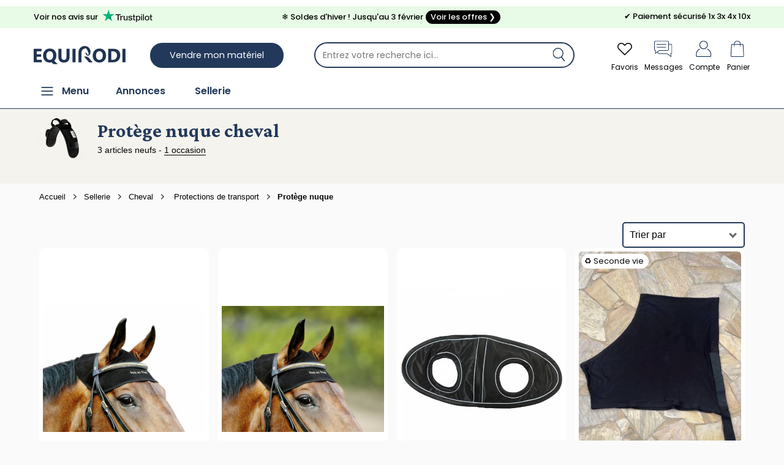

--- FILE ---
content_type: text/html; charset=UTF-8
request_url: https://www.equirodi.com/eshop/protege-nuque-cheval
body_size: 58571
content:
<!DOCTYPE html>
<html lang="FR" prefix="og: http://ogp.me/ns#">
	<head>
    
    <meta charset="utf-8">
    <meta http-equiv="X-UA-Compatible" content="IE=edge">
    <meta name="viewport" content="width=device-width, height=device-height, initial-scale=1.0, user-scalable=1, minimum-scale=1.0, maximum-scale=3.0, viewport-fit=cover" />
	<link rel="shortcut icon" type="image/png" href="https://www.equirodi.com/images/fav/equirodi/favicon.png" />

    <meta name="verification" content="1f1e4d22bb5a7fde067294edc368b95f" />
        <meta name="p:domain_verify" content="1f272d8f499ab6b690fcfd9c11c743af"/>
    <link rel='preconnect' href='https://www.google-analytics.com' />
    <link rel='preconnect' href='https://www.googleadservices.com' />
    <link rel='preconnect' href='https://www.googletagmanager.com' />

    
    <meta name="msapplication-config" content="none"/>
    <meta name="msapplication-tap-highlight" content="no"> 
    <title lang="fr">Prot&egrave;ge nuque cheval | Equirodi</title>
	<meta lang="fr" name="description" content="EN STOCK : Prot&egrave;ge nuque cheval pas cher. Paiement 100% s&eacute;curis&eacute;, grand choix, promos toute l&#039;ann&eacute;e et livraison partout en France." />	
    <base href="https://www.equirodi.com/" />

    <link rel="canonical" href="https://www.equirodi.com/eshop/protege-nuque-cheval" />
        

    
    
		<style>
			/* .breadcrumb {padding:0 !important;margin: 0 !important;} */
			/* .ctnf,
            .breadcrumb .container {
				width: 90% !important;
			} */
            
            .ctnf {
				width: 90% !important;
			}

		</style>

	
    <link rel="preload" href="https://www.equirodi.com/fonts/equirodi2023.ttf" as="font" type="font/ttf" crossorigin>
  
	    
    
    
    

        
                    
        
    
                    
        
    
                    <link href="//www.equirodi.com/smarty/cache_rwd_v4/ccf0fef61cbd83dbf83767af6cdd9facA9003E_chrome_v4_css_1110025.css" rel="stylesheet" />
        
        
    	

                        
                                <script src="//www.equirodi.com/smarty/cache_rwd_v4/876bc32cbf3a80422da74a46fed7aa8e_v4_js_111001.js"></script>
            

	
    <meta name="facebook-domain-verification" content="rtypyrsbmyqq4lcyddzanrn5lo3x7a" />
    
	<script>
    !function(f,b,e,v,n,t,s)
    {if(f.fbq)return;n=f.fbq=function(){n.callMethod?
    n.callMethod.apply(n,arguments):n.queue.push(arguments)};
    if(!f._fbq)f._fbq=n;n.push=n;n.loaded=!0;n.version='2.0';
    n.queue=[];t=b.createElement(e);t.async=!0;
    t.src=v;s=b.getElementsByTagName(e)[0];
    s.parentNode.insertBefore(t,s)}(window, document,'script',
    'https://connect.facebook.net/en_US/fbevents.js');
    fbq('init', '450362347680443');
    fbq('track', 'PageView');
    </script>
    <noscript><img height="1" width="1" style="display:none" src="https://www.facebook.com/tr?id=450362347680443&ev=PageView&noscript=1" /></noscript>
    
        	
	<script async src="https://www.googletagmanager.com/gtag/js?id=AW-1062368996"></script>
	<script>
	  window.dataLayer = window.dataLayer || [];
	  function gtag(){dataLayer.push(arguments);}
	  gtag('js', new Date());
	  gtag('config','AW-1062368996',{'allow_enhanced_conversions':true});
	  
	  gtag('config', 'G-9V4S0M15X4');
	  
	   gtag('send','pageview');
	</script>



  <script type="text/javascript" async=true>
(function() {
  var host = window.location.hostname;
  var element = document.createElement('script');
  var firstScript = document.getElementsByTagName('script')[0];
  var url = 'https://cmp.inmobi.com'
    .concat('/choice/', 'eQUDtXyZkFs_s', '/', host, '/choice.js?tag_version=V3');
  var uspTries = 0;
  var uspTriesLimit = 3;
  element.async = true;
  element.type = 'text/javascript';
  element.src = url;

  firstScript.parentNode.insertBefore(element, firstScript);

  function makeStub() {
    var TCF_LOCATOR_NAME = '__tcfapiLocator';
    var queue = [];
    var win = window;
    var cmpFrame;

    function addFrame() {
      var doc = win.document;
      var otherCMP = !!(win.frames[TCF_LOCATOR_NAME]);

      if (!otherCMP) {
        if (doc.body) {
          var iframe = doc.createElement('iframe');

          iframe.style.cssText = 'display:none';
          iframe.name = TCF_LOCATOR_NAME;
          doc.body.appendChild(iframe);
        } else {
          setTimeout(addFrame, 5);
        }
      }
      return !otherCMP;
    }

    function tcfAPIHandler() {
      var gdprApplies;
      var args = arguments;

      if (!args.length) {
        return queue;
      } else if (args[0] === 'setGdprApplies') {
        if (
          args.length > 3 &&
          args[2] === 2 &&
          typeof args[3] === 'boolean'
        ) {
          gdprApplies = args[3];
          if (typeof args[2] === 'function') {
            args[2]('set', true);
          }
        }
      } else if (args[0] === 'ping') {
        var retr = {
          gdprApplies: gdprApplies,
          cmpLoaded: false,
          cmpStatus: 'stub'
        };

        if (typeof args[2] === 'function') {
          args[2](retr);
        }
      } else {
        if(args[0] === 'init' && typeof args[3] === 'object') {
          args[3] = Object.assign(args[3], { tag_version: 'V3' });
        }
        queue.push(args);
      }
    }

    function postMessageEventHandler(event) {
      var msgIsString = typeof event.data === 'string';
      var json = {};

      try {
        if (msgIsString) {
          json = JSON.parse(event.data);
        } else {
          json = event.data;
        }
      } catch (ignore) {}

      var payload = json.__tcfapiCall;

      if (payload) {
        window.__tcfapi(
          payload.command,
          payload.version,
          function(retValue, success) {
            var returnMsg = {
              __tcfapiReturn: {
                returnValue: retValue,
                success: success,
                callId: payload.callId
              }
            };
            if (msgIsString) {
              returnMsg = JSON.stringify(returnMsg);
            }
            if (event && event.source && event.source.postMessage) {
              event.source.postMessage(returnMsg, '*');
            }
          },
          payload.parameter
        );
      }
    }

    while (win) {
      try {
        if (win.frames[TCF_LOCATOR_NAME]) {
          cmpFrame = win;
          break;
        }
      } catch (ignore) {}

      if (win === window.top) {
        break;
      }
      win = win.parent;
    }
    if (!cmpFrame) {
      addFrame();
      win.__tcfapi = tcfAPIHandler;
      win.addEventListener('message', postMessageEventHandler, false);
    }
  };

  makeStub();

  function makeGppStub() {
    const CMP_ID = 10;
    const SUPPORTED_APIS = [
      '2:tcfeuv2',
      '6:uspv1',
      '7:usnatv1',
      '8:usca',
      '9:usvav1',
      '10:uscov1',
      '11:usutv1',
      '12:usctv1'
    ];

    window.__gpp_addFrame = function (n) {
      if (!window.frames[n]) {
        if (document.body) {
          var i = document.createElement("iframe");
          i.style.cssText = "display:none";
          i.name = n;
          document.body.appendChild(i);
        } else {
          window.setTimeout(window.__gpp_addFrame, 10, n);
        }
      }
    };
    window.__gpp_stub = function () {
      var b = arguments;
      __gpp.queue = __gpp.queue || [];
      __gpp.events = __gpp.events || [];

      if (!b.length || (b.length == 1 && b[0] == "queue")) {
        return __gpp.queue;
      }

      if (b.length == 1 && b[0] == "events") {
        return __gpp.events;
      }

      var cmd = b[0];
      var clb = b.length > 1 ? b[1] : null;
      var par = b.length > 2 ? b[2] : null;
      if (cmd === "ping") {
        clb(
          {
            gppVersion: "1.1", // must be “Version.Subversion”, current: “1.1”
            cmpStatus: "stub", // possible values: stub, loading, loaded, error
            cmpDisplayStatus: "hidden", // possible values: hidden, visible, disabled
            signalStatus: "not ready", // possible values: not ready, ready
            supportedAPIs: SUPPORTED_APIS, // list of supported APIs
            cmpId: CMP_ID, // IAB assigned CMP ID, may be 0 during stub/loading
            sectionList: [],
            applicableSections: [-1],
            gppString: "",
            parsedSections: {},
          },
          true
        );
      } else if (cmd === "addEventListener") {
        if (!("lastId" in __gpp)) {
          __gpp.lastId = 0;
        }
        __gpp.lastId++;
        var lnr = __gpp.lastId;
        __gpp.events.push({
          id: lnr,
          callback: clb,
          parameter: par,
        });
        clb(
          {
            eventName: "listenerRegistered",
            listenerId: lnr, // Registered ID of the listener
            data: true, // positive signal
            pingData: {
              gppVersion: "1.1", // must be “Version.Subversion”, current: “1.1”
              cmpStatus: "stub", // possible values: stub, loading, loaded, error
              cmpDisplayStatus: "hidden", // possible values: hidden, visible, disabled
              signalStatus: "not ready", // possible values: not ready, ready
              supportedAPIs: SUPPORTED_APIS, // list of supported APIs
              cmpId: CMP_ID, // list of supported APIs
              sectionList: [],
              applicableSections: [-1],
              gppString: "",
              parsedSections: {},
            },
          },
          true
        );
      } else if (cmd === "removeEventListener") {
        var success = false;
        for (var i = 0; i < __gpp.events.length; i++) {
          if (__gpp.events[i].id == par) {
            __gpp.events.splice(i, 1);
            success = true;
            break;
          }
        }
        clb(
          {
            eventName: "listenerRemoved",
            listenerId: par, // Registered ID of the listener
            data: success, // status info
            pingData: {
              gppVersion: "1.1", // must be “Version.Subversion”, current: “1.1”
              cmpStatus: "stub", // possible values: stub, loading, loaded, error
              cmpDisplayStatus: "hidden", // possible values: hidden, visible, disabled
              signalStatus: "not ready", // possible values: not ready, ready
              supportedAPIs: SUPPORTED_APIS, // list of supported APIs
              cmpId: CMP_ID, // CMP ID
              sectionList: [],
              applicableSections: [-1],
              gppString: "",
              parsedSections: {},
            },
          },
          true
        );
      } else if (cmd === "hasSection") {
        clb(false, true);
      } else if (cmd === "getSection" || cmd === "getField") {
        clb(null, true);
      }
      //queue all other commands
      else {
        __gpp.queue.push([].slice.apply(b));
      }
    };
    window.__gpp_msghandler = function (event) {
      var msgIsString = typeof event.data === "string";
      try {
        var json = msgIsString ? JSON.parse(event.data) : event.data;
      } catch (e) {
        var json = null;
      }
      if (typeof json === "object" && json !== null && "__gppCall" in json) {
        var i = json.__gppCall;
        window.__gpp(
          i.command,
          function (retValue, success) {
            var returnMsg = {
              __gppReturn: {
                returnValue: retValue,
                success: success,
                callId: i.callId,
              },
            };
            event.source.postMessage(msgIsString ? JSON.stringify(returnMsg) : returnMsg, "*");
          },
          "parameter" in i ? i.parameter : null,
          "version" in i ? i.version : "1.1"
        );
      }
    };
    if (!("__gpp" in window) || typeof window.__gpp !== "function") {
      window.__gpp = window.__gpp_stub;
      window.addEventListener("message", window.__gpp_msghandler, false);
      window.__gpp_addFrame("__gppLocator");
    }
  };

  makeGppStub();

  var uspStubFunction = function() {
    var arg = arguments;
    if (typeof window.__uspapi !== uspStubFunction) {
      setTimeout(function() {
        if (typeof window.__uspapi !== 'undefined') {
          window.__uspapi.apply(window.__uspapi, arg);
        }
      }, 500);
    }
  };

  var checkIfUspIsReady = function() {
    uspTries++;
    if (window.__uspapi === uspStubFunction && uspTries < uspTriesLimit) {
      console.warn('USP is not accessible');
    } else {
      clearInterval(uspInterval);
    }
  };

  if (typeof window.__uspapi === 'undefined') {
    window.__uspapi = uspStubFunction;
    var uspInterval = setInterval(checkIfUspIsReady, 6000);
  }
})();


function sendUETConsentIfGiven() {
    if (typeof __tcfapi !== 'function') {
      console.warn('__tcfapi non disponible');
      return;
    }

    __tcfapi('getTCData', 2, function(tcData, success) {
      if (!success) {
        console.warn('Impossible d’obtenir les données TC');
        return;
      }

      const purposes = tcData.purpose?.consents || {};
      const vendorConsents = tcData.vendor?.consents || {};
      const gdprApplies = tcData.gdprApplies;

      // IDs officiels TCF v2.2
      const MICROSOFT_VENDOR_ID = 1126;
      const XANDR_VENDOR_ID = 32;

      const adConsentGiven =
        purposes[1] && purposes[3] && purposes[4] && // Finalités liées à la pub
        vendorConsents[MICROSOFT_VENDOR_ID] &&
        vendorConsents[XANDR_VENDOR_ID];

      if (gdprApplies === false || adConsentGiven) {
        
      (function(w,d,t,r,u){var f,n,i;w[u]=w[u]||[],f=function(){var o={ti:"187146622", enableAutoSpaTracking: true};o.q=w[u],w[u]=new UET(o),w[u].push("pageLoad")},n=d.createElement(t),n.src=r,n.async=1,n.onload=n.onreadystatechange=function(){var s=this.readyState;s&&s!=="loaded"&&s!=="complete"||(f(),n.onload=n.onreadystatechange=null)},i=d.getElementsByTagName(t)[0],i.parentNode.insertBefore(n,i)})(window,document,"script","//bat.bing.com/bat.js","uetq");
      window.uetq = window.uetq || [];
      window.uetq.push('config', 'tcf', { 'enabled' : true });
      window.uetq.push('consent', 'default', { 'ad_storage': 'granted' });

        console.log('Consentement donné : uetq consent update exécuté');
      } else {
        console.log('Consentement refusé : uetq non déclenché');
         (function(w,d,t,r,u){var f,n,i;w[u]=w[u]||[],f=function(){var o={ti:"187146622", enableAutoSpaTracking: true};o.q=w[u],w[u]=new UET(o),w[u].push("pageLoad")},n=d.createElement(t),n.src=r,n.async=1,n.onload=n.onreadystatechange=function(){var s=this.readyState;s&&s!=="loaded"&&s!=="complete"||(f(),n.onload=n.onreadystatechange=null)},i=d.getElementsByTagName(t)[0],i.parentNode.insertBefore(n,i)})(window,document,"script","//bat.bing.com/bat.js","uetq");
         window.uetq = window.uetq || []; window.uetq.push('consent', 'default', { 'ad_storage': 'denied' });
      }
    });
  }

  if (document.readyState === 'complete') {
    sendUETConsentIfGiven();
    // window.addEventListener('load', () => setTimeout(sendUETConsentIfGiven, 300));
  } else {
    window.addEventListener('load', () => setTimeout(sendUETConsentIfGiven, 300));
  }

</script>



  
    
    <link rel="preconnect" href="https://fonts.googleapis.com">
    <link rel="preconnect" href="https://fonts.gstatic.com" crossorigin>
            <link href="https://fonts.googleapis.com/css2?family=Crimson+Pro:ital,wght@0,200..900;1,200..900&family=Poppins:ital,wght@0,100;0,200;0,300;0,400;0,500;0,600;0,700;0,800;0,900;1,100;1,200;1,300;1,400;1,500;1,600;1,700;1,800;1,900&display=swap" rel="stylesheet">

    <!--[if lt IE 9]>
    <script src="https://oss.maxcdn.com/html5shiv/3.7.2/html5shiv.min.js"></script>
    <script src="https://oss.maxcdn.com/respond/1.4.2/respond.min.js"></script>
    <![endif]-->
    </head>
    <body class="">

         
        
        

                            
            <header id="large-header">
                

            
        <div class="container-fluid" id="topbar">
            <div class="container">
                
                <a href="https://fr.trustpilot.com/review/www.equirodi.com?stars=4&stars=5" target="_blank" rel="nofollow noopener" style="display: inline-flex;align-items: center;">Voir nos avis sur 
                    <div style="position:relative;height:20px;width:96px;top:-2px;">
                        <svg role="img" aria-labelledby="trustpilotLogo-5w47zw9i643" viewBox="0 0 126 31" xmlns="http://www.w3.org/2000/svg" style="position: absolute; height: 100%; width: 100%; left: 0; top: 0;">
                        <title id="trustpilotLogo-5w47zw9i643">Trustpilot</title>
                        <path class="tp-logo__text" d="M33.074774 11.07005H45.81806v2.364196h-5.010656v13.290316h-2.755306V13.434246h-4.988435V11.07005h.01111zm12.198892 4.319629h2.355341v2.187433h.04444c.077771-.309334.222203-.60762.433295-.894859.211092-.287239.466624-.56343.766597-.79543.299972-.243048.633276-.430858.999909-.585525.366633-.14362.744377-.220953 1.12212-.220953.288863 0 .499955.011047.611056.022095.1111.011048.222202.033143.344413.04419v2.408387c-.177762-.033143-.355523-.055238-.544395-.077333-.188872-.022096-.366633-.033143-.544395-.033143-.422184 0-.822148.08838-1.199891.254096-.377744.165714-.699936.41981-.977689.740192-.277753.331429-.499955.729144-.666606 1.21524-.166652.486097-.244422 1.03848-.244422 1.668195v5.39125h-2.510883V15.38968h.01111zm18.220567 11.334883H61.02779v-1.579813h-.04444c-.311083.574477-.766597 1.02743-1.377653 1.369908-.611055.342477-1.233221.51924-1.866497.51924-1.499864 0-2.588654-.364573-3.25526-1.104765-.666606-.740193-.999909-1.856005-.999909-3.347437V15.38968h2.510883v6.948968c0 .994288.188872 1.701337.577725 2.1101.377744.408763.922139.618668 1.610965.618668.533285 0 .96658-.077333 1.322102-.243048.355524-.165714.644386-.37562.855478-.65181.222202-.265144.377744-.596574.477735-.972194.09999-.37562.144431-.784382.144431-1.226288v-6.573349h2.510883v11.323836zm4.27739-3.634675c.07777.729144.355522 1.237336.833257 1.535623.488844.287238 1.06657.441905 1.744286.441905.233312 0 .499954-.022095.799927-.055238.299973-.033143.588836-.110476.844368-.209905.266642-.099429.477734-.254096.655496-.452954.166652-.198857.244422-.452953.233312-.773335-.01111-.320381-.133321-.585525-.355523-.784382-.222202-.209906-.499955-.364573-.844368-.497144-.344413-.121525-.733267-.232-1.17767-.320382-.444405-.088381-.888809-.18781-1.344323-.287239-.466624-.099429-.922138-.232-1.355432-.37562-.433294-.14362-.822148-.342477-1.166561-.596573-.344413-.243048-.622166-.56343-.822148-.950097-.211092-.386668-.311083-.861716-.311083-1.436194 0-.618668.155542-1.12686.455515-1.54667.299972-.41981.688826-.75124 1.14434-1.005336.466624-.254095.97769-.430858 1.544304-.541334.566615-.099429 1.11101-.154667 1.622075-.154667.588836 0 1.15545.066286 1.688736.18781.533285.121524 1.02213.320381 1.455423.60762.433294.276191.788817.640764 1.07768 1.08267.288863.441905.466624.98324.544395 1.612955h-2.621984c-.122211-.596572-.388854-1.005335-.822148-1.204193-.433294-.209905-.933248-.309334-1.488753-.309334-.177762 0-.388854.011048-.633276.04419-.244422.033144-.466624.088382-.688826.165715-.211092.077334-.388854.198858-.544395.353525-.144432.154667-.222203.353525-.222203.60762 0 .309335.111101.552383.322193.740193.211092.18781.488845.342477.833258.475048.344413.121524.733267.232 1.177671.320382.444404.088381.899918.18781 1.366542.287239.455515.099429.899919.232 1.344323.37562.444404.14362.833257.342477 1.17767.596573.344414.254095.622166.56343.833258.93905.211092.37562.322193.850668.322193 1.40305 0 .673906-.155541 1.237336-.466624 1.712385-.311083.464001-.711047.850669-1.199891 1.137907-.488845.28724-1.04435.508192-1.644295.640764-.599946.132572-1.199891.198857-1.788727.198857-.722156 0-1.388762-.077333-1.999818-.243048-.611056-.165714-1.14434-.408763-1.588745-.729144-.444404-.33143-.799927-.740192-1.05546-1.226289-.255532-.486096-.388853-1.071621-.411073-1.745528h2.533103v-.022095zm8.288135-7.700208h1.899828v-3.402675h2.510883v3.402675h2.26646v1.867052h-2.26646v6.054109c0 .265143.01111.486096.03333.684954.02222.18781.07777.353524.155542.486096.07777.132572.199981.232.366633.298287.166651.066285.377743.099428.666606.099428.177762 0 .355523 0 .533285-.011047.177762-.011048.355523-.033143.533285-.077334v1.933338c-.277753.033143-.555505.055238-.811038.088381-.266642.033143-.533285.04419-.811037.04419-.666606 0-1.199891-.066285-1.599855-.18781-.399963-.121523-.722156-.309333-.944358-.552381-.233313-.243049-.377744-.541335-.466625-.905907-.07777-.364573-.13332-.784383-.144431-1.248384v-6.683825h-1.899827v-1.889147h-.02222zm8.454788 0h2.377562V16.9253h.04444c.355523-.662858.844368-1.12686 1.477644-1.414098.633276-.287239 1.310992-.430858 2.055369-.430858.899918 0 1.677625.154667 2.344231.475048.666606.309335 1.222111.740193 1.666515 1.292575.444405.552382.766597 1.193145.9888 1.92229.222202.729145.333303 1.513527.333303 2.3421 0 .762288-.099991 1.50248-.299973 2.20953-.199982.718096-.499955 1.347812-.899918 1.900194-.399964.552383-.911029.98324-1.533194 1.31467-.622166.33143-1.344323.497144-2.18869.497144-.366634 0-.733267-.033143-1.0999-.099429-.366634-.066286-.722157-.176762-1.05546-.320381-.333303-.14362-.655496-.33143-.933249-.56343-.288863-.232-.522175-.497144-.722157-.79543h-.04444v5.656393h-2.510883V15.38968zm8.77698 5.67849c0-.508193-.06666-1.005337-.199981-1.491433-.133321-.486096-.333303-.905907-.599946-1.281527-.266642-.37562-.599945-.673906-.988799-.894859-.399963-.220953-.855478-.342477-1.366542-.342477-1.05546 0-1.855387.364572-2.388672 1.093717-.533285.729144-.799928 1.701337-.799928 2.916578 0 .574478.066661 1.104764.211092 1.59086.144432.486097.344414.905908.633276 1.259432.277753.353525.611056.629716.99991.828574.388853.209905.844367.309334 1.355432.309334.577725 0 1.05546-.121524 1.455423-.353525.399964-.232.722157-.541335.97769-.905907.255531-.37562.444403-.79543.555504-1.270479.099991-.475049.155542-.961145.155542-1.458289zm4.432931-9.99812h2.510883v2.364197h-2.510883V11.07005zm0 4.31963h2.510883v11.334883h-2.510883V15.389679zm4.755124-4.31963h2.510883v15.654513h-2.510883V11.07005zm10.210184 15.963847c-.911029 0-1.722066-.154667-2.433113-.452953-.711046-.298287-1.310992-.718097-1.810946-1.237337-.488845-.530287-.866588-1.160002-1.12212-1.889147-.255533-.729144-.388854-1.535622-.388854-2.408386 0-.861716.133321-1.657147.388853-2.386291.255533-.729145.633276-1.35886 1.12212-1.889148.488845-.530287 1.0999-.93905 1.810947-1.237336.711047-.298286 1.522084-.452953 2.433113-.452953.911028 0 1.722066.154667 2.433112.452953.711047.298287 1.310992.718097 1.810947 1.237336.488844.530287.866588 1.160003 1.12212 1.889148.255532.729144.388854 1.524575.388854 2.38629 0 .872765-.133322 1.679243-.388854 2.408387-.255532.729145-.633276 1.35886-1.12212 1.889147-.488845.530287-1.0999.93905-1.810947 1.237337-.711046.298286-1.522084.452953-2.433112.452953zm0-1.977528c.555505 0 1.04435-.121524 1.455423-.353525.411074-.232.744377-.541335 1.01102-.916954.266642-.37562.455513-.806478.588835-1.281527.12221-.475049.188872-.961145.188872-1.45829 0-.486096-.066661-.961144-.188872-1.44724-.122211-.486097-.322193-.905907-.588836-1.281527-.266642-.37562-.599945-.673907-1.011019-.905907-.411074-.232-.899918-.353525-1.455423-.353525-.555505 0-1.04435.121524-1.455424.353525-.411073.232-.744376.541334-1.011019.905907-.266642.37562-.455514.79543-.588835 1.281526-.122211.486097-.188872.961145-.188872 1.447242 0 .497144.06666.98324.188872 1.458289.12221.475049.322193.905907.588835 1.281527.266643.37562.599946.684954 1.01102.916954.411073.243048.899918.353525 1.455423.353525zm6.4883-9.66669h1.899827v-3.402674h2.510883v3.402675h2.26646v1.867052h-2.26646v6.054109c0 .265143.01111.486096.03333.684954.02222.18781.07777.353524.155541.486096.077771.132572.199982.232.366634.298287.166651.066285.377743.099428.666606.099428.177762 0 .355523 0 .533285-.011047.177762-.011048.355523-.033143.533285-.077334v1.933338c-.277753.033143-.555505.055238-.811038.088381-.266642.033143-.533285.04419-.811037.04419-.666606 0-1.199891-.066285-1.599855-.18781-.399963-.121523-.722156-.309333-.944358-.552381-.233313-.243049-.377744-.541335-.466625-.905907-.07777-.364573-.133321-.784383-.144431-1.248384v-6.683825h-1.899827v-1.889147h-.02222z" fill="#191919"></path>
                        <path class="tp-logo__star" fill="#00B67A" d="M30.141707 11.07005H18.63164L15.076408.177071l-3.566342 10.892977L0 11.059002l9.321376 6.739063-3.566343 10.88193 9.321375-6.728016 9.310266 6.728016-3.555233-10.88193 9.310266-6.728016z"></path>
                        <path class="tp-logo__star-notch" fill="#005128" d="M21.631369 20.26169l-.799928-2.463625-5.755033 4.153914z"></path>
                        </svg>
                    </div>
                </a>

                                                        <a href="https://www.equirodi.com/eshop/promotions" title="La sellerie en ligne Equirodi Shopping">❄️ Soldes d'hiver ! Jusqu'au 3 février<div style="display: inline-block;background: #000;padding: 1px 8px;margin: 0 4px;border-radius: 14px;color: #fff;">Voir les offres ❯</div></a>
                                
                <div class="text-right"><span>✔</span> Paiement sécurisé 1x 3x 4x 10x</div>
            </div>
        </div>
    
                <div class="container">

                    	<div id="header">
	<a href="/">
        <img id="logo" src="/im/equirodi.jpg" width='150' height='40' alt="equirodi">
	</a>

			<a href="/deposer-une-annonce.htm" class="btn btn-blue">Vendre mon matériel</a>
	
	<div id="overlay-search"></div>

<div id="search_frame">
	<div class="search" id="search_container">
		<form id="search-form" name="search-form" method="get" action="/recherche.htm" onsubmit="return submit_search()">
						<input type="text" class="_form-control" placeholder="Entrez votre recherche ici..." id="search" name="kw" autocomplete="off">
		</form>
		<span id="close_search_bar">✕</span>	</div>
	<div id="suggestions">
		<div id="sugg_left">
			<div id="div_suggestion_search">
				<span class="sb_label">Suggestions</span>
				<ul class="suggestion_history" id="suggestion_search"></ul>
			</div>
			<div id="div_suggestion_history">
				<span class="sb_label">Recherches récentes</span>
				<ul class="suggestion_history" id="suggestion_history"></ul>
			</div>
		</div>
		<div class="suggestion_history" id="div_suggestion_products">
			<span class="sb_label" id="label_search_products">Annonces & Produits vus récemment</span>
			<div id="suggestion_products_results"></div>
		</div>
	</div>
</div>


<script>
// Permet de récupérer input search
input_search = document.getElementById("search");
the_suggestions = document.getElementById("suggestions");
close_search_bar = document.getElementById("close_search_bar");

div_suggestion_search = document.getElementById("div_suggestion_search");
s_suggestions = document.getElementById("suggestion_search");

div_suggestion_history = document.getElementById("div_suggestion_history");
h_suggestions = document.getElementById("suggestion_history");

pr_suggestions = document.getElementById("div_suggestion_products");
p_suggestions = document.getElementById("suggestion_products_results");

search_form = document.getElementById("search-form");
overlay_search = document.getElementById("overlay-search");

already_open_search = false;
already_do_search = false;

var url_link_s_elem = null;

var ct_xs = null;
var ct_xp = null;

// Fonction permettant de récupérer une information sous forme de 
// tableau dans le localstorage
function getDataStorage(name_var) {
	data_json = localStorage.getItem(name_var);
	
	if(!data_json) {
		data = [];
	} else {
		data = JSON.parse(data_json);
	}
	
	return(data);
}

function open_search() {
	the_suggestions.style.display = "block";
	overlay_search.style.display = "block";
	close_search_bar.style.display = "inline-flex";
	
	// if( !document.getElementById("tm_search") )
		document.body.classList.add("modal-open");
	
	if( document.getElementById("header_postad_btn") )
		document.getElementById("header_postad_btn").classList.add("search_active");
	
	document.getElementById("search_frame").classList.add("search_active");

	// Première ouverture de la recherche
	// - Récupère les précédentes recherches
	// - Récupère les derniers articles vus
	
	if( !already_open_search )
	{
		var stylesheet = document.createElement('link');
		stylesheet.setAttribute('type', 'text/css');
		stylesheet.setAttribute('rel', 'stylesheet');
		stylesheet.setAttribute('href', 'https://www.equirodi.com/css_v4/listings_2022.css?v=1.38');
		document.head.appendChild(stylesheet);
			
		already_open_search = true;
		
		// Liste des recherches effectuées
		list_searches = getDataStorage("history_searches_v2");

		////////////////////////////////
		// recherches enregistrées
		
		temp = "";
		for(i in list_searches) {
			if(input_search.value != list_searches[i])
				// temp += "<li tabindex='"+i+"'><span class='icon-search'></span> "+list_searches[i]+"</li>";
			
				if( list_searches[i][0][2] != "" )
					temp += '<li tabindex="'+i+'" onclick="gotores(this)" data-label="'+list_searches[i][0][1]+'" data-cat="'+list_searches[i][0][2]+'" data-url="'+list_searches[i][0][3]+'"><span class="icon-search"></span> <span style="font-weight:600;color:#000;">'+list_searches[i][0][1]+'</span> <span style="font-size:13px;color:#777777">dans</span> <span style="font-size:13px">'+list_searches[i][0][2]+'</span></li>';
				else
					temp += '<li tabindex="'+i+'" onclick="gotores(this)" data-label="'+list_searches[i][0][1]+'" data-cat="'+list_searches[i][0][2]+'" data-url="'+list_searches[i][0][3]+'"><span class="icon-search"></span> <span style="font-weight:600;color:#000;">'+list_searches[i][0][1]+'</span></li>';
		}
		
		if( temp != "" )
		{
			div_suggestion_history.style.display = "block";
			h_suggestions.innerHTML = temp;
		}
		
		////////////////////////////////
		// produits & annonces vus
		
		var savedProductsArr = JSON.parse(localStorage.getItem("storedProducts"));
	
		if (savedProductsArr !== null)
		{
			// var div_viewed_products_list = document.getElementById("viewed_products");
			
			var viewed_ids = [];
			
			for (var i = savedProductsArr.length; i--;)
			{
				viewed_ids.unshift(savedProductsArr[i].id);
			}
			
			var xhr_viewed_products = new XMLHttpRequest();
			
			xhr_viewed_products.onreadystatechange = function(){
				if (xhr_viewed_products.readyState == 4 && xhr_viewed_products.status == 200 )
				{
					var content = document.createElement("div");
					content.style.cssText = 'width:100%';
					content.innerHTML = xhr_viewed_products.responseText
					
					var div = content.querySelector("#htmlContent");
					var contentScript = content.querySelector("#contentScript");
					
					var script = document.createElement("script");
					script.textContent = contentScript.textContent;
					
					pr_suggestions.style.display = "block";
					p_suggestions.innerHTML = div.innerHTML;
					
					document.body.appendChild(script);
			
					// setEvents(); // events add fav etc.
					
					// let all_viewed_products = document.querySelectorAll('#suggestion_products_results .s4ad');

					// all_viewed_products.forEach(function(pp){
						// pp.addEventListener('click', function(){ save_an_ad(this,event) } );
					// });
				}
			};

			xhr_viewed_products.open('POST', 'https://www.equirodi.com/getviewedproducts/' ,true);
			xhr_viewed_products.setRequestHeader('Content-type', 'application/x-www-form-urlencoded');
			xhr_viewed_products.send("search_bar=1&products="+JSON.stringify(viewed_ids));
		}
	}
}

function close_search() {
	the_suggestions.style.display = "none";
	overlay_search.style.display = "none";
	close_search_bar.style.display = "none";
	
	document.body.classList.remove("modal-open");

	document.getElementById("search_frame").classList.remove("search_active");
	
	if( document.getElementById("header_postad_btn") )
		document.getElementById("header_postad_btn").classList.remove("search_active");
	
	if( document.getElementById("mobile-search-zone") )
		document.getElementById("mobile-search-zone").classList.add("hide");
}

if( document.getElementById("tm_search") )
	document.getElementById("tm_search").addEventListener("click", open_search);

input_search.onfocus = open_search;
overlay_search.addEventListener("click", close_search);

close_search_bar.addEventListener("click", close_search);

/* end focus on scroll */
function remove_search_focus() { input_search.blur() }
the_suggestions.addEventListener("scroll", remove_search_focus);

var searchTimeout;
input_search.oninput = function () {
    if (searchTimeout != undefined) clearTimeout(searchTimeout);
    searchTimeout = setTimeout(autocomplete, 250);
};

/* add & remove button that erase search */
function mng_rsb(action)
{
	if( action == "remove" ) {
		if( document.getElementById("rsb_vZ3") )
			document.getElementById("rsb_vZ3").remove();
	}
	else {
		if( !document.getElementById("rsb_vZ3") ) {
			
			var rsb_elem = document.createElement('span');
			rsb_elem.innerHTML = '✕';
			rsb_elem.id = 'rsb_vZ3';

			input_search.insertAdjacentElement('afterend', rsb_elem);
			
			document.getElementById("rsb_vZ3").addEventListener("click", function() { input_search.value = ""; this.remove(); return false; } );
		}
	}
}

function autocomplete() { 
	var min_char = 2;

	search = input_search.value;
	
	if(search.length == 0  ) { mng_rsb('remove'); }
	else if(search.length > min_char || search == "sf" ) {
		
		mng_rsb('add');
		
		if (ct_xs) { ct_xs.abort() } // If there is an existing XHR, abort it.
		if (ct_xp) { ct_xp.abort() }
		
		ct_xs = new XMLHttpRequest();
		
		ct_xs.onreadystatechange = function(){
			if (ct_xs.readyState == 4 && ct_xs.status == 200 ) { 
				displaySuggestions(ct_xs.responseText, search);
			}
		}
		
		ct_xs.open('POST', 'doofinder/autocomplete/' ,true);
		ct_xs.setRequestHeader('Content-type', 'application/x-www-form-urlencoded');
		ct_xs.send("search="+search);
		
		// ------------------
		
		ct_xp = new XMLHttpRequest();
		
		ct_xp.onreadystatechange = function(){
			if (ct_xp.readyState == 4 && ct_xp.status == 200 ) { 
			
				
					var url = "https://www.equirodi.com/recherche.htm?kw="+search;
				

				displaySuggestionsProducts(ct_xp.responseText, search, url);
			}
		}
		
		ct_xp.open('POST', 'doofinder/autocompleteproducts/' ,true);
		ct_xp.setRequestHeader('Content-type', 'application/x-www-form-urlencoded');
		ct_xp.send("search="+search);
		
	} else {
		// displaySuggestions("[]"); 
	}
}

function displaySuggestions(data, query) {
	
	the_suggestions.style.display = "block";
	document.body.classList.add("modal-open");
	
	s_suggestions.classList.remove("no-search-results");
	
	results = JSON.parse(data);
		
	var c_val;
	
	if( !results.length ){
		
		s_suggestions.classList.add("no-search-results");
		
		s_suggestions.innerHTML = "<li tabindex='0'>Aucun résultat trouvé</li>";
		s_suggestions.innerHTML += "<li tabindex='1'>Merci de modifier vos termes de recherche</li>";
		
		div_suggestion_history.style.display = "block";
	}
	else{
		s_suggestions.innerHTML = "";

		let exact_search_match = false; // pour n'afficher que les résultats de la meilleure suggestion
		
		for (i = 0; i < results.length; i++)
		{
			// s_suggestions.innerHTML += '<li tabindex="'+i+'" onclick="gotores(this)" data-label="'+results[i].label+'" data-cat="'+results[i].cat+'" data-url="'+results[i].url+'"><span class="icon-search"></span> <span style="color:#000">'+results[i].label+'</span> <span style="font-size:12px;color:#777777">dans</span> <span style="font-weight:600;color:#23395b">'+results[i].cat+' : '+results[i].similar_point_percent+'%</span></li>';
			s_suggestions.innerHTML += '<li tabindex="'+i+'" onclick="gotores(this)" data-label="'+results[i].label+'" data-cat="'+results[i].cat+'" data-url="'+results[i].url+'"><span class="icon-search"></span> <span style="font-weight:600;color:#000;">'+results[i].label+'</span> <span style="font-size:13px;color:#777777">dans</span> <span style="font-size:13px">'+results[i].cat+'</span></li>';
			
			// if( results[i].similar_point_percent > 82 && !exact_search_match ) {
			// 	exact_search_match = true;
			// 	displaySuggestionsMatch(results[i].url);
			// }
		}

		

			var url = "https://www.equirodi.com/recherche.htm?kw="+search;

			s_suggestions.innerHTML += '<li tabindex="9999" onclick="gotores(this)" data-label="'+search+'" data-cat="" data-url="'+url+'"><span class="icon-search"></span> <span style="font-weight:600;color:#000;">'+search+'</span></li>';
			

		
		
		div_suggestion_search.style.display = "block";
		
		div_suggestion_history.style.display = "none";

		already_do_search = true;
	}
	ct_xs = null;
}

function displaySuggestionsProducts(data, query, url) {

	if( data != "" )
	{
		document.getElementById("label_search_products").innerHTML = "Suggestions d'annonces";
		already_do_search = true;
		
		var content = document.createElement("div");
		content.style.cssText = 'width:100%';
		content.innerHTML = data;
		
		var div = content.querySelector("#htmlContent");
		var contentScript = content.querySelector("#contentScript");
		
		var script = document.createElement("script");
		script.textContent = contentScript.textContent;
		
		pr_suggestions.style.display = "block";
		p_suggestions.innerHTML = div.innerHTML;
		
		document.body.appendChild(script);
		
		if( url != "" ){
			
			console.log(url);

			if( url_link_s_elem == null ) {
				url_link_s_elem = document.createElement('a');
				
				
					url_link_s_elem.innerHTML = 'Voir les résultats';
				

				url_link_s_elem.classList = 'btn btn-red';
				url_link_s_elem.style = 'padding: 5px 15px;font-size: 14px;margin: 0 0 0 15px;';
				p_suggestions.insertAdjacentElement('beforebegin', url_link_s_elem);
			}
			
			url_link_s_elem.href = url;
		}
	}
	else
	{
		pr_suggestions.style.display = "none";
		p_suggestions.innerHTML = "";
	}
	ct_xp = null;
}

function displaySuggestionsMatch(url)
{
	if (ct_xp) { ct_xp.abort() }
	
	ct_xp = new XMLHttpRequest();
		
	ct_xp.onreadystatechange = function(){
		if (ct_xp.readyState == 4 && ct_xp.status == 200 ) { 
			displaySuggestionsProducts(ct_xp.responseText, '', url);
		}
	}
	
	ct_xp.open('POST', 'doofinder/autocompleteproductsmatch/' ,true);
	ct_xp.setRequestHeader('Content-type', 'application/x-www-form-urlencoded');
	ct_xp.send("url="+encodeURI(url));
}

function gotores(e)
{
	var url = e.dataset.url;
	var label = e.dataset.label;
	var cat = e.dataset.cat;
	
	saveSearch(label, cat, url);
	
	document.location.href = url;
}

function saveSearch(label, cat, url) {
	var nb_history = 25;
	var timestamp = new Date().getTime(); // unique key
	
	if(!localStorage.getItem("history_searches_v2")) {
		localStorage.setItem("history_searches_v2", "[]");
	}
	
	var history = JSON.parse(localStorage.getItem("history_searches_v2"));
	
	let exist_search = false;
	
	history.forEach((item) => {
	  
	 if( item[0][3] == url )
		exist_search = true;
	});

	if( !exist_search )
	{
		let new_search_history = [];
		new_search_history.push([timestamp, label, cat, url]);
		
		history.unshift(new_search_history); // ajoute au début du tableau
		
		// on supprime la recherche la plus ancienne si on dépasse le nombre max défini
		if(history.length > nb_history)
			history.pop();
					
		localStorage.setItem("history_searches_v2", JSON.stringify(history));	
	}
}

// si premier résultat > 80 on redirige vers la page
function submit_search()
{
	return(true);
}
</script>
	
	
	<div class="icon-right">
		<a class="tm_favorite" id="tm_favorite" rel="nofollow" href="/se-connecter.htm">
			<span class="icon-heart" style="line-height:initial;"></span> Favoris
		</a>
		
		<a class="tm_message" id="tm_message" rel="nofollow" href="/se-connecter.htm">
						<svg xmlns="http://www.w3.org/2000/svg" xmlns:xlink="http://www.w3.org/1999/xlink" width="40" zoomAndPan="magnify" viewBox="0 0 64 64" height="40" preserveAspectRatio="xMidYMid meet" version="1.0"><defs><clipPath id="f2f4a660c4"><path d="M 6.359375 8.8125 L 53.609375 8.8125 L 53.609375 51.5625 L 6.359375 51.5625 Z M 6.359375 8.8125 " clip-rule="nonzero"/></clipPath></defs><path fill="#23395b" d="M 13.867188 19.34375 L 37.332031 19.183594 C 37.511719 19.132812 37.65625 19.035156 37.765625 18.890625 C 37.878906 18.746094 37.933594 18.578125 37.933594 18.394531 C 37.933594 18.210938 37.878906 18.046875 37.765625 17.902344 C 37.65625 17.753906 37.511719 17.65625 37.332031 17.609375 L 13.859375 17.8125 C 13.738281 17.78125 13.613281 17.773438 13.488281 17.800781 C 13.363281 17.824219 13.25 17.875 13.152344 17.953125 C 13.050781 18.027344 12.972656 18.125 12.914062 18.238281 C 12.859375 18.351562 12.832031 18.472656 12.832031 18.597656 C 12.832031 18.726562 12.859375 18.847656 12.914062 18.960938 C 12.972656 19.074219 13.050781 19.171875 13.152344 19.246094 C 13.25 19.324219 13.363281 19.375 13.488281 19.398438 C 13.613281 19.425781 13.738281 19.417969 13.859375 19.386719 Z M 13.867188 19.34375 " fill-opacity="1" fill-rule="nonzero"/><path fill="#23395b" d="M 13.867188 26.777344 L 37.332031 26.597656 C 37.511719 26.550781 37.65625 26.453125 37.765625 26.308594 C 37.878906 26.160156 37.933594 25.996094 37.933594 25.8125 C 37.933594 25.628906 37.878906 25.464844 37.765625 25.316406 C 37.65625 25.171875 37.511719 25.074219 37.332031 25.027344 L 13.84375 25.1875 C 13.664062 25.238281 13.519531 25.335938 13.410156 25.480469 C 13.296875 25.628906 13.242188 25.792969 13.242188 25.976562 C 13.242188 26.160156 13.296875 26.324219 13.410156 26.472656 C 13.519531 26.617188 13.664062 26.714844 13.84375 26.761719 Z M 13.867188 26.777344 " fill-opacity="1" fill-rule="nonzero"/><g clip-path="url(#f2f4a660c4)"><path fill="#23395b" d="M 49.707031 17.242188 L 44.816406 17.242188 L 44.816406 12.875 C 44.8125 12.355469 44.714844 11.855469 44.515625 11.375 C 44.316406 10.894531 44.03125 10.472656 43.664062 10.105469 C 43.296875 9.738281 42.875 9.453125 42.394531 9.253906 C 41.914062 9.054688 41.414062 8.953125 40.894531 8.953125 L 10.28125 8.953125 C 9.761719 8.953125 9.261719 9.054688 8.78125 9.253906 C 8.300781 9.453125 7.878906 9.738281 7.511719 10.105469 C 7.144531 10.472656 6.859375 10.894531 6.660156 11.375 C 6.460938 11.855469 6.363281 12.355469 6.359375 12.875 L 6.359375 31.222656 C 6.363281 31.664062 6.4375 32.097656 6.582031 32.515625 C 6.730469 32.9375 6.945312 33.320312 7.222656 33.667969 C 7.5 34.011719 7.824219 34.304688 8.203125 34.542969 C 8.578125 34.777344 8.984375 34.945312 9.417969 35.042969 L 8.722656 41.964844 C 8.699219 42.300781 8.832031 42.558594 9.125 42.730469 C 9.246094 42.800781 9.375 42.835938 9.515625 42.835938 C 9.6875 42.832031 9.839844 42.78125 9.980469 42.679688 L 15.140625 38.859375 L 15.140625 39.527344 C 15.140625 40.042969 15.238281 40.542969 15.4375 41.019531 C 15.636719 41.5 15.921875 41.921875 16.289062 42.289062 C 16.65625 42.652344 17.078125 42.933594 17.554688 43.132812 C 18.035156 43.332031 18.53125 43.429688 19.050781 43.429688 L 39.835938 43.429688 L 50.007812 50.96875 C 50.148438 51.074219 50.304688 51.128906 50.480469 51.125 C 50.617188 51.125 50.746094 51.089844 50.863281 51.019531 C 51.167969 50.855469 51.300781 50.601562 51.261719 50.261719 L 50.570312 43.339844 C 51.003906 43.242188 51.410156 43.078125 51.785156 42.84375 C 52.164062 42.609375 52.492188 42.316406 52.769531 41.96875 C 53.046875 41.625 53.261719 41.242188 53.410156 40.820312 C 53.558594 40.402344 53.632812 39.972656 53.632812 39.527344 L 53.632812 21.171875 C 53.632812 20.648438 53.535156 20.148438 53.335938 19.667969 C 53.136719 19.1875 52.851562 18.761719 52.484375 18.394531 C 52.113281 18.023438 51.691406 17.742188 51.210938 17.542969 C 50.726562 17.34375 50.226562 17.242188 49.707031 17.242188 Z M 10.867188 33.828125 C 10.710938 33.65625 10.515625 33.570312 10.28125 33.566406 C 9.96875 33.566406 9.671875 33.507812 9.382812 33.390625 C 9.09375 33.269531 8.839844 33.101562 8.621094 32.878906 C 8.402344 32.660156 8.230469 32.40625 8.113281 32.117188 C 7.992188 31.832031 7.933594 31.53125 7.933594 31.222656 L 7.933594 12.875 C 7.933594 12.5625 7.992188 12.261719 8.113281 11.976562 C 8.230469 11.6875 8.402344 11.433594 8.621094 11.214844 C 8.839844 10.992188 9.09375 10.824219 9.382812 10.707031 C 9.671875 10.585938 9.96875 10.527344 10.28125 10.527344 L 40.9375 10.527344 C 41.246094 10.527344 41.546875 10.585938 41.832031 10.707031 C 42.121094 10.824219 42.375 10.992188 42.59375 11.214844 C 42.816406 11.433594 42.984375 11.6875 43.105469 11.976562 C 43.222656 12.261719 43.28125 12.5625 43.28125 12.875 L 43.28125 31.222656 C 43.28125 31.53125 43.222656 31.832031 43.105469 32.117188 C 42.984375 32.40625 42.816406 32.660156 42.59375 32.878906 C 42.375 33.101562 42.121094 33.269531 41.832031 33.390625 C 41.546875 33.507812 41.246094 33.566406 40.9375 33.566406 L 19.890625 33.566406 C 19.71875 33.566406 19.5625 33.617188 19.425781 33.722656 L 10.4375 40.347656 L 11.03125 34.433594 C 11.058594 34.207031 11.003906 34.007812 10.867188 33.828125 Z M 52.0625 39.535156 C 52.058594 39.84375 51.996094 40.144531 51.875 40.429688 C 51.753906 40.714844 51.582031 40.964844 51.363281 41.183594 C 51.140625 41.402344 50.886719 41.570312 50.601562 41.6875 C 50.316406 41.804688 50.015625 41.867188 49.707031 41.867188 C 49.476562 41.871094 49.28125 41.957031 49.128906 42.125 C 48.964844 42.296875 48.898438 42.496094 48.921875 42.730469 L 49.558594 48.648438 L 40.59375 42.011719 C 40.453125 41.910156 40.300781 41.859375 40.128906 41.855469 L 19.050781 41.855469 C 18.742188 41.855469 18.445312 41.796875 18.15625 41.679688 C 17.871094 41.5625 17.621094 41.394531 17.398438 41.175781 C 17.179688 40.957031 17.011719 40.703125 16.890625 40.417969 C 16.773438 40.132812 16.714844 39.835938 16.710938 39.527344 L 16.710938 37.691406 L 20.152344 35.140625 L 40.9375 35.140625 C 41.457031 35.140625 41.953125 35.039062 42.433594 34.839844 C 42.914062 34.640625 43.339844 34.359375 43.707031 33.992188 C 44.074219 33.625 44.355469 33.199219 44.554688 32.71875 C 44.753906 32.238281 44.855469 31.742188 44.855469 31.222656 L 44.855469 18.824219 L 49.746094 18.824219 C 50.058594 18.824219 50.359375 18.882812 50.644531 19.003906 C 50.933594 19.121094 51.1875 19.289062 51.410156 19.511719 C 51.628906 19.730469 51.800781 19.984375 51.921875 20.273438 C 52.039062 20.558594 52.101562 20.859375 52.101562 21.171875 Z M 52.0625 39.535156 " fill-opacity="1" fill-rule="nonzero"/></g></svg> Messages
		</a>
		
		<a class="tm_account" id="tm_account" href="/se-connecter.htm">
			<svg xmlns="http://www.w3.org/2000/svg" xmlns:xlink="http://www.w3.org/1999/xlink" width="40" zoomAndPan="magnify" viewBox="0 0 64 64" height="40" preserveAspectRatio="xMidYMid meet" version="1.0"><defs><clipPath id="4f7ab47138"><path d="M 9.8125 29 L 50.3125 29 L 50.3125 51.5625 L 9.8125 51.5625 Z M 9.8125 29 " clip-rule="nonzero"/></clipPath><clipPath id="16a2b5ae20"><path d="M 18 8.8125 L 42 8.8125 L 42 32 L 18 32 Z M 18 8.8125 " clip-rule="nonzero"/></clipPath></defs><g clip-path="url(#4f7ab47138)"><path fill="#23395b" d="M 43.648438 31.875 L 40.21875 29.417969 L 39.046875 31.058594 L 42.476562 33.523438 C 46.035156 36.066406 48.15625 40.203125 48.15625 44.578125 L 48.15625 48.171875 C 48.15625 48.726562 47.703125 49.179688 47.148438 49.179688 L 12.847656 49.179688 C 12.292969 49.179688 11.839844 48.726562 11.839844 48.171875 L 11.839844 44.378906 C 11.839844 40.125 13.871094 36.058594 17.277344 33.496094 L 20.777344 30.867188 L 19.558594 29.25 L 16.0625 31.882812 C 12.152344 34.808594 9.816406 39.480469 9.816406 44.371094 L 9.816406 48.164062 C 9.816406 49.832031 11.171875 51.1875 12.847656 51.1875 L 47.148438 51.1875 C 48.816406 51.1875 50.179688 49.832031 50.179688 48.15625 L 50.179688 44.558594 C 50.179688 39.542969 47.738281 34.800781 43.648438 31.875 Z M 43.648438 31.875 " fill-opacity="1" fill-rule="nonzero"/></g><g clip-path="url(#16a2b5ae20)"><path fill="#23395b" d="M 29.996094 31.003906 C 36.121094 31.003906 41.09375 26.03125 41.09375 19.90625 C 41.09375 13.785156 36.121094 8.8125 29.996094 8.8125 C 23.875 8.8125 18.902344 13.785156 18.902344 19.90625 C 18.902344 26.03125 23.875 31.003906 29.996094 31.003906 Z M 29.996094 10.824219 C 35 10.824219 39.082031 14.90625 39.082031 19.90625 C 39.082031 24.910156 35 28.992188 29.996094 28.992188 C 24.996094 28.992188 20.914062 24.917969 20.914062 19.90625 C 20.914062 14.898438 24.988281 10.824219 29.996094 10.824219 Z M 29.996094 10.824219 " fill-opacity="1" fill-rule="nonzero"/></g></svg> Compte
		</a>
			
				<a id="tm_cart" rel="nofollow" href="/panier">
						<svg xmlns="http://www.w3.org/2000/svg" xmlns:xlink="http://www.w3.org/1999/xlink" width="40" zoomAndPan="magnify" viewBox="0 0 64 64" height="40" preserveAspectRatio="xMidYMid meet" version="1.0"><defs><clipPath id="e61a0b7767"><path d="M 12.332031 17 L 47.582031 17 L 47.582031 51.5625 L 12.332031 51.5625 Z M 12.332031 17 " clip-rule="nonzero"/></clipPath><clipPath id="c624476f3c"><path d="M 21 8.8125 L 39 8.8125 L 39 25 L 21 25 Z M 21 8.8125 " clip-rule="nonzero"/></clipPath></defs><g clip-path="url(#e61a0b7767)"><path fill="#23395b" d="M 45.058594 51.1875 L 15.117188 51.1875 C 14.390625 51.1875 13.6875 50.882812 13.1875 50.355469 C 12.6875 49.824219 12.421875 49.105469 12.464844 48.378906 L 14.039062 20.011719 C 14.117188 18.601562 15.285156 17.5 16.695312 17.5 L 43.480469 17.5 C 44.894531 17.5 46.058594 18.601562 46.136719 20.011719 L 47.710938 48.378906 C 47.753906 49.105469 47.488281 49.824219 46.988281 50.355469 C 46.488281 50.882812 45.785156 51.1875 45.058594 51.1875 Z M 16.695312 19.269531 C 16.226562 19.269531 15.835938 19.640625 15.808594 20.109375 L 14.234375 48.476562 C 14.222656 48.722656 14.304688 48.957031 14.476562 49.136719 C 14.644531 49.3125 14.871094 49.414062 15.117188 49.414062 L 45.058594 49.414062 C 45.304688 49.414062 45.53125 49.3125 45.703125 49.136719 C 45.871094 48.957031 45.957031 48.722656 45.941406 48.476562 L 44.367188 20.109375 C 44.339844 19.640625 43.953125 19.269531 43.480469 19.269531 Z M 16.695312 19.269531 " fill-opacity="1" fill-rule="nonzero"/></g><g clip-path="url(#c624476f3c)"><path fill="#23395b" d="M 38.066406 24.632812 C 37.578125 24.632812 37.179688 24.234375 37.179688 23.746094 L 37.179688 17.660156 C 37.179688 13.75 34 10.570312 30.089844 10.570312 C 26.175781 10.570312 22.996094 13.75 22.996094 17.660156 L 22.996094 23.746094 C 22.996094 24.234375 22.597656 24.632812 22.109375 24.632812 C 21.621094 24.632812 21.222656 24.234375 21.222656 23.746094 L 21.222656 17.660156 C 21.222656 12.773438 25.199219 8.796875 30.089844 8.796875 C 34.976562 8.796875 38.953125 12.773438 38.953125 17.660156 L 38.953125 23.746094 C 38.953125 24.234375 38.554688 24.632812 38.066406 24.632812 Z M 38.066406 24.632812 " fill-opacity="1" fill-rule="nonzero"/></g></svg> Panier
		</a>
			</div>
</div>

<div class="dfc mt10">
	<span id="navbar_toggle" class="dfc">
		<svg width="28" height="28" viewBox="0 0 32 32" fill="none" xmlns="http://www.w3.org/2000/svg"><path d="M6 9a1 1 0 0 0 0 2h20a1 1 0 1 0 0-2H6ZM5 17a1 1 0 0 1 1-1h20a1 1 0 1 1 0 2H6a1 1 0 0 1-1-1ZM5 24a1 1 0 0 1 1-1h20a1 1 0 1 1 0 2H6a1 1 0 0 1-1-1Z" fill="#23395B"></path></svg>
		<span>Menu</span>
	</span>

			<nav id="switchUniverse" class="second-nav">
						<span data-tg="menu_1_target">Annonces</span>
    		<span data-tg="menu_2_target">Sellerie</span>
		</nav>
		
</div>    
                                                                        
<div id="menu-overlay" onclick="close_menu()"></div><nav role="navigation" id="ml-menu"><div id="ab"><div id="pokpok"><div class="nav-toggle" id="nav-toggle"><span class="nav-back" id="nav-back"></span><span class="nav-title" id="nav-title"></span><div id="nav-universe"><div id="menu_1_target" class="toggle-univers " data-universe="annonces" data-grtm="1"><img class="lazyload" data-src="im/menu/annonce.png" alt="Annonces" width="30" height="30"> Annonces</div><div id="menu_2_target" class="toggle-univers selected" data-universe="sellerie" ><img class="lazyload" data-src="im/menu/sellerie.png" alt="Sellerie" width="30" height="30"> Sellerie</div></div><div id="navbar_close" onclick="close_menu()">✕</div></div></div><input type="text" id="search_in_menu" onfocus="close_menu();open_search();document.getElementById('search').focus();" placeholder="Entrez votre recherche ici..."><div id=res_menu_search"></div><ul id="menu-annonces" ></ul><ul id="menu-sellerie" class="visible">
    <li>
                    <a href="https://www.equirodi.com/eshop/promotions" title="Les soldes d'équitation">❄️ Soldes d'hiver</a>
            </li>

<li class="has-dropdown">
    <span data-bgmenu="/im/eshop/categories/450200/seconde_main.webp"><img class="lazyload" data-src="im/menu/seconde_main.png" alt="Seconde main" width="30" height="30"> Seconde main</span>
    <ul>
        <li><a href="/annonces/selles-occasion.htm">Selles d'occasion</a></li>

                <li class="has-dropdown">
            <span data-bgmenu="/im/eshop/categories/450200/seconde_main.webp">Matériel d'équitation d'occasion</span>
            <ul>
                <li>
                    <a href="/annonces/seconde-main.htm" style="font-weight:700"> ➜ Tout le matériel d'occasion </a>
                </li>
                
                <li><a href="https://www.equirodi.com/annonces/seconde-main/tous-les-produits">Les nouveaux articles</a></li>
                <li><a href="https://www.equirodi.com/annonces/seconde-main/equipement-cavalier">Pour le cavalier</a></li>
                <li><a href="https://www.equirodi.com/annonces/seconde-main/equipement-cheval">Pour le cheval</a></li>
                <li><a href="https://www.equirodi.com/annonces/seconde-main/materiel-ecurie">Pour l'écurie</a></li>
            </ul>
        </li>
            </ul>
</li>

<li class="has-dropdown">
    <span data-bgmenu="/im/eshop/categories/450200/marques.webp">Marques</span>
    <ul id="eshop-brands">
        <li>
            <a href="/eshop/marques" title="Nos marques d'équitation" style="font-weight:700"> ➜ Toutes les marques d'équitation</a>
        </li>
        <li>
            <a class="csm" href="https://www.equirodi.com/eshop/kentucky-horsewear" title="Kentucky Horsewear">
                <img width="75" class="csmt lazyload" data-src="/images/brands/kentucky.jpg" alt="Kentucky Horsewear"> Kentucky Horsewear
            </a>
        </li>
        <li>
            <a class="csm" href="https://www.equirodi.com/eshop/equitheme" title="Equithème">
                <img width="75" class="csmt lazyload" data-src="/images/brands/equitheme.png" alt="Equithème"> Equithème
            </a>
        </li>
        <li>
            <a class="csm" href="https://www.equirodi.com/eshop/harcour" title="Harcour">
                <img width="75" class="csmt lazyload" data-src="/images/brands/harcour.jpg" alt="Harcour"> Harcour
            </a>
        </li>
        <li>
            <a class="csm" href="https://www.equirodi.com/eshop/samshield" title="Samshield">
                <img width="75" class="csmt lazyload" data-src="/images/brands/samshield.jpg" alt="Samshield"> Samshield
            </a>
        </li>
        <li>
            <a class="csm" href="https://www.equirodi.com/eshop/dyon" title="Dyon">
                <img width="75" class="csmt lazyload" data-src="/images/brands/dyon.jpg" alt="Dyon"> Dyon
            </a>
        </li>
        <li>
            <a class="csm" href="https://www.equirodi.com/eshop/flex-on" title="Flex on">
                <img width="75" class="csmt lazyload" data-src="/images/brands/flex-on.jpg" alt="Flex on"> Flex on
            </a>
        </li>
        <li>
            <a class="csm" href="https://www.equirodi.com/eshop/veredus" title="Veredus">
                <img width="75" class="csmt lazyload" data-src="/images/brands/veredus.jpg" alt="Veredus"> Veredus
            </a>
        </li>
        <li>
            <a class="csm" href="https://www.equirodi.com/eshop/lacme" title="Lacmé">
                <img width="75" class="csmt lazyload" data-src="/images/brands/lacme.jpg" alt="Lacmé"> Lacmé
            </a>
        </li>
        <li>
            <a class="csm" href="https://www.equirodi.com/eshop/gpa" title="GPA">
                <img width="75" class="csmt lazyload" data-src="/images/brands/gpa.png" alt="GPA équitation"> GPA équitation
            </a>
        </li>
        <li>
            <a class="csm" href="https://www.equirodi.com/eshop/hkm" title="HKM">
                <img width="75" class="csmt lazyload" data-src="/images/brands/hkm.jpg" alt="HKM"> HKM
            </a>
        </li>
        <li>
            <a class="csm" href="https://www.equirodi.com/eshop/eskadron" title="Eskadron">
                <img width="75" class="csmt lazyload" data-src="/images/brands/eskadron.jpg" alt="Eskadron"> Eskadron
            </a>
        </li>
        <li>
            <a class="csm" href="https://www.equirodi.com/eshop/harrys-horse" title="Harry's Horse">
                <img width="75" class="csmt lazyload" data-src="/images/brands/harry-s-horse.jpg" alt="Harry's horse"> Harry's horse
            </a>
        </li>
        <li>
            <a class="csm" href="https://www.equirodi.com/eshop/pikeur" title="Pikeur">
                <img width="75" class="csmt lazyload" data-src="/images/brands/pikeur.jpg" alt="Pikeur"> Pikeur
            </a>
        </li>
        <li>
            <a class="csm" href="https://www.equirodi.com/eshop/horse-pilot" title="Horse Pilot">
                <img width="75" class="csmt lazyload" data-src="/images/brands/horse-pilot.jpg" alt="Horse Pilot"> Horse Pilot
            </a>
        </li>
    </ul>
</li>



            <li class="has-dropdown">
        
            <span data-bgmenu="/im/eshop/categories/450200/3_1744365386.webp">
             Cavalier
            </span>
            <ul>

                                    <li>
                        <a href="/eshop/cavaliers" style="font-weight:700"> ➜ Tout l'univers Cavalier</a>
                    </li>
                            
                                
                                            <li class="has-dropdown">
                        
                                                    <span data-bgmenu="/im/eshop/categories/450200/40_1744366256.webp">
                                                            <img class="lazyload" data-src="https://www.equirodi.com/images/c/s/40_1674664138.jpg" width="50" height="50" />
                             Femme
                            </span>
                            <ul>
                                                                    <li>
                                        <a href="/eshop/equipement-femme" style="font-weight:700"> ➜ Tout l'univers Femme</a>
                                    </li>
                                                
                                
                                    
                                                                                                                    
                                                                                                                                        
                                                                            
                                                                                                                                        
                                                                            
                                                                                                                                        
                                                                            
                                                                                                                                        
                                                                            
                                                                                                                                        
                                                                            
                                                                                                                                        
                                                                            
                                                                                                                                        
                                                                            
                                                                                                                                        
                                                                            
                                                                                                                                        
                                                                            
                                                                                                                                        
                                                                            
                                                                                                                                        
                                                                            
                                                                                                                                        
                                        
                                                                                <li class="ssll">

                                                                                            <span >
                                                                                                    <img class="lazyload" data-src="https://www.equirodi.com/images/c/s/83_1621591689.jpg" width="50" height="50" />
                                                 Tenue d'équitation femme
                                                </span>
                                                <ul class="tg">
                                    
                                                                                                        
                                                                                                        
                                                        
                                                        <li>
                                                            <a href="/eshop/pantalon-equitation-femme">
                                                                                                                            <img class="lazyload" data-src="https://www.equirodi.com/images/c/s/85_1621590962.jpg" width="50" height="50" />
                                                             Pantalons femme
                                                            </a>
                                                        </li>

                                                        
                                                                                                        
                                                        
                                                        <li>
                                                            <a href="/eshop/jeans-equitation-femme">
                                                                                                                            <img class="lazyload" data-src="https://www.equirodi.com/images/c/s/87_1621585502.jpg" width="50" height="50" />
                                                             Jeans d'équitation femme
                                                            </a>
                                                        </li>

                                                        
                                                                                                        
                                                        
                                                        <li>
                                                            <a href="/eshop/gants-equitation-femme">
                                                                                                                            <img class="lazyload" data-src="https://www.equirodi.com/images/c/s/88_1621589349.jpg" width="50" height="50" />
                                                             Gants d'équitation femme
                                                            </a>
                                                        </li>

                                                        
                                                                                                        
                                                        
                                                        <li>
                                                            <a href="/eshop/manteau-equitation-femme">
                                                                                                                            <img class="lazyload" data-src="https://www.equirodi.com/images/c/s/101_1621603493.jpg" width="50" height="50" />
                                                             Parka, blouson, doudoune
                                                            </a>
                                                        </li>

                                                        
                                                                                                        
                                                        
                                                        <li>
                                                            <a href="/eshop/bottes-equitation-femme">
                                                                                                                            <img class="lazyload" data-src="https://www.equirodi.com/images/c/s/104_1620907197.jpg" width="50" height="50" />
                                                             Bottes et Boots
                                                            </a>
                                                        </li>

                                                        
                                                                                                        
                                                        
                                                        <li>
                                                            <a href="/eshop/legging-equitation">
                                                                                                                            <img class="lazyload" data-src="https://www.equirodi.com/images/c/s/165_1621584985.jpg" width="50" height="50" />
                                                             Leggings d'équitation
                                                            </a>
                                                        </li>

                                                        
                                                                                                        
                                                        
                                                        <li>
                                                            <a href="/eshop/casque-equitation-femme">
                                                                                                                            <img class="lazyload" data-src="https://www.equirodi.com/images/c/s/89_1620907826.jpg" width="50" height="50" />
                                                             Casques d'équitation femme
                                                            </a>
                                                        </li>

                                                        
                                                                                                        
                                                        
                                                        <li>
                                                            <a href="/eshop/sous-vetement-equitation-femme">
                                                                                                                            <img class="lazyload" data-src="https://www.equirodi.com/images/c/s/166_1621591462.jpg" width="50" height="50" />
                                                             Sous-vêtements
                                                            </a>
                                                        </li>

                                                        
                                                                                                        
                                                        
                                                        <li>
                                                            <a href="/eshop/gilet-bodywarmer-equitation-femme">
                                                                                                                            <img class="lazyload" data-src="https://www.equirodi.com/images/c/s/540_1624527433.jpg" width="50" height="50" />
                                                             Gilets et Bodywarmer
                                                            </a>
                                                        </li>

                                                        
                                                                                                        
                                                        
                                                        <li>
                                                            <a href="/eshop/polo-chemise-equitation-femme">
                                                                                                                            <img class="lazyload" data-src="https://www.equirodi.com/images/c/s/544_1624526440.jpg" width="50" height="50" />
                                                             Polos et chemises
                                                            </a>
                                                        </li>

                                                        
                                                                                                        
                                                        
                                                        <li>
                                                            <a href="/eshop/t-shirt-equitation-femme">
                                                                                                                            <img class="lazyload" data-src="https://www.equirodi.com/images/c/s/546_1624527283.jpg" width="50" height="50" />
                                                             T-Shirts équitation femme
                                                            </a>
                                                        </li>

                                                        
                                                                                                        
                                                        
                                                        <li>
                                                            <a href="/eshop/sweat-pull-equitation-femme">
                                                                                                                            <img class="lazyload" data-src="https://www.equirodi.com/images/c/s/550_1626959919.jpg" width="50" height="50" />
                                                             Sweat Shirt, Polaire et Pull femme
                                                            </a>
                                                        </li>

                                                        
                                                                                                        
                                                </ul>
                                            
                                        </li>
                                        
                                    
                                
                                    
                                                                                                                    
                                                                                                                                        
                                                                            
                                                                                                                                        
                                                                            
                                                                                                                                        
                                                                            
                                                                                                                                        
                                                                            
                                                                                                                                        
                                                                            
                                                                                                                                        
                                                                            
                                                                                                                                        
                                                                            
                                                                                                                                        
                                        
                                                                                <li class="ssll">

                                                                                            <span >
                                                                                                    <img class="lazyload" data-src="https://www.equirodi.com/images/c/s/91_1620898816.jpg" width="50" height="50" />
                                                 Tenue de concours femme
                                                </span>
                                                <ul class="tg">
                                    
                                                                                                        
                                                                                                        
                                                        
                                                        <li>
                                                            <a href="/eshop/veste-concours-femme">
                                                                                                                            <img class="lazyload" data-src="https://www.equirodi.com/images/c/s/93_1619534822.jpg" width="50" height="50" />
                                                             Veste de concours
                                                            </a>
                                                        </li>

                                                        
                                                                                                        
                                                        
                                                        <li>
                                                            <a href="/eshop/pantalon-concours-femme">
                                                                                                                            <img class="lazyload" data-src="https://www.equirodi.com/images/c/s/95_1619534869.jpg" width="50" height="50" />
                                                             Pantalons de concours
                                                            </a>
                                                        </li>

                                                        
                                                                                                        
                                                        
                                                        <li>
                                                            <a href="/eshop/chemise-concours-femme">
                                                                                                                            <img class="lazyload" data-src="https://www.equirodi.com/images/c/s/98_1620906868.jpg" width="50" height="50" />
                                                             Chemises de concours
                                                            </a>
                                                        </li>

                                                        
                                                                                                        
                                                        
                                                        <li>
                                                            <a href="/eshop/polo-concours-femme">
                                                                                                                            <img class="lazyload" data-src="https://www.equirodi.com/images/c/s/99_1619534977.jpg" width="50" height="50" />
                                                             Polos de concours
                                                            </a>
                                                        </li>

                                                        
                                                                                                        
                                                        
                                                        <li>
                                                            <a href="/eshop/gilet-de-protection">
                                                                                                                            <img class="lazyload" data-src="https://www.equirodi.com/images/c/s/113_1626961802.jpg" width="50" height="50" />
                                                             Gilets de protection
                                                            </a>
                                                        </li>

                                                        
                                                                                                        
                                                        
                                                        <li>
                                                            <a href="/eshop/plastron">
                                                                                                                            <img class="lazyload" data-src="https://www.equirodi.com/images/c/s/168_1620905186.jpg" width="50" height="50" />
                                                             Plastrons
                                                            </a>
                                                        </li>

                                                        
                                                                                                        
                                                        
                                                        <li>
                                                            <a href="/eshop/resille-cheveux">
                                                                                                                            <img class="lazyload" data-src="https://www.equirodi.com/images/c/s/169_1620904549.jpg" width="50" height="50" />
                                                             Résilles cheveux
                                                            </a>
                                                        </li>

                                                        
                                                                                                        
                                                        
                                                        <li>
                                                            <a href="/eshop/frac-de-dressage">
                                                                                                                            <img class="lazyload" data-src="https://www.equirodi.com/images/c/s/171_1620904420.jpg" width="50" height="50" />
                                                             Frac de dressage
                                                            </a>
                                                        </li>

                                                        
                                                                                                        
                                                </ul>
                                            
                                        </li>
                                        
                                    
                                                            </ul>
                                                
                        </li>
                                        
                                
                                            <li class="has-dropdown">
                        
                                                    <span data-bgmenu="/im/eshop/categories/450200/41_1744366264.webp">
                                                            <img class="lazyload" data-src="https://www.equirodi.com/images/c/s/41_1674664513.jpg" width="50" height="50" />
                             Homme
                            </span>
                            <ul>
                                                                    <li>
                                        <a href="/eshop/equipement-homme" style="font-weight:700"> ➜ Tout l'univers Homme</a>
                                    </li>
                                                
                                
                                    
                                                                                                                    
                                                                                                                                        
                                                                            
                                                                                                                                        
                                                                            
                                                                                                                                        
                                                                            
                                                                                                                                        
                                                                            
                                            
                                                                            
                                                                                                                                        
                                                                            
                                                                                                                                        
                                                                            
                                                                                                                                        
                                                                            
                                                                                                                                        
                                        
                                                                                <li class="ssll">

                                                                                            <span >
                                                                                                    <img class="lazyload" data-src="https://www.equirodi.com/images/c/s/84_1621603045.jpg" width="50" height="50" />
                                                 Tenue d'équitation homme
                                                </span>
                                                <ul class="tg">
                                    
                                                                                                        
                                                                                                        
                                                        
                                                        <li>
                                                            <a href="/eshop/pantalon-equitation-homme">
                                                                                                                            <img class="lazyload" data-src="https://www.equirodi.com/images/c/s/86_1621602897.jpg" width="50" height="50" />
                                                             Pantalons homme
                                                            </a>
                                                        </li>

                                                        
                                                                                                        
                                                        
                                                        <li>
                                                            <a href="/eshop/casque-equitation-homme">
                                                                                                                            <img class="lazyload" data-src="https://www.equirodi.com/images/c/s/90_1621602738.jpg" width="50" height="50" />
                                                             Casques homme
                                                            </a>
                                                        </li>

                                                        
                                                                                                        
                                                        
                                                        <li>
                                                            <a href="/eshop/manteau-equitation-homme">
                                                                                                                            <img class="lazyload" data-src="https://www.equirodi.com/images/c/s/102_1621603651.jpg" width="50" height="50" />
                                                             Parka, blouson, doudoune
                                                            </a>
                                                        </li>

                                                        
                                                                                                        
                                                        
                                                        <li>
                                                            <a href="/eshop/bottes-equitation-homme">
                                                                                                                            <img class="lazyload" data-src="https://www.equirodi.com/images/c/s/103_1621603202.jpg" width="50" height="50" />
                                                             Bottes et Boots
                                                            </a>
                                                        </li>

                                                        
                                                                                                        
                                                        
                                                                                                        
                                                        
                                                        <li>
                                                            <a href="/eshop/gilet-bodywarmer-equitation-homme">
                                                                                                                            <img class="lazyload" data-src="https://www.equirodi.com/images/c/s/541_1624527816.jpg" width="50" height="50" />
                                                             Gilets et Bodywarmer
                                                            </a>
                                                        </li>

                                                        
                                                                                                        
                                                        
                                                        <li>
                                                            <a href="/eshop/polo-chemise-equitation-homme">
                                                                                                                            <img class="lazyload" data-src="https://www.equirodi.com/images/c/s/545_1624527719.jpg" width="50" height="50" />
                                                             Polos et chemises
                                                            </a>
                                                        </li>

                                                        
                                                                                                        
                                                        
                                                        <li>
                                                            <a href="/eshop/t-shirt-equitation-homme">
                                                                                                                            <img class="lazyload" data-src="https://www.equirodi.com/images/c/s/547_1624528012.jpg" width="50" height="50" />
                                                             T-Shirts équitation homme
                                                            </a>
                                                        </li>

                                                        
                                                                                                        
                                                        
                                                        <li>
                                                            <a href="/eshop/sweat-pull-equitation-homme">
                                                                                                                            <img class="lazyload" data-src="https://www.equirodi.com/images/c/s/551_1626959835.jpg" width="50" height="50" />
                                                             Sweat Shirt, Polaire et Pull homme
                                                            </a>
                                                        </li>

                                                        
                                                                                                        
                                                </ul>
                                            
                                        </li>
                                        
                                    
                                
                                    
                                                                                                                    
                                                                                                                                        
                                                                            
                                                                                                                                        
                                                                            
                                                                                                                                        
                                                                            
                                                                                                                                        
                                                                            
                                                                                                                                        
                                                                            
                                                                                                                                        
                                                                            
                                                                                                                                        
                                        
                                                                                <li class="ssll">

                                                                                            <span >
                                                                                                    <img class="lazyload" data-src="https://www.equirodi.com/images/c/s/92_1620899413.jpg" width="50" height="50" />
                                                 Tenue de concours homme
                                                </span>
                                                <ul class="tg">
                                    
                                                                                                        
                                                                                                        
                                                        
                                                        <li>
                                                            <a href="/eshop/veste-concours-homme">
                                                                                                                            <img class="lazyload" data-src="https://www.equirodi.com/images/c/s/94_1619534844.jpg" width="50" height="50" />
                                                             Vestes de concours
                                                            </a>
                                                        </li>

                                                        
                                                                                                        
                                                        
                                                        <li>
                                                            <a href="/eshop/pantalon-concours-homme">
                                                                                                                            <img class="lazyload" data-src="https://www.equirodi.com/images/c/s/96_1621592223.jpg" width="50" height="50" />
                                                             Pantalons de concours
                                                            </a>
                                                        </li>

                                                        
                                                                                                        
                                                        
                                                        <li>
                                                            <a href="/eshop/chemise-concours-homme">
                                                                                                                            <img class="lazyload" data-src="https://www.equirodi.com/images/c/s/97_1619534893.jpg" width="50" height="50" />
                                                             Chemise de concours
                                                            </a>
                                                        </li>

                                                        
                                                                                                        
                                                        
                                                        <li>
                                                            <a href="/eshop/polo-concours-homme">
                                                                                                                            <img class="lazyload" data-src="https://www.equirodi.com/images/c/s/100_1619534999.jpg" width="50" height="50" />
                                                             Polos de concours
                                                            </a>
                                                        </li>

                                                        
                                                                                                        
                                                        
                                                        <li>
                                                            <a href="/eshop/gilet-de-protection">
                                                                                                                            <img class="lazyload" data-src="https://www.equirodi.com/images/c/s/113_1626961802.jpg" width="50" height="50" />
                                                             Gilet de protection
                                                            </a>
                                                        </li>

                                                        
                                                                                                        
                                                        
                                                        <li>
                                                            <a href="/eshop/cravate">
                                                                                                                            <img class="lazyload" data-src="https://www.equirodi.com/images/c/s/170_1621592112.jpg" width="50" height="50" />
                                                             Cravates
                                                            </a>
                                                        </li>

                                                        
                                                                                                        
                                                        
                                                        <li>
                                                            <a href="/eshop/frac-de-dressage">
                                                                                                                            <img class="lazyload" data-src="https://www.equirodi.com/images/c/s/171_1620904420.jpg" width="50" height="50" />
                                                             Frac de dressage
                                                            </a>
                                                        </li>

                                                        
                                                                                                        
                                                </ul>
                                            
                                        </li>
                                        
                                    
                                                            </ul>
                                                
                        </li>
                                        
                                
                                            <li class="has-dropdown">
                        
                                                    <span data-bgmenu="/im/eshop/categories/450200/42_1744366273.webp">
                                                            <img class="lazyload" data-src="https://www.equirodi.com/images/c/s/42_1674665143.jpg" width="50" height="50" />
                             Enfant
                            </span>
                            <ul>
                                                                    <li>
                                        <a href="/eshop/equipement-enfant" style="font-weight:700"> ➜ Tout l'univers Enfant</a>
                                    </li>
                                                
                                
                                    
                                                                                                                    
                                                                                                                                        
                                                                            
                                                                                                                                        
                                                                            
                                                                                                                                        
                                                                            
                                                                                                                                        
                                                                            
                                                                                                                                        
                                                                            
                                                                                                                                        
                                                                            
                                                                                                                                        
                                                                            
                                                                                                                                        
                                                                            
                                                                                                                                        
                                        
                                                                                <li class="ssll">

                                                                                            <span >
                                                                                                    <img class="lazyload" data-src="https://www.equirodi.com/images/c/s/159_1622540872.jpg" width="50" height="50" />
                                                 Tenue d'équitation enfant
                                                </span>
                                                <ul class="tg">
                                    
                                                                                                        
                                                                                                        
                                                        
                                                        <li>
                                                            <a href="/eshop/pantalon-equitation-enfant">
                                                                                                                            <img class="lazyload" data-src="https://www.equirodi.com/images/c/s/161_1621604571.jpg" width="50" height="50" />
                                                             Pantalons enfant
                                                            </a>
                                                        </li>

                                                        
                                                                                                        
                                                        
                                                        <li>
                                                            <a href="/eshop/casque-equitation-enfant">
                                                                                                                            <img class="lazyload" data-src="https://www.equirodi.com/images/c/s/162_1621604398.jpg" width="50" height="50" />
                                                             Casques enfant
                                                            </a>
                                                        </li>

                                                        
                                                                                                        
                                                        
                                                        <li>
                                                            <a href="/eshop/gants-equitation-enfant">
                                                                                                                            <img class="lazyload" data-src="https://www.equirodi.com/images/c/s/163_1621604739.jpg" width="50" height="50" />
                                                             Gants d'équitation enfant
                                                            </a>
                                                        </li>

                                                        
                                                                                                        
                                                        
                                                        <li>
                                                            <a href="/eshop/bottes-equitation-enfant">
                                                                                                                            <img class="lazyload" data-src="https://www.equirodi.com/images/c/s/164_1621604939.jpg" width="50" height="50" />
                                                             Bottes et boots
                                                            </a>
                                                        </li>

                                                        
                                                                                                        
                                                        
                                                        <li>
                                                            <a href="/eshop/gilet-bodywarmer-equitation-enfant">
                                                                                                                            <img class="lazyload" data-src="https://www.equirodi.com/images/c/s/542_1624528788.jpg" width="50" height="50" />
                                                             Gilets et Bodywarmer
                                                            </a>
                                                        </li>

                                                        
                                                                                                        
                                                        
                                                        <li>
                                                            <a href="/eshop/polo-chemise-equitation-enfant">
                                                                                                                            <img class="lazyload" data-src="https://www.equirodi.com/images/c/s/543_1624528345.jpg" width="50" height="50" />
                                                             Polos et chemises
                                                            </a>
                                                        </li>

                                                        
                                                                                                        
                                                        
                                                        <li>
                                                            <a href="/eshop/t-shirt-equitation-enfant">
                                                                                                                            <img class="lazyload" data-src="https://www.equirodi.com/images/c/s/548_1624528103.jpg" width="50" height="50" />
                                                             T-Shirts équitation enfant
                                                            </a>
                                                        </li>

                                                        
                                                                                                        
                                                        
                                                        <li>
                                                            <a href="/eshop/sweat-pull-equitation-enfant">
                                                                                                                            <img class="lazyload" data-src="https://www.equirodi.com/images/c/s/552_1626960269.jpg" width="50" height="50" />
                                                             Sweat Shirt, Polaire et Pull enfant
                                                            </a>
                                                        </li>

                                                        
                                                                                                        
                                                        
                                                        <li>
                                                            <a href="/eshop/manteau-equitation-enfant">
                                                                                                                            <img class="lazyload" data-src="https://www.equirodi.com/images/c/s/553_1626960142.jpg" width="50" height="50" />
                                                             Parka, blouson, doudoune enfant
                                                            </a>
                                                        </li>

                                                        
                                                                                                        
                                                </ul>
                                            
                                        </li>
                                        
                                    
                                
                                    
                                                                                                                    
                                                                                                                                        
                                                                            
                                                                                                                                        
                                                                            
                                            
                                                                            
                                                                                                                                        
                                                                            
                                                                                                                                        
                                                                            
                                            
                                        
                                                                                <li class="ssll">

                                                                                            <span >
                                                                                                    <img class="lazyload" data-src="https://www.equirodi.com/images/c/s/160_1622540534.jpg" width="50" height="50" />
                                                 Tenue de concours enfant
                                                </span>
                                                <ul class="tg">
                                    
                                                                                                        
                                                                                                        
                                                        
                                                        <li>
                                                            <a href="/eshop/veste-concours-enfant">
                                                                                                                            <img class="lazyload" data-src="https://www.equirodi.com/images/c/s/554_1626960721.jpg" width="50" height="50" />
                                                             Veste de concours enfant
                                                            </a>
                                                        </li>

                                                        
                                                                                                        
                                                        
                                                        <li>
                                                            <a href="/eshop/pantalon-concours-enfant">
                                                                                                                            <img class="lazyload" data-src="https://www.equirodi.com/images/c/s/555_1626961046.jpg" width="50" height="50" />
                                                             Pantalon de concours enfant
                                                            </a>
                                                        </li>

                                                        
                                                                                                        
                                                        
                                                                                                        
                                                        
                                                        <li>
                                                            <a href="/eshop/polo-concours-enfant">
                                                                                                                            <img class="lazyload" data-src="https://www.equirodi.com/images/c/s/557_1626961290.jpg" width="50" height="50" />
                                                             Polos de concours enfant
                                                            </a>
                                                        </li>

                                                        
                                                                                                        
                                                        
                                                        <li>
                                                            <a href="/eshop/gilet-de-protection-enfant">
                                                                                                                            <img class="lazyload" data-src="https://www.equirodi.com/images/c/s/558_1626961515.jpg" width="50" height="50" />
                                                             Gilet de protection enfant
                                                            </a>
                                                        </li>

                                                        
                                                                                                        
                                                        
                                                                                                        
                                                </ul>
                                            
                                        </li>
                                        
                                    
                                                            </ul>
                                                
                        </li>
                                        
                                
                                            <li class="has-dropdown">
                        
                                                    <span data-bgmenu="/im/eshop/categories/450200/114_1744368975.webp">
                                                            <img class="lazyload" data-src="https://www.equirodi.com/images/c/s/114_1674828091.jpg" width="50" height="50" />
                             Protection du cavalier
                            </span>
                            <ul>
                                                                    <li>
                                        <a href="/eshop/protection-cavalier" style="font-weight:700"> ➜ Tout l'univers Protection du cavalier</a>
                                    </li>
                                                
                                
                                    
                                                                                                                    
                                                                                                                                        
                                                                            
                                                                                                                                        
                                                                            
                                            
                                                                            
                                                                                                                                        
                                                                            
                                                                                                                                        
                                        
                                                                                <li class="ssll">

                                                                                            <span >
                                                                                                    <img class="lazyload" data-src="https://www.equirodi.com/images/c/s/691_1675793533.jpg" width="50" height="50" />
                                                 Protections de tête
                                                </span>
                                                <ul class="tg">
                                    
                                                                                                        
                                                                                                        
                                                        
                                                        <li>
                                                            <a href="/eshop/casque-equitation">
                                                                                                                            <img class="lazyload" data-src="https://www.equirodi.com/images/c/s/116_1619173544.jpg" width="50" height="50" />
                                                             Casques d'équitation
                                                            </a>
                                                        </li>

                                                        
                                                                                                        
                                                        
                                                        <li>
                                                            <a href="/eshop/casque-equitation-cross">
                                                                                                                            <img class="lazyload" data-src="https://www.equirodi.com/images/c/s/117_1619173569.jpg" width="50" height="50" />
                                                             Casques cross
                                                            </a>
                                                        </li>

                                                        
                                                                                                        
                                                        
                                                                                                        
                                                        
                                                        <li>
                                                            <a href="/eshop/sac-a-casque-equitation">
                                                                                                                            <img class="lazyload" data-src="https://www.equirodi.com/images/c/s/594_1639498203.jpg" width="50" height="50" />
                                                             Sacs à casque
                                                            </a>
                                                        </li>

                                                        
                                                                                                        
                                                        
                                                        <li>
                                                            <a href="/eshop/accessoires-casque-equitation">
                                                                                                                            <img class="lazyload" data-src="https://www.equirodi.com/images/c/s/661_1646996043.jpg" width="50" height="50" />
                                                             Accessoires pour casque
                                                            </a>
                                                        </li>

                                                        
                                                                                                        
                                                </ul>
                                            
                                        </li>
                                        
                                    
                                
                                    
                                                                                                                    
                                                                                                                                        
                                                                            
                                                                                                                                        
                                                                            
                                                                                                                                        
                                        
                                                                                <li class="ssll">

                                                                                            <span >
                                                                                                    <img class="lazyload" data-src="https://www.equirodi.com/images/c/s/113_1626961802.jpg" width="50" height="50" />
                                                 Gilets de protection et dorsales
                                                </span>
                                                <ul class="tg">
                                    
                                                                                                        
                                                                                                        
                                                        
                                                        <li>
                                                            <a href="/eshop/airbag-equitation">
                                                                                                                            <img class="lazyload" data-src="https://www.equirodi.com/images/c/s/561_1626961688.jpg" width="50" height="50" />
                                                             Gilets Airbag
                                                            </a>
                                                        </li>

                                                        
                                                                                                        
                                                        
                                                        <li>
                                                            <a href="/eshop/dorsale-protege-dos-equitation">
                                                                                                                            <img class="lazyload" data-src="https://www.equirodi.com/images/c/s/560_1626961869.jpg" width="50" height="50" />
                                                             Protège-Dos et Dorsales
                                                            </a>
                                                        </li>

                                                        
                                                                                                        
                                                        
                                                        <li>
                                                            <a href="/eshop/accessoires-gilet-protection-equitation">
                                                                                                                            <img class="lazyload" data-src="https://www.equirodi.com/images/c/s/562_1626961974.jpg" width="50" height="50" />
                                                             Accessoires gilet de protection
                                                            </a>
                                                        </li>

                                                        
                                                                                                        
                                                </ul>
                                            
                                        </li>
                                        
                                    
                                
                                                                                                                        <li>
                                                <a class="mn-l" href="/eshop/gants-equitation">
                                                                                                    <img class="lazyload" data-src="https://www.equirodi.com/images/c/s/115_1622541207.jpg" width="50" height="50" />
                                                 Gants d'équitation
                                                </a>
                                            </li>
                                                                            
                                
                                    
                                                                                                                    
                                                                                                                                        
                                                                            
                                                                                                                                        
                                                                            
                                            
                                                                            
                                                                                                                                        
                                                                            
                                            
                                        
                                                                                <li class="ssll">

                                                                                            <span >
                                                                                                    <img class="lazyload" data-src="https://www.equirodi.com/images/c/s/692_1675794171.jpg" width="50" height="50" />
                                                 Autres protections
                                                </span>
                                                <ul class="tg">
                                    
                                                                                                        
                                                                                                        
                                                        
                                                        <li>
                                                            <a href="/eshop/genouillere-cavalier">
                                                                                                                            <img class="lazyload" data-src="https://www.equirodi.com/images/c/s/563_1626964911.jpg" width="50" height="50" />
                                                             Genouillères
                                                            </a>
                                                        </li>

                                                        
                                                                                                        
                                                        
                                                        <li>
                                                            <a href="/eshop/collier-cervical-cavalier">
                                                                                                                            <img class="lazyload" data-src="https://www.equirodi.com/images/c/s/566_1626964825.jpg" width="50" height="50" />
                                                             Collier cervical
                                                            </a>
                                                        </li>

                                                        
                                                                                                        
                                                        
                                                                                                        
                                                        
                                                        <li>
                                                            <a href="/eshop/ceinture-lombaire-cavalier">
                                                                                                                            <img class="lazyload" data-src="https://www.equirodi.com/images/c/s/568_1626964614.jpg" width="50" height="50" />
                                                             Ceinture lombaire
                                                            </a>
                                                        </li>

                                                        
                                                                                                        
                                                        
                                                                                                        
                                                </ul>
                                            
                                        </li>
                                        
                                    
                                
                                                                                                                        <li>
                                                <a class="mn-l" href="/eshop/vetements-equitation-pluie">
                                                                                                    <img class="lazyload" data-src="https://www.equirodi.com/images/c/s/595_1640014049.jpg" width="50" height="50" />
                                                 Vêtements de pluie
                                                </a>
                                            </li>
                                                                            
                                                            </ul>
                                                
                        </li>
                                        
                                
                                            <li class="has-dropdown">
                        
                                                    <span data-bgmenu="/im/eshop/categories/450200/172_1744368755.webp">
                                                            <img class="lazyload" data-src="https://www.equirodi.com/images/c/s/172_1632868123.jpg" width="50" height="50" />
                             Bottes et chaussants
                            </span>
                            <ul>
                                                                    <li>
                                        <a href="/eshop/chaussant-equitation" style="font-weight:700"> ➜ Tout l'univers Bottes et chaussants</a>
                                    </li>
                                                
                                
                                    
                                                                                                                    
                                                                                                                                        
                                                                            
                                                                                                                                        
                                                                            
                                                                                                                                        
                                                                            
                                                                                                                                        
                                                                            
                                            
                                                                            
                                            
                                        
                                                                                <li class="ssll">

                                                                                            <span >
                                                                                                    <img class="lazyload" data-src="https://www.equirodi.com/images/c/s/693_1675794401.jpg" width="50" height="50" />
                                                 Bottes et Boots
                                                </span>
                                                <ul class="tg">
                                    
                                                                                                        
                                                                                                        
                                                        
                                                        <li>
                                                            <a href="/eshop/bottes-equitation">
                                                                                                                            <img class="lazyload" data-src="https://www.equirodi.com/images/c/s/173_1619535274.jpg" width="50" height="50" />
                                                             Bottes d'équitation
                                                            </a>
                                                        </li>

                                                        
                                                                                                        
                                                        
                                                        <li>
                                                            <a href="/eshop/boots-equitation">
                                                                                                                            <img class="lazyload" data-src="https://www.equirodi.com/images/c/s/174_1622553708.jpg" width="50" height="50" />
                                                             Boots et Bottines équitation
                                                            </a>
                                                        </li>

                                                        
                                                                                                        
                                                        
                                                        <li>
                                                            <a href="/eshop/bottes-boots-ecurie">
                                                                                                                            <img class="lazyload" data-src="https://www.equirodi.com/images/c/s/175_1619535333.jpg" width="50" height="50" />
                                                             Bottes et boots d'écurie
                                                            </a>
                                                        </li>

                                                        
                                                                                                        
                                                        
                                                        <li>
                                                            <a href="/eshop/bottes-western">
                                                                                                                            <img class="lazyload" data-src="https://www.equirodi.com/images/c/s/177_1622541894.jpg" width="50" height="50" />
                                                             Bottes western country
                                                            </a>
                                                        </li>

                                                        
                                                                                                        
                                                        
                                                                                                        
                                                        
                                                                                                        
                                                </ul>
                                            
                                        </li>
                                        
                                    
                                
                                    
                                                                                                                    
                                                                                                                                        
                                        
                                                                                <li class="ssll">

                                                                                            <span >
                                                                                                    <img class="lazyload" data-src="https://www.equirodi.com/images/c/s/179_1619535637.jpg" width="50" height="50" />
                                                 Mini-chaps et Chaps
                                                </span>
                                                <ul class="tg">
                                    
                                                                                                        
                                                                                                        
                                                        
                                                        <li>
                                                            <a href="/eshop/chaps-longues">
                                                                                                                            <img class="lazyload" data-src="https://www.equirodi.com/images/c/s/180_1619535426.jpg" width="50" height="50" />
                                                             Chaps longues
                                                            </a>
                                                        </li>

                                                        
                                                                                                        
                                                </ul>
                                            
                                        </li>
                                        
                                    
                                
                                                                                                                        <li>
                                                <a class="mn-l" href="/eshop/eperon">
                                                                                                    <img class="lazyload" data-src="https://www.equirodi.com/images/c/s/181_1619535452.jpg" width="50" height="50" />
                                                 Eperons
                                                </a>
                                            </li>
                                                                            
                                
                                    
                                                                                                                    
                                                                                                                                        
                                                                            
                                                                                                                                        
                                                                            
                                                                                                                                        
                                                                            
                                            
                                                                            
                                            
                                        
                                                                                <li class="ssll">

                                                                                            <span >
                                                                                                    <img class="lazyload" data-src="https://www.equirodi.com/images/c/s/182_1622667620.jpg" width="50" height="50" />
                                                 Accessoires pour bottes
                                                </span>
                                                <ul class="tg">
                                    
                                                                                                        
                                                                                                        
                                                        
                                                        <li>
                                                            <a href="/eshop/sac-a-bottes">
                                                                                                                            <img class="lazyload" data-src="https://www.equirodi.com/images/c/s/183_1619535471.jpg" width="50" height="50" />
                                                             Sac à bottes
                                                            </a>
                                                        </li>

                                                        
                                                                                                        
                                                        
                                                        <li>
                                                            <a href="/eshop/embauchoir">
                                                                                                                            <img class="lazyload" data-src="https://www.equirodi.com/images/c/s/184_1622554402.jpg" width="50" height="50" />
                                                             Embauchoirs
                                                            </a>
                                                        </li>

                                                        
                                                                                                        
                                                        
                                                        <li>
                                                            <a href="/eshop/retire-botte">
                                                                                                                            <img class="lazyload" data-src="https://www.equirodi.com/images/c/s/185_1622666898.jpg" width="50" height="50" />
                                                             Retire bottes
                                                            </a>
                                                        </li>

                                                        
                                                                                                        
                                                        
                                                                                                        
                                                        
                                                                                                        
                                                </ul>
                                            
                                        </li>
                                        
                                    
                                                            </ul>
                                                
                        </li>
                                        
                                
                                            <li class="has-dropdown">
                        
                                                    <span data-bgmenu="/im/eshop/categories/450200/572_1744368953.webp">
                                                            <img class="lazyload" data-src="https://www.equirodi.com/images/c/s/572_1674827931.jpg" width="50" height="50" />
                             Mode et accessoires
                            </span>
                            <ul>
                                                                    <li>
                                        <a href="/eshop/mode-accessoires-equitation" style="font-weight:700"> ➜ Tout l'univers Mode et accessoires</a>
                                    </li>
                                                
                                
                                                                                                                        <li>
                                                <a class="mn-l" href="/eshop/chaussette-equitation">
                                                                                                    <img class="lazyload" data-src="https://www.equirodi.com/images/c/s/573_1626967260.jpg" width="50" height="50" />
                                                 Chaussettes d'équitation
                                                </a>
                                            </li>
                                                                            
                                
                                                                                                                        <li>
                                                <a class="mn-l" href="/eshop/ceinture-equitation">
                                                                                                    <img class="lazyload" data-src="https://www.equirodi.com/images/c/s/574_1626967233.jpg" width="50" height="50" />
                                                 Ceintures d'équitation
                                                </a>
                                            </li>
                                                                            
                                
                                                                                                                        <li>
                                                <a class="mn-l" href="/eshop/casquette-equitation">
                                                                                                    <img class="lazyload" data-src="https://www.equirodi.com/images/c/s/575_1626967139.jpg" width="50" height="50" />
                                                 Casquettes d'équitation
                                                </a>
                                            </li>
                                                                            
                                
                                                                                                                        <li>
                                                <a class="mn-l" href="/eshop/bonnet-echarpe-equitation">
                                                                                                    <img class="lazyload" data-src="https://www.equirodi.com/images/c/s/576_1626967079.jpg" width="50" height="50" />
                                                 Bonnets et écharpes d'équitation
                                                </a>
                                            </li>
                                                                            
                                
                                                                                                                        <li>
                                                <a class="mn-l" href="/eshop/chapeaux-equitation">
                                                                                                    <img class="lazyload" data-src="https://www.equirodi.com/images/c/s/674_1647601821.jpg" width="50" height="50" />
                                                 Chapeaux d'équitation
                                                </a>
                                            </li>
                                                                            
                                
                                                                                                                        <li>
                                                <a class="mn-l" href="/eshop/baskets-sneakers">
                                                                                                    <img class="lazyload" data-src="https://www.equirodi.com/images/c/s/694_1680603473.jpg" width="50" height="50" />
                                                 Baskets & Sneakers
                                                </a>
                                            </li>
                                                                            
                                
                                                                                                                        <li>
                                                <a class="mn-l" href="/eshop/pochettes-sacs-ceinture">
                                                                                                    <img class="lazyload" data-src="https://www.equirodi.com/images/c/s/695_1685101137.jpg" width="50" height="50" />
                                                 Sacs & Pochettes de ceinture
                                                </a>
                                            </li>
                                                                            
                                                            </ul>
                                                
                        </li>
                                        
                                
                                            <li class="has-dropdown">
                        
                                                    <span data-bgmenu="/im/eshop/categories/450200/579_1744368944.webp">
                                                            <img class="lazyload" data-src="https://www.equirodi.com/images/c/s/579_1674836584.jpg" width="50" height="50" />
                             Cravaches et éperons
                            </span>
                            <ul>
                                                                    <li>
                                        <a href="/eshop/cravache-eperon-equitation" style="font-weight:700"> ➜ Tout l'univers Cravaches et éperons</a>
                                    </li>
                                                
                                
                                                                                                                        <li>
                                                <a class="mn-l" href="/eshop/cravache-equitation">
                                                                                                    <img class="lazyload" data-src="https://www.equirodi.com/images/c/s/577_1626966308.jpg" width="50" height="50" />
                                                 Cravaches
                                                </a>
                                            </li>
                                                                            
                                
                                    
                                                                                                                    
                                            
                                        
                                                                                <li >

                                                                                            <a class="mn-l" href="/eshop/eperon">
                                                                                                    <img class="lazyload" data-src="https://www.equirodi.com/images/c/s/181_1619535452.jpg" width="50" height="50" />
                                                  Éperons
                                                </a>
                                            
                                        </li>
                                        
                                    
                                
                                                                                                                        <li>
                                                <a class="mn-l" href="/eshop/chambriere-equitation">
                                                                                                    <img class="lazyload" data-src="https://www.equirodi.com/images/c/s/578_1626966562.jpg" width="50" height="50" />
                                                 Chambrières
                                                </a>
                                            </li>
                                                                            
                                                            </ul>
                                                
                        </li>
                                        
                                
                                            <li class="has-dropdown">
                        
                                                    <span >
                             Concours / compétition
                            </span>
                            <ul>
                                                
                                
                                                                                                                        <li>
                                                <a class="mn-l" href="/eshop/concours-equitation-femme">
                                                                                                    <img class="lazyload" data-src="https://www.equirodi.com/images/c/s/91_1620898816.jpg" width="50" height="50" />
                                                 La cavalière en concours
                                                </a>
                                            </li>
                                                                            
                                
                                                                                                                        <li>
                                                <a class="mn-l" href="/eshop/concours-equitation-homme">
                                                                                                    <img class="lazyload" data-src="https://www.equirodi.com/images/c/s/92_1620899413.jpg" width="50" height="50" />
                                                 Le cavalier en concours
                                                </a>
                                            </li>
                                                                            
                                
                                                                                                                        <li>
                                                <a class="mn-l" href="/eshop/concours-equitation-enfant">
                                                                                                    <img class="lazyload" data-src="https://www.equirodi.com/images/c/s/160_1622540534.jpg" width="50" height="50" />
                                                 Les jeunes en concours
                                                </a>
                                            </li>
                                                                            
                                
                                    
                                                                                                                    
                                                                                                                                        
                                                                            
                                                                                                                                        
                                                                            
                                                                                                                                        
                                                                            
                                            
                                                                            
                                                                                                                                        
                                                                            
                                                                                                                                        
                                                                            
                                                                                                                                        
                                        
                                                                                <li class="ssll">

                                                                                            <span >
                                                                                                    <img class="lazyload" data-src="https://www.equirodi.com/images/c/s/580_1626967445.jpg" width="50" height="50" />
                                                 Les accessoires de concours
                                                </span>
                                                <ul class="tg">
                                    
                                                                                                        
                                                                                                        
                                                        
                                                        <li>
                                                            <a href="/eshop/plastron">
                                                                                                                            <img class="lazyload" data-src="https://www.equirodi.com/images/c/s/168_1620905186.jpg" width="50" height="50" />
                                                             Plastrons d'équitation
                                                            </a>
                                                        </li>

                                                        
                                                                                                        
                                                        
                                                        <li>
                                                            <a href="/eshop/resille-cheveux">
                                                                                                                            <img class="lazyload" data-src="https://www.equirodi.com/images/c/s/169_1620904549.jpg" width="50" height="50" />
                                                             Résilles de cavalière
                                                            </a>
                                                        </li>

                                                        
                                                                                                        
                                                        
                                                        <li>
                                                            <a href="/eshop/cravate">
                                                                                                                            <img class="lazyload" data-src="https://www.equirodi.com/images/c/s/170_1621592112.jpg" width="50" height="50" />
                                                             Cravates d'équitation
                                                            </a>
                                                        </li>

                                                        
                                                                                                        
                                                        
                                                                                                        
                                                        
                                                        <li>
                                                            <a href="/eshop/chronometre-equitation">
                                                                                                                            <img class="lazyload" data-src="https://www.equirodi.com/images/c/s/582_1626962651.jpg" width="50" height="50" />
                                                             Chronomètre d'équitation
                                                            </a>
                                                        </li>

                                                        
                                                                                                        
                                                        
                                                        <li>
                                                            <a href="/eshop/dossard-de-cross-brassard">
                                                                                                                            <img class="lazyload" data-src="https://www.equirodi.com/images/c/s/583_1626962638.jpg" width="50" height="50" />
                                                             Dossard de cross - Brassard
                                                            </a>
                                                        </li>

                                                        
                                                                                                        
                                                        
                                                        <li>
                                                            <a href="/eshop/casaque-toque-equitation">
                                                                                                                            <img class="lazyload" data-src="https://www.equirodi.com/images/c/s/584_1626962524.jpg" width="50" height="50" />
                                                             Casaques et toques
                                                            </a>
                                                        </li>

                                                        
                                                                                                        
                                                </ul>
                                            
                                        </li>
                                        
                                    
                                                            </ul>
                                                
                        </li>
                                        
                                
                                            <li class="has-dropdown">
                        
                                                    <span >
                                                            <img class="lazyload" data-src="https://www.equirodi.com/images/c/s/590_1674827755.jpg" width="50" height="50" />
                             Librairie & cadeaux
                            </span>
                            <ul>
                                                                    <li>
                                        <a href="/eshop/librairie-cadeaux" style="font-weight:700"> ➜ Tout l'univers Librairie & cadeaux</a>
                                    </li>
                                                
                                
                                                                                                                        <li>
                                                <a class="mn-l" href="/eshop/livres-cheval">
                                                                                                    <img class="lazyload" data-src="https://www.equirodi.com/images/c/s/188_1631015328.jpg" width="50" height="50" />
                                                 Livres d'équitation
                                                </a>
                                            </li>
                                                                            
                                
                                                                                                                        <li>
                                                <a class="mn-l" href="/eshop/cadeau-jouet-cheval">
                                                                                                    <img class="lazyload" data-src="https://www.equirodi.com/images/c/s/189_1631015363.jpg" width="50" height="50" />
                                                 Cadeaux et jouets
                                                </a>
                                            </li>
                                                                            
                                
                                                                                                                        <li>
                                                <a class="mn-l" href="/eshop/bijoux">
                                                                                                    <img class="lazyload" data-src="https://www.equirodi.com/images/c/s/190_1631015415.jpg" width="50" height="50" />
                                                 Bijoux
                                                </a>
                                            </li>
                                                                            
                                
                                                                                                                        <li>
                                                <a class="mn-l" href="/eshop/decoration-cheval">
                                                 Décorations
                                                </a>
                                            </li>
                                                                            
                                                            </ul>
                                                
                        </li>
                                        
                	
            </ul>
        
        </li>
        

            <li class="has-dropdown">
        
            <span data-bgmenu="/im/eshop/categories/450200/2_1744365204.webp">
             Cheval
            </span>
            <ul>

                                    <li>
                        <a href="/eshop/cheval" style="font-weight:700"> ➜ Tout l'univers Cheval</a>
                    </li>
                            
                                
                                            <li class="has-dropdown">
                        
                                                    <span >
                                                            <img class="lazyload" data-src="https://www.equirodi.com/images/c/s/686_1675796017.jpg" width="50" height="50" />
                             Selles et équipement
                            </span>
                            <ul>
                                                                    <li>
                                        <a href="/eshop/selles-et-equipements" style="font-weight:700"> ➜ Tout l'univers Selles et équipement</a>
                                    </li>
                                                
                                
                                    
                                                                                                                    
                                            
                                                                            
                                            
                                                                            
                                            
                                                                            
                                            
                                                                            
                                            
                                                                            
                                            
                                                                            
                                            
                                                                            
                                            
                                        
                                                                                <li >

                                                                                            <a class="mn-l" href="/eshop/sangle-de-selle">
                                                                                                    <img class="lazyload" data-src="https://www.equirodi.com/images/c/s/13_1617979061.jpg" width="50" height="50" />
                                                 Sangles
                                                </a>
                                            
                                        </li>
                                        
                                    
                                
                                    
                                                                                                                    
                                            
                                                                            
                                            
                                                                            
                                            
                                                                            
                                            
                                                                            
                                            
                                                                            
                                            
                                                                            
                                            
                                                                            
                                            
                                                                            
                                            
                                                                            
                                            
                                                                            
                                            
                                                                            
                                            
                                                                            
                                            
                                        
                                                                                <li >

                                                                                            <a class="mn-l" href="/eshop/selles">
                                                                                                    <img class="lazyload" data-src="https://www.equirodi.com/images/c/s/19_1617979199.jpg" width="50" height="50" />
                                                 Selles
                                                </a>
                                            
                                        </li>
                                        
                                    
                                
                                    
                                                                                                                    
                                                                                                                                        
                                                                            
                                                                                                                                        
                                                                            
                                                                                                                                        
                                                                            
                                                                                                                                        
                                                                            
                                                                                                                                        
                                                                            
                                                                                                                                        
                                                                            
                                                                                                                                        
                                        
                                        
                                    
                                
                                                                                                                        <li>
                                                <a class="mn-l" href="/eshop/tapis-de-selle">
                                                                                                    <img class="lazyload" data-src="https://www.equirodi.com/images/c/s/26_1617979122.jpg" width="50" height="50" />
                                                 Tapis de selle
                                                </a>
                                            </li>
                                                                            
                                
                                                                                                                        <li>
                                                <a class="mn-l" href="/eshop/housse-selle">
                                                                                                    <img class="lazyload" data-src="https://www.equirodi.com/images/c/s/22_1619707915.jpg" width="50" height="50" />
                                                 Housses de selle
                                                </a>
                                            </li>
                                                                            
                                
                                                                                                                        <li>
                                                <a class="mn-l" href="/eshop/sac-selle">
                                                                                                    <img class="lazyload" data-src="https://www.equirodi.com/images/c/s/23_1619707964.jpg" width="50" height="50" />
                                                 Sac à selle
                                                </a>
                                            </li>
                                                                            
                                
                                                                                                                        <li>
                                                <a class="mn-l" href="/eshop/etrivieres">
                                                                                                    <img class="lazyload" data-src="https://www.equirodi.com/images/c/s/549_1626081575.jpg" width="50" height="50" />
                                                 Étrivières
                                                </a>
                                            </li>
                                                                            
                                
                                                                                                                        <li>
                                                <a class="mn-l" href="/eshop/sacoches-de-randonnee">
                                                                                                    <img class="lazyload" data-src="https://www.equirodi.com/images/c/s/593_1638785555.jpg" width="50" height="50" />
                                                 Sacoches de randonnée
                                                </a>
                                            </li>
                                                                            
                                
                                    
                                                                                                                    
                                            
                                                                            
                                            
                                                                            
                                            
                                                                            
                                            
                                                                            
                                            
                                        
                                                                                <li >

                                                                                            <a class="mn-l" href="/eshop/etriers-et-accessoires">
                                                                                                    <img class="lazyload" data-src="https://www.equirodi.com/images/c/s/645_1646669116.jpg" width="50" height="50" />
                                                 Etriers et Accessoires
                                                </a>
                                            
                                        </li>
                                        
                                    
                                
                                                                                                                        <li>
                                                <a class="mn-l" href="/eshop/dessus-de-selle">
                                                                                                    <img class="lazyload" data-src="https://www.equirodi.com/images/c/s/21_1623059176.jpg" width="50" height="50" />
                                                 Dessus de selles
                                                </a>
                                            </li>
                                                                            
                                
                                                                                                                        <li>
                                                <a class="mn-l" href="/eshop/arcon-selle">
                                                                                                    <img class="lazyload" data-src="https://www.equirodi.com/images/c/s/25_1623059439.jpg" width="50" height="50" />
                                                 Arçons de selles
                                                </a>
                                            </li>
                                                                            
                                
                                                                                                                        <li>
                                                <a class="mn-l" href="/eshop/bande-de-respect">
                                                                                                    <img class="lazyload" data-src="https://www.equirodi.com/images/c/s/260_1623059573.jpg" width="50" height="50" />
                                                 Bandes de respect
                                                </a>
                                            </li>
                                                                            
                                
                                                                                                                        <li>
                                                <a class="mn-l" href="/eshop/croupiere">
                                                                                                    <img class="lazyload" data-src="https://www.equirodi.com/images/c/s/24_1623059331.jpg" width="50" height="50" />
                                                 Croupières
                                                </a>
                                            </li>
                                                                            
                                                            </ul>
                                                
                        </li>
                                        
                                
                                            <li class="has-dropdown">
                        
                                                    <span data-bgmenu="/im/eshop/categories/450200/687_1744369015.webp">
                                                            <img class="lazyload" data-src="https://www.equirodi.com/images/c/s/687_1675795484.jpg" width="50" height="50" />
                             Textile cheval
                            </span>
                            <ul>
                                                                    <li>
                                        <a href="/eshop/textile-cheval" style="font-weight:700"> ➜ Tout l'univers Textile cheval</a>
                                    </li>
                                                
                                
                                    
                                                                                                                    
                                            
                                                                            
                                            
                                                                            
                                            
                                                                            
                                            
                                                                            
                                            
                                                                            
                                            
                                                                            
                                            
                                                                            
                                            
                                                                            
                                            
                                                                            
                                            
                                                                            
                                            
                                                                            
                                            
                                                                            
                                            
                                                                            
                                            
                                                                            
                                            
                                        
                                                                                <li >

                                                                                            <a class="mn-l" href="/eshop/tapis-de-selle">
                                                                                                    <img class="lazyload" data-src="https://www.equirodi.com/images/c/s/26_1617979122.jpg" width="50" height="50" />
                                                 Tapis de selle
                                                </a>
                                            
                                        </li>
                                        
                                    
                                
                                    
                                                                                                                    
                                            
                                                                            
                                            
                                                                            
                                            
                                                                            
                                            
                                                                            
                                            
                                        
                                                                                <li >

                                                                                            <a class="mn-l" href="/eshop/amortisseur">
                                                                                                    <img class="lazyload" data-src="https://www.equirodi.com/images/c/s/27_1617979148.jpg" width="50" height="50" />
                                                 Amortisseurs de dos
                                                </a>
                                            
                                        </li>
                                        
                                    
                                
                                    
                                                                                                                    
                                            
                                                                            
                                            
                                        
                                                                                <li >

                                                                                            <a class="mn-l" href="/eshop/couvre-reins">
                                                                                                    <img class="lazyload" data-src="https://www.equirodi.com/images/c/s/31_1617979176.jpg" width="50" height="50" />
                                                 Couvre-reins
                                                </a>
                                            
                                        </li>
                                        
                                    
                                
                                    
                                                                                                                    
                                            
                                                                            
                                            
                                                                            
                                            
                                                                            
                                            
                                                                            
                                            
                                                                            
                                            
                                                                            
                                            
                                        
                                                                                <li >

                                                                                            <a class="mn-l" href="/eshop/chemise-cheval">
                                                                                                    <img class="lazyload" data-src="https://www.equirodi.com/images/c/s/45_1619702267.jpg" width="50" height="50" />
                                                 Chemises cheval
                                                </a>
                                            
                                        </li>
                                        
                                    
                                
                                    
                                                                                                                    
                                            
                                                                            
                                            
                                                                            
                                            
                                                                            
                                            
                                                                            
                                            
                                                                            
                                            
                                                                            
                                            
                                        
                                                                                <li >

                                                                                            <a class="mn-l" href="/eshop/couverture-cheval">
                                                                                                    <img class="lazyload" data-src="https://www.equirodi.com/images/c/s/50_1619702347.jpg" width="50" height="50" />
                                                 Couvertures cheval
                                                </a>
                                            
                                        </li>
                                        
                                    
                                
                                    
                                                                                                                    
                                            
                                                                            
                                            
                                                                            
                                            
                                                                            
                                            
                                                                            
                                            
                                                                            
                                            
                                                                            
                                            
                                                                            
                                            
                                                                            
                                            
                                                                            
                                            
                                                                            
                                            
                                                                            
                                            
                                                                            
                                            
                                        
                                                                                <li >

                                                                                            <a class="mn-l" href="/eshop/licol-longe">
                                                                                                    <img class="lazyload" data-src="https://www.equirodi.com/images/c/s/55_1619702413.jpg" width="50" height="50" />
                                                 Licols et longes
                                                </a>
                                            
                                        </li>
                                        
                                    
                                
                                                                                                                        <li>
                                                <a class="mn-l" href="/eshop/bonnet-cheval">
                                                                                                    <img class="lazyload" data-src="https://www.equirodi.com/images/c/s/294_1623145133.jpg" width="50" height="50" />
                                                 Bonnets
                                                </a>
                                            </li>
                                                                            
                                                            </ul>
                                                
                        </li>
                                        
                                
                                            <li class="has-dropdown">
                        
                                                    <span data-bgmenu="/im/eshop/categories/450200/688_1744368769.webp">
                                                            <img class="lazyload" data-src="https://www.equirodi.com/images/c/s/688_1675795311.jpg" width="50" height="50" />
                             Briderie
                            </span>
                            <ul>
                                                                    <li>
                                        <a href="/eshop/briderie-cheval" style="font-weight:700"> ➜ Tout l'univers Briderie</a>
                                    </li>
                                                
                                
                                    
                                                                                                                    
                                            
                                                                            
                                            
                                                                            
                                            
                                                                            
                                            
                                                                            
                                            
                                                                            
                                            
                                                                            
                                            
                                                                            
                                            
                                                                            
                                            
                                                                            
                                            
                                                                            
                                            
                                                                            
                                            
                                                                            
                                            
                                                                            
                                            
                                                                            
                                            
                                                                            
                                            
                                                                            
                                            
                                                                            
                                            
                                                                            
                                            
                                                                            
                                            
                                                                            
                                            
                                                                            
                                            
                                                                            
                                            
                                                                            
                                            
                                                                            
                                            
                                                                            
                                            
                                                                            
                                            
                                                                            
                                            
                                        
                                                                                <li >

                                                                                            <a class="mn-l" href="/eshop/mors-embouchures">
                                                                                                    <img class="lazyload" data-src="https://www.equirodi.com/images/c/s/57_1627045603.jpg" width="50" height="50" />
                                                 Mors et embouchures
                                                </a>
                                            
                                        </li>
                                        
                                    
                                
                                    
                                                                                                                    
                                                                                                                                        
                                                                            
                                                                                                                                        
                                                                            
                                                                                                                                        
                                                                            
                                            
                                                                            
                                                                                                                                        
                                                                            
                                                                                                                                        
                                                                            
                                                                                                                                        
                                                                            
                                                                                                                                        
                                                                            
                                                                                                                                        
                                                                            
                                                                                                                                        
                                                                            
                                                                                                                                        
                                                                            
                                            
                                                                            
                                                                                                                                        
                                                                            
                                                                                                                                        
                                                                            
                                                                                                                                        
                                        
                                                                                <li class="ssll">

                                                                                            <span >
                                                                                                    <img class="lazyload" data-src="https://www.equirodi.com/images/c/s/132_1627045863.jpg" width="50" height="50" />
                                                 Bridons et brides
                                                </span>
                                                <ul class="tg">
                                    
                                                                                                        
                                                                                                        
                                                        
                                                        <li>
                                                            <a href="/eshop/bridon-cuir">
                                                                                                                            <img class="lazyload" data-src="https://www.equirodi.com/images/c/s/133_1623419510.jpg" width="50" height="50" />
                                                             Bridon cuir
                                                            </a>
                                                        </li>

                                                        
                                                                                                        
                                                        
                                                        <li>
                                                            <a href="/eshop/bridon-synthetique">
                                                                                                                            <img class="lazyload" data-src="https://www.equirodi.com/images/c/s/134_1623419587.jpg" width="50" height="50" />
                                                             Bridon synthétique
                                                            </a>
                                                        </li>

                                                        
                                                                                                        
                                                        
                                                        <li>
                                                            <a href="/eshop/filet-sans-mors">
                                                                                                                            <img class="lazyload" data-src="https://www.equirodi.com/images/c/s/135_1623419687.jpg" width="50" height="50" />
                                                             Filet sans mors
                                                            </a>
                                                        </li>

                                                        
                                                                                                        
                                                        
                                                                                                        
                                                        
                                                        <li>
                                                            <a href="/eshop/muserolle">
                                                                                                                            <img class="lazyload" data-src="https://www.equirodi.com/images/c/s/137_1623419786.jpg" width="50" height="50" />
                                                             Muserolle
                                                            </a>
                                                        </li>

                                                        
                                                                                                        
                                                        
                                                        <li>
                                                            <a href="/eshop/bridon-randonnee">
                                                                                                                            <img class="lazyload" data-src="https://www.equirodi.com/images/c/s/138_1623419793.jpg" width="50" height="50" />
                                                             Bridon de randonnée
                                                            </a>
                                                        </li>

                                                        
                                                                                                        
                                                        
                                                        <li>
                                                            <a href="/eshop/bride-dressage">
                                                                                                                            <img class="lazyload" data-src="https://www.equirodi.com/images/c/s/139_1623419895.jpg" width="50" height="50" />
                                                             Bride de dressage
                                                            </a>
                                                        </li>

                                                        
                                                                                                        
                                                        
                                                        <li>
                                                            <a href="/eshop/bridon-licol">
                                                                                                                            <img class="lazyload" data-src="https://www.equirodi.com/images/c/s/140_1623419987.jpg" width="50" height="50" />
                                                             Bridon licol
                                                            </a>
                                                        </li>

                                                        
                                                                                                        
                                                        
                                                        <li>
                                                            <a href="/eshop/bride-attelage">
                                                                                                                            <img class="lazyload" data-src="https://www.equirodi.com/images/c/s/141_1623420340.jpg" width="50" height="50" />
                                                             Bride d'attelage
                                                            </a>
                                                        </li>

                                                        
                                                                                                        
                                                        
                                                        <li>
                                                            <a href="/eshop/sous-gorge-cheval">
                                                                                                                            <img class="lazyload" data-src="https://www.equirodi.com/images/c/s/284_1623420144.jpg" width="50" height="50" />
                                                             Sous-gorge
                                                            </a>
                                                        </li>

                                                        
                                                                                                        
                                                        
                                                        <li>
                                                            <a href="/eshop/tetiere-cheval">
                                                                                                                            <img class="lazyload" data-src="https://www.equirodi.com/images/c/s/285_1623420160.jpg" width="50" height="50" />
                                                             Têtières
                                                            </a>
                                                        </li>

                                                        
                                                                                                        
                                                        
                                                                                                        
                                                        
                                                        <li>
                                                            <a href="/eshop/sac-a-bride">
                                                                                                                            <img class="lazyload" data-src="https://www.equirodi.com/images/c/s/287_1623420121.jpg" width="50" height="50" />
                                                             Sac à bride
                                                            </a>
                                                        </li>

                                                        
                                                                                                        
                                                        
                                                        <li>
                                                            <a href="/eshop/frontal-cheval">
                                                                                                                            <img class="lazyload" data-src="https://www.equirodi.com/images/c/s/292_1623420217.jpg" width="50" height="50" />
                                                             Frontal
                                                            </a>
                                                        </li>

                                                        
                                                                                                        
                                                        
                                                        <li>
                                                            <a href="/eshop/bridons-anatomique-cheval">
                                                                                                                            <img class="lazyload" data-src="https://www.equirodi.com/images/c/s/659_1646917704.jpg" width="50" height="50" />
                                                             Bridon anatomique
                                                            </a>
                                                        </li>

                                                        
                                                                                                        
                                                </ul>
                                            
                                        </li>
                                        
                                    
                                
                                    
                                                                                                                    
                                                                                                                                        
                                                                            
                                                                                                                                        
                                                                            
                                                                                                                                        
                                                                            
                                                                                                                                        
                                                                            
                                                                                                                                        
                                                                            
                                                                                                                                        
                                                                            
                                                                                                                                        
                                                                            
                                                                                                                                        
                                        
                                                                                <li class="ssll">

                                                                                            <span >
                                                                                                    <img class="lazyload" data-src="https://www.equirodi.com/images/c/s/150_1627045688.jpg" width="50" height="50" />
                                                 Rênes
                                                </span>
                                                <ul class="tg">
                                    
                                                                                                        
                                                                                                        
                                                        
                                                        <li>
                                                            <a href="/eshop/renes-allemandes">
                                                                                                                            <img class="lazyload" data-src="https://www.equirodi.com/images/c/s/151_1623422489.jpg" width="50" height="50" />
                                                             Rênes allemande
                                                            </a>
                                                        </li>

                                                        
                                                                                                        
                                                        
                                                        <li>
                                                            <a href="/eshop/renes-toile">
                                                                                                                            <img class="lazyload" data-src="https://www.equirodi.com/images/c/s/152_1623422497.jpg" width="50" height="50" />
                                                             Rênes en toile
                                                            </a>
                                                        </li>

                                                        
                                                                                                        
                                                        
                                                        <li>
                                                            <a href="/eshop/renes-caoutchouc">
                                                                                                                            <img class="lazyload" data-src="https://www.equirodi.com/images/c/s/153_1623422819.jpg" width="50" height="50" />
                                                             Rênes en caoutchouc
                                                            </a>
                                                        </li>

                                                        
                                                                                                        
                                                        
                                                        <li>
                                                            <a href="/eshop/renes-anti-derapantes">
                                                                                                                            <img class="lazyload" data-src="https://www.equirodi.com/images/c/s/154_1623422825.jpg" width="50" height="50" />
                                                             Rênes anti-dérapantes
                                                            </a>
                                                        </li>

                                                        
                                                                                                        
                                                        
                                                        <li>
                                                            <a href="/eshop/renes-educatives">
                                                                                                                            <img class="lazyload" data-src="https://www.equirodi.com/images/c/s/155_1623422835.jpg" width="50" height="50" />
                                                             Rênes éducatives
                                                            </a>
                                                        </li>

                                                        
                                                                                                        
                                                        
                                                        <li>
                                                            <a href="/eshop/renes-de-gogue">
                                                                                                                            <img class="lazyload" data-src="https://www.equirodi.com/images/c/s/156_1623422889.jpg" width="50" height="50" />
                                                             Rênes de gogue
                                                            </a>
                                                        </li>

                                                        
                                                                                                        
                                                        
                                                        <li>
                                                            <a href="/eshop/renes-lisses">
                                                                                                                            <img class="lazyload" data-src="https://www.equirodi.com/images/c/s/157_1623422900.jpg" width="50" height="50" />
                                                             Rênes lisses
                                                            </a>
                                                        </li>

                                                        
                                                                                                        
                                                        
                                                        <li>
                                                            <a href="/eshop/renes-hunter">
                                                                                                                            <img class="lazyload" data-src="https://www.equirodi.com/images/c/s/158_1623422906.jpg" width="50" height="50" />
                                                             Rênes hunter
                                                            </a>
                                                        </li>

                                                        
                                                                                                        
                                                </ul>
                                            
                                        </li>
                                        
                                    
                                
                                    
                                                                                                                    
                                                                                                                                        
                                                                            
                                                                                                                                        
                                                                            
                                                                                                                                        
                                                                            
                                                                                                                                        
                                                                            
                                                                                                                                        
                                                                            
                                            
                                                                            
                                                                                                                                        
                                                                            
                                                                                                                                        
                                        
                                                                                <li class="ssll">

                                                                                            <span >
                                                                                                    <img class="lazyload" data-src="https://www.equirodi.com/images/c/s/142_1627045746.jpg" width="50" height="50" />
                                                 Enrênements
                                                </span>
                                                <ul class="tg">
                                    
                                                                                                        
                                                                                                        
                                                        
                                                        <li>
                                                            <a href="/eshop/collier-de-chasse">
                                                                                                                            <img class="lazyload" data-src="https://www.equirodi.com/images/c/s/143_1623421888.jpg" width="50" height="50" />
                                                             Collier de chasse
                                                            </a>
                                                        </li>

                                                        
                                                                                                        
                                                        
                                                        <li>
                                                            <a href="/eshop/gogue">
                                                                                                                            <img class="lazyload" data-src="https://www.equirodi.com/images/c/s/144_1623421879.jpg" width="50" height="50" />
                                                             Gogue
                                                            </a>
                                                        </li>

                                                        
                                                                                                        
                                                        
                                                        <li>
                                                            <a href="/eshop/martingale">
                                                                                                                            <img class="lazyload" data-src="https://www.equirodi.com/images/c/s/145_1623421870.jpg" width="50" height="50" />
                                                             Martingale
                                                            </a>
                                                        </li>

                                                        
                                                                                                        
                                                        
                                                        <li>
                                                            <a href="/eshop/bricole">
                                                                                                                            <img class="lazyload" data-src="https://www.equirodi.com/images/c/s/146_1623421863.jpg" width="50" height="50" />
                                                             Bricole
                                                            </a>
                                                        </li>

                                                        
                                                                                                        
                                                        
                                                        <li>
                                                            <a href="/eshop/enrenement-fixe">
                                                                                                                            <img class="lazyload" data-src="https://www.equirodi.com/images/c/s/147_1623421856.jpg" width="50" height="50" />
                                                             Enrênements fixe
                                                            </a>
                                                        </li>

                                                        
                                                                                                        
                                                        
                                                                                                        
                                                        
                                                        <li>
                                                            <a href="/eshop/enrenements-elastiques">
                                                                                                                            <img class="lazyload" data-src="https://www.equirodi.com/images/c/s/777_1721217918.jpg" width="50" height="50" />
                                                             Enrênements élastiques
                                                            </a>
                                                        </li>

                                                        
                                                                                                        
                                                        
                                                        <li>
                                                            <a href="/eshop/howlett">
                                                                                                                            <img class="lazyload" data-src="https://www.equirodi.com/images/c/s/149_1721218171.jpg" width="50" height="50" />
                                                             Enrênements howlett
                                                            </a>
                                                        </li>

                                                        
                                                                                                        
                                                </ul>
                                            
                                        </li>
                                        
                                    
                                
                                    
                                                                                                                    
                                                                                                                                        
                                                                            
                                                                                                                                        
                                                                            
                                                                                                                                        
                                                                            
                                                                                                                                        
                                                                            
                                                                                                                                        
                                                                            
                                                                                                                                        
                                                                            
                                                                                                                                        
                                                                            
                                                                                                                                        
                                                                            
                                                                                                                                        
                                                                            
                                                                                                                                        
                                                                            
                                                                                                                                        
                                                                            
                                                                                                                                        
                                                                            
                                            
                                                                            
                                                                                                                                        
                                                                            
                                                                                                                                        
                                                                            
                                            
                                                                            
                                            
                                                                            
                                                                                                                                        
                                        
                                                                                <li class="ssll">

                                                                                            <span >
                                                                                                    <img class="lazyload" data-src="https://www.equirodi.com/images/c/s/195_1627046169.jpg" width="50" height="50" />
                                                 Accessoires de briderie
                                                </span>
                                                <ul class="tg">
                                    
                                                                                                        
                                                                                                        
                                                        
                                                        <li>
                                                            <a href="/eshop/pompon-antistress">
                                                                                                                            <img class="lazyload" data-src="https://www.equirodi.com/images/c/s/196_1623423977.jpg" width="50" height="50" />
                                                             Pompons Antistress
                                                            </a>
                                                        </li>

                                                        
                                                                                                        
                                                        
                                                        <li>
                                                            <a href="/eshop/arretoir-de-renes">
                                                                                                                            <img class="lazyload" data-src="https://www.equirodi.com/images/c/s/197_1623423908.jpg" width="50" height="50" />
                                                             Arrêtoirs de rênes
                                                            </a>
                                                        </li>

                                                        
                                                                                                        
                                                        
                                                        <li>
                                                            <a href="/eshop/protection-muserolle-tetiere">
                                                                                                                            <img class="lazyload" data-src="https://www.equirodi.com/images/c/s/198_1623423994.jpg" width="50" height="50" />
                                                             Protection Muserolle et Tétière
                                                            </a>
                                                        </li>

                                                        
                                                                                                        
                                                        
                                                        <li>
                                                            <a href="/eshop/arretoir-martingale">
                                                                                                                            <img class="lazyload" data-src="https://www.equirodi.com/images/c/s/199_1623423868.jpg" width="50" height="50" />
                                                             Arrêtoirs de martingale
                                                            </a>
                                                        </li>

                                                        
                                                                                                        
                                                        
                                                        <li>
                                                            <a href="/eshop/oeillere-cheval">
                                                                                                                            <img class="lazyload" data-src="https://www.equirodi.com/images/c/s/200_1623423854.jpg" width="50" height="50" />
                                                             Oeillères
                                                            </a>
                                                        </li>

                                                        
                                                                                                        
                                                        
                                                        <li>
                                                            <a href="/eshop/montant-releveur">
                                                                                                                            <img class="lazyload" data-src="https://www.equirodi.com/images/c/s/201_1623423828.jpg" width="50" height="50" />
                                                             Montants Releveur
                                                            </a>
                                                        </li>

                                                        
                                                                                                        
                                                        
                                                        <li>
                                                            <a href="/eshop/rondelle-de-mors">
                                                                                                                            <img class="lazyload" data-src="https://www.equirodi.com/images/c/s/202_1623423810.jpg" width="50" height="50" />
                                                             Rondelles de mors
                                                            </a>
                                                        </li>

                                                        
                                                                                                        
                                                        
                                                        <li>
                                                            <a href="/eshop/crochet-gourmette-cheval">
                                                                                                                            <img class="lazyload" data-src="https://www.equirodi.com/images/c/s/203_1623424365.jpg" width="50" height="50" />
                                                             Crochets de gourmette
                                                            </a>
                                                        </li>

                                                        
                                                                                                        
                                                        
                                                        <li>
                                                            <a href="/eshop/gourmette-cheval">
                                                                                                                            <img class="lazyload" data-src="https://www.equirodi.com/images/c/s/204_1623424357.jpg" width="50" height="50" />
                                                             Gourmettes
                                                            </a>
                                                        </li>

                                                        
                                                                                                        
                                                        
                                                        <li>
                                                            <a href="/eshop/alliance-de-pelham">
                                                                                                                            <img class="lazyload" data-src="https://www.equirodi.com/images/c/s/205_1623424349.jpg" width="50" height="50" />
                                                             Alliances de Pelham
                                                            </a>
                                                        </li>

                                                        
                                                                                                        
                                                        
                                                        <li>
                                                            <a href="/eshop/alliance-de-mors">
                                                                                                                            <img class="lazyload" data-src="https://www.equirodi.com/images/c/s/208_1623424403.jpg" width="50" height="50" />
                                                             Alliances de Mors
                                                            </a>
                                                        </li>

                                                        
                                                                                                        
                                                        
                                                        <li>
                                                            <a href="/eshop/protege-gourmette-cheval">
                                                                                                                            <img class="lazyload" data-src="https://www.equirodi.com/images/c/s/206_1623424343.jpg" width="50" height="50" />
                                                             Protège Gourmette
                                                            </a>
                                                        </li>

                                                        
                                                                                                        
                                                        
                                                                                                        
                                                        
                                                        <li>
                                                            <a href="/eshop/montant-bride-bridon">
                                                                                                                            <img class="lazyload" data-src="https://www.equirodi.com/images/c/s/209_1623424381.jpg" width="50" height="50" />
                                                             Montants de Bride et Bridon
                                                            </a>
                                                        </li>

                                                        
                                                                                                        
                                                        
                                                        <li>
                                                            <a href="/eshop/fausse-gourmette-cheval">
                                                                                                                            <img class="lazyload" data-src="https://www.equirodi.com/images/c/s/210_1623424781.jpg" width="50" height="50" />
                                                             Fausse Gourmette
                                                            </a>
                                                        </li>

                                                        
                                                                                                        
                                                        
                                                                                                        
                                                        
                                                                                                        
                                                        
                                                        <li>
                                                            <a href="/eshop/abaisse-langue">
                                                                                                                            <img class="lazyload" data-src="https://www.equirodi.com/images/c/s/213_1623424803.jpg" width="50" height="50" />
                                                             Abaisses Langue
                                                            </a>
                                                        </li>

                                                        
                                                                                                        
                                                </ul>
                                            
                                        </li>
                                        
                                    
                                                            </ul>
                                                
                        </li>
                                        
                                
                                            <li class="has-dropdown">
                        
                                                    <span data-bgmenu="/im/eshop/categories/450200/689_1744369000.webp">
                                                            <img class="lazyload" data-src="https://www.equirodi.com/images/c/s/689_1675795091.jpg" width="50" height="50" />
                             Cheval au repos
                            </span>
                            <ul>
                                                                    <li>
                                        <a href="/eshop/cheval-au-repos" style="font-weight:700"> ➜ Tout l'univers Cheval au repos</a>
                                    </li>
                                                
                                
                                                                                                                        <li>
                                                <a class="mn-l" href="/eshop/bande-de-repos">
                                                                                                    <img class="lazyload" data-src="https://www.equirodi.com/images/c/s/223_1623144871.jpg" width="50" height="50" />
                                                 Bandes de repos
                                                </a>
                                            </li>
                                                                            
                                
                                                                                                                        <li>
                                                <a class="mn-l" href="/eshop/sous-bande-et-coton-cheval">
                                                                                                    <img class="lazyload" data-src="https://www.equirodi.com/images/c/s/224_1619602311.jpg" width="50" height="50" />
                                                 Sous bandes et cotons
                                                </a>
                                            </li>
                                                                            
                                
                                                                                                                        <li>
                                                <a class="mn-l" href="/eshop/guetres-repos-et-soin">
                                                                                                    <img class="lazyload" data-src="https://www.equirodi.com/images/c/s/288_1627046316.jpg" width="50" height="50" />
                                                 Guêtres de repos et soins
                                                </a>
                                            </li>
                                                                            
                                
                                                                                                                        <li>
                                                <a class="mn-l" href="/eshop/guetre-magnetique">
                                                                                                    <img class="lazyload" data-src="https://www.equirodi.com/images/c/s/289_1627046326.jpg" width="50" height="50" />
                                                 Guêtres magnétiques
                                                </a>
                                            </li>
                                                                            
                                
                                                                                                                        <li>
                                                <a class="mn-l" href="/eshop/couverture-tapis-massage-cheval">
                                                                                                    <img class="lazyload" data-src="https://www.equirodi.com/images/c/s/290_1627046460.jpg" width="50" height="50" />
                                                 Couvertures et tapis de massage
                                                </a>
                                            </li>
                                                                            
                                                            </ul>
                                                
                        </li>
                                        
                                
                                            <li class="has-dropdown">
                        
                                                    <span data-bgmenu="/im/eshop/categories/450200/214_1744368985.webp">
                                                            <img class="lazyload" data-src="https://www.equirodi.com/images/c/s/214_1647507766.jpg" width="50" height="50" />
                             Protections de travail
                            </span>
                            <ul>
                                                                    <li>
                                        <a href="/eshop/protection-de-travail" style="font-weight:700"> ➜ Tout l'univers Protections de travail</a>
                                    </li>
                                                
                                
                                    
                                                                                                                    
                                            
                                                                            
                                            
                                                                            
                                            
                                                                            
                                            
                                                                            
                                            
                                                                            
                                            
                                                                            
                                            
                                                                            
                                            
                                                                            
                                            
                                        
                                                                                <li >

                                                                                            <a class="mn-l" href="/eshop/guetre-cheval">
                                                                                                    <img class="lazyload" data-src="https://www.equirodi.com/images/c/s/215_1619774160.jpg" width="50" height="50" />
                                                 Guêtres
                                                </a>
                                            
                                        </li>
                                        
                                    
                                
                                                                                                                        <li>
                                                <a class="mn-l" href="/eshop/protege-boulets">
                                                                                                    <img class="lazyload" data-src="https://www.equirodi.com/images/c/s/216_1619602533.jpg" width="50" height="50" />
                                                 Protège-boulets
                                                </a>
                                            </li>
                                                                            
                                
                                                                                                                        <li>
                                                <a class="mn-l" href="/eshop/ensemble-guetre-protege-boulets">
                                                                                                    <img class="lazyload" data-src="https://www.equirodi.com/images/c/s/217_1619602487.jpg" width="50" height="50" />
                                                 Ensembles guêtres
                                                </a>
                                            </li>
                                                                            
                                
                                                                                                                        <li>
                                                <a class="mn-l" href="/eshop/cloche-proteges-glomes">
                                                                                                    <img class="lazyload" data-src="https://www.equirodi.com/images/c/s/218_1619602468.jpg" width="50" height="50" />
                                                 Cloches et protèges-glomes
                                                </a>
                                            </li>
                                                                            
                                
                                                                                                                        <li>
                                                <a class="mn-l" href="/eshop/anneau-paturon">
                                                                                                    <img class="lazyload" data-src="https://www.equirodi.com/images/c/s/219_1619602393.jpg" width="50" height="50" />
                                                 Anneau et Protège-paturons
                                                </a>
                                            </li>
                                                                            
                                
                                    
                                                                                                                    
                                            
                                                                            
                                            
                                                                            
                                            
                                                                            
                                            
                                        
                                                                                <li >

                                                                                            <a class="mn-l" href="/eshop/bandage-cheval">
                                                                                                    <img class="lazyload" data-src="https://www.equirodi.com/images/c/s/220_1619773990.jpg" width="50" height="50" />
                                                 Bandages
                                                </a>
                                            
                                        </li>
                                        
                                    
                                
                                                                                                                        <li>
                                                <a class="mn-l" href="/eshop/protege-jarret">
                                                                                                    <img class="lazyload" data-src="https://www.equirodi.com/images/c/s/36_1619605397.jpg" width="50" height="50" />
                                                 Protège-jarrets
                                                </a>
                                            </li>
                                                                            
                                
                                                                                                                        <li>
                                                <a class="mn-l" href="/eshop/protege-genoux">
                                                                                                    <img class="lazyload" data-src="https://www.equirodi.com/images/c/s/37_1619774101.jpg" width="50" height="50" />
                                                 Protège genoux
                                                </a>
                                            </li>
                                                                            
                                
                                                                                                                        <li>
                                                <a class="mn-l" href="/eshop/hipposandale">
                                                                                                    <img class="lazyload" data-src="https://www.equirodi.com/images/c/s/225_1619774586.jpg" width="50" height="50" />
                                                 Hipposandales
                                                </a>
                                            </li>
                                                                            
                                
                                                                                                                        <li>
                                                <a class="mn-l" href="/eshop/crampon-cheval">
                                                                                                    <img class="lazyload" data-src="https://www.equirodi.com/images/c/s/226_1627046552.jpg" width="50" height="50" />
                                                 Crampons
                                                </a>
                                            </li>
                                                                            
                                                            </ul>
                                                
                        </li>
                                        
                                
                                            <li class="has-dropdown">
                        
                                                    <span data-bgmenu="/im/eshop/categories/450200/291_1744368585.webp">
                                                            <img class="lazyload" data-src="https://www.equirodi.com/images/c/s/291_1674669165.jpg" width="50" height="50" />
                             Protections anti-mouches
                            </span>
                            <ul>
                                                                    <li>
                                        <a href="/eshop/anti-mouche-insecte-cheval" style="font-weight:700"> ➜ Tout l'univers Protections anti-mouches</a>
                                    </li>
                                                
                                
                                                                                                                        <li>
                                                <a class="mn-l" href="/eshop/bonnet-cheval">
                                                                                                    <img class="lazyload" data-src="https://www.equirodi.com/images/c/s/294_1623145133.jpg" width="50" height="50" />
                                                 Bonnet cheval
                                                </a>
                                            </li>
                                                                            
                                
                                                                                                                        <li>
                                                <a class="mn-l" href="/eshop/masque-anti-mouches">
                                                                                                    <img class="lazyload" data-src="https://www.equirodi.com/images/c/s/295_1626965894.jpg" width="50" height="50" />
                                                 Masques anti-mouches
                                                </a>
                                            </li>
                                                                            
                                
                                                                                                                        <li>
                                                <a class="mn-l" href="/eshop/frontal-anti-mouches">
                                                                                                    <img class="lazyload" data-src="https://www.equirodi.com/images/c/s/293_1623145023.jpg" width="50" height="50" />
                                                 Frontal et chasse mouches
                                                </a>
                                            </li>
                                                                            
                                
                                                                                                                        <li>
                                                <a class="mn-l" href="/eshop/chemise-anti-mouches">
                                                                                                    <img class="lazyload" data-src="https://www.equirodi.com/images/c/s/282_1623080172.jpg" width="50" height="50" />
                                                 Chemises anti-mouches
                                                </a>
                                            </li>
                                                                            
                                
                                                                                                                        <li>
                                                <a class="mn-l" href="/eshop/chemise-anti-eczema">
                                                                                                    <img class="lazyload" data-src="https://www.equirodi.com/images/c/s/283_1623080090.jpg" width="50" height="50" />
                                                 Chemises anti-eczéma
                                                </a>
                                            </li>
                                                                            
                                
                                    
                                                                                                                    
                                                                                                                                        
                                                                            
                                                                                                                                        
                                                                            
                                                                                                                                        
                                                                            
                                                                                                                                        
                                                                            
                                                                                                                                        
                                                                            
                                                                                                                                        
                                                                            
                                                                                                                                        
                                                                            
                                            
                                        
                                        
                                    
                                
                                    
                                                                                                                    
                                                                                                                                        
                                                                            
                                                                                                                                        
                                                                            
                                                                                                                                        
                                                                            
                                                                                                                                        
                                        
                                        
                                    
                                
                                                                                                                        <li>
                                                <a class="mn-l" href="/eshop/piege-a-mouches">
                                                                                                    <img class="lazyload" data-src="https://www.equirodi.com/images/c/s/354_1621414135.jpg" width="50" height="50" />
                                                 Pièges à mouches
                                                </a>
                                            </li>
                                                                            
                                
                                                                                                                        <li>
                                                <a class="mn-l" href="/eshop/piege-a-taons">
                                                                                                    <img class="lazyload" data-src="https://www.equirodi.com/images/c/s/355_1621414187.jpg" width="50" height="50" />
                                                 Pièges à taons
                                                </a>
                                            </li>
                                                                            
                                
                                                                                                                
                                
                                                                                                                        <li>
                                                <a class="mn-l" href="/eshop/dermite-estivale">
                                                                                                    <img class="lazyload" data-src="https://www.equirodi.com/images/c/s/329_1623418443.jpg" width="50" height="50" />
                                                 Dermite cheval
                                                </a>
                                            </li>
                                                                            
                                
                                                                                                                        <li>
                                                <a class="mn-l" href="/eshop/insectifuge-repulsif-cheval">
                                                                                                    <img class="lazyload" data-src="https://www.equirodi.com/images/c/s/357_1623418622.jpg" width="50" height="50" />
                                                 Insectifuges et Répulsifs
                                                </a>
                                            </li>
                                                                            
                                
                                                                                                                        <li>
                                                <a class="mn-l" href="/eshop/shampoings-anti-mouches">
                                                                                                    <img class="lazyload" data-src="https://www.equirodi.com/images/c/s/358_1623418768.jpg" width="50" height="50" />
                                                 Shampoings anti-mouches
                                                </a>
                                            </li>
                                                                            
                                                            </ul>
                                                
                        </li>
                                        
                                
                                            <li class="has-dropdown">
                        
                                                    <span data-bgmenu="/im/eshop/categories/450200/690_1744368715.webp">
                                                            <img class="lazyload" data-src="https://www.equirodi.com/images/c/s/690_1675794749.jpg" width="50" height="50" />
                             Travail à pied
                            </span>
                            <ul>
                                                                    <li>
                                        <a href="/eshop/travail-a-pied" style="font-weight:700"> ➜ Tout l'univers Travail à pied</a>
                                    </li>
                                                
                                
                                                                                                                        <li>
                                                <a class="mn-l" href="/eshop/longe-de-travail">
                                                                                                    <img class="lazyload" data-src="https://www.equirodi.com/images/c/s/277_1627047139.jpg" width="50" height="50" />
                                                 Longes de travail
                                                </a>
                                            </li>
                                                                            
                                
                                                                                                                        <li>
                                                <a class="mn-l" href="/eshop/surfaix">
                                                                                                    <img class="lazyload" data-src="https://www.equirodi.com/images/c/s/278_1627047149.jpg" width="50" height="50" />
                                                 Surfaix
                                                </a>
                                            </li>
                                                                            
                                
                                                                                                                        <li>
                                                <a class="mn-l" href="/eshop/cavecon">
                                                                                                    <img class="lazyload" data-src="https://www.equirodi.com/images/c/s/279_1627047156.jpg" width="50" height="50" />
                                                 Caveçons
                                                </a>
                                            </li>
                                                                            
                                
                                                                                                                        <li>
                                                <a class="mn-l" href="/eshop/enrenement-pour-longer">
                                                                                                    <img class="lazyload" data-src="https://www.equirodi.com/images/c/s/280_1627047166.jpg" width="50" height="50" />
                                                 Enrênement pour longer
                                                </a>
                                            </li>
                                                                            
                                
                                                                                                                        <li>
                                                <a class="mn-l" href="/eshop/longues-renes">
                                                                                                    <img class="lazyload" data-src="https://www.equirodi.com/images/c/s/281_1627047126.jpg" width="50" height="50" />
                                                 Longues Rênes
                                                </a>
                                            </li>
                                                                            
                                                            </ul>
                                                
                        </li>
                                        
                                
                                            <li class="has-dropdown">
                        
                                                    <span data-bgmenu="/im/eshop/categories/450200/32_1744368692.webp">
                                                            <img class="lazyload" data-src="https://www.equirodi.com/images/c/s/32_1675794591.jpg" width="50" height="50" />
                             Protections de transport
                            </span>
                            <ul>
                                                                    <li>
                                        <a href="/eshop/protections-transport" style="font-weight:700"> ➜ Tout l'univers Protections de transport</a>
                                    </li>
                                                
                                
                                                                                                                        <li>
                                                <a class="mn-l" href="/eshop/protege-queue">
                                                                                                    <img class="lazyload" data-src="https://www.equirodi.com/images/c/s/33_1627046692.jpg" width="50" height="50" />
                                                 Protège queue
                                                </a>
                                            </li>
                                                                            
                                
                                                                                                                        <li>
                                                <a class="mn-l" href="/eshop/guetres-transport">
                                                                                                    <img class="lazyload" data-src="https://www.equirodi.com/images/c/s/34_1617979556.jpg" width="50" height="50" />
                                                 Guêtres de transport
                                                </a>
                                            </li>
                                                                            
                                
                                                                                                                        <li>
                                                <a class="mn-l" href="/eshop/protege-nuque-cheval">
                                                                                                    <img class="lazyload" data-src="https://www.equirodi.com/images/c/s/35_1627046703.jpg" width="50" height="50" />
                                                 Protège nuque
                                                </a>
                                            </li>
                                                                            
                                
                                                                                                                        <li>
                                                <a class="mn-l" href="/eshop/protege-jarret">
                                                                                                    <img class="lazyload" data-src="https://www.equirodi.com/images/c/s/36_1619605397.jpg" width="50" height="50" />
                                                 Protège jarret
                                                </a>
                                            </li>
                                                                            
                                
                                                                                                                        <li>
                                                <a class="mn-l" href="/eshop/protege-genoux">
                                                                                                    <img class="lazyload" data-src="https://www.equirodi.com/images/c/s/37_1619774101.jpg" width="50" height="50" />
                                                 Protège genoux
                                                </a>
                                            </li>
                                                                            
                                                            </ul>
                                                
                        </li>
                                        
                                
                                            <li >
                        
                                                    <li>
                                <a href="/eshop/objets-connectes">
                                                                            <img class="lazyload" data-src="https://www.equirodi.com/images/c/s/37_1619774101.jpg" width="50" height="50" />
                                     Objets connectés
                                </a>
                            </li>
                                                
                        </li>
                                        
                	
            </ul>
        
        </li>
        

            <li class="has-dropdown">
        
            <span data-bgmenu="/im/eshop/categories/450200/5_1744366225.webp">
             Ecurie
            </span>
            <ul>

                                    <li>
                        <a href="/eshop/ecurie" style="font-weight:700"> ➜ Tout l'univers Ecurie</a>
                    </li>
                            
                                
                                            <li class="has-dropdown">
                        
                                                    <span >
                                                            <img class="lazyload" data-src="https://www.equirodi.com/images/c/s/448_1647507854.jpg" width="50" height="50" />
                             Equipement de l'écurie
                            </span>
                            <ul>
                                                                    <li>
                                        <a href="/eshop/equipement-ecurie" style="font-weight:700"> ➜ Tout l'univers Equipement de l'écurie</a>
                                    </li>
                                                
                                
                                    
                                                                                                                    
                                                                                                                                        
                                                                            
                                                                                                                                        
                                                                            
                                                                                                                                        
                                                                            
                                                                                                                                        
                                                                            
                                                                                                                                        
                                                                            
                                                                                                                                        
                                                                            
                                                                                                                                        
                                                                            
                                                                                                                                        
                                                                            
                                                                                                                                        
                                                                            
                                                                                                                                        
                                        
                                                                                <li class="ssll">

                                                                                            <span >
                                                                                                    <img class="lazyload" data-src="https://www.equirodi.com/images/c/s/454_1627050260.jpg" width="50" height="50" />
                                                 Rangement de la sellerie
                                                </span>
                                                <ul class="tg">
                                    
                                                                                                        
                                                                                                        
                                                        
                                                        <li>
                                                            <a href="/eshop/armoire-de-sellerie">
                                                                                                                            <img class="lazyload" data-src="https://www.equirodi.com/images/c/s/475_1624630401.jpg" width="50" height="50" />
                                                             Armoires de sellerie
                                                            </a>
                                                        </li>

                                                        
                                                                                                        
                                                        
                                                        <li>
                                                            <a href="/eshop/porte-bride">
                                                                                                                            <img class="lazyload" data-src="https://www.equirodi.com/images/c/s/476_1624630408.jpg" width="50" height="50" />
                                                             Porte-brides
                                                            </a>
                                                        </li>

                                                        
                                                                                                        
                                                        
                                                        <li>
                                                            <a href="/eshop/chariot-porte-selle">
                                                                                                                            <img class="lazyload" data-src="https://www.equirodi.com/images/c/s/477_1624630415.jpg" width="50" height="50" />
                                                             Chariots porte-selles
                                                            </a>
                                                        </li>

                                                        
                                                                                                        
                                                        
                                                        <li>
                                                            <a href="/eshop/porte-selle">
                                                                                                                            <img class="lazyload" data-src="https://www.equirodi.com/images/c/s/479_1624630430.jpg" width="50" height="50" />
                                                             Porte-selles
                                                            </a>
                                                        </li>

                                                        
                                                                                                        
                                                        
                                                        <li>
                                                            <a href="/eshop/accroche-tout-ecurie">
                                                                                                                            <img class="lazyload" data-src="https://www.equirodi.com/images/c/s/478_1624630422.jpg" width="50" height="50" />
                                                             Accroche tout
                                                            </a>
                                                        </li>

                                                        
                                                                                                        
                                                        
                                                        <li>
                                                            <a href="/eshop/porte-couverture-cheval">
                                                                                                                            <img class="lazyload" data-src="https://www.equirodi.com/images/c/s/480_1624630438.jpg" width="50" height="50" />
                                                             Porte-couvertures
                                                            </a>
                                                        </li>

                                                        
                                                                                                        
                                                        
                                                        <li>
                                                            <a href="/eshop/porte-tapis-cheval">
                                                                                                                            <img class="lazyload" data-src="https://www.equirodi.com/images/c/s/484_1624630478.jpg" width="50" height="50" />
                                                             Porte-tapis
                                                            </a>
                                                        </li>

                                                        
                                                                                                        
                                                        
                                                        <li>
                                                            <a href="/eshop/porte-cravache">
                                                                                                                            <img class="lazyload" data-src="https://www.equirodi.com/images/c/s/483_1624630470.jpg" width="50" height="50" />
                                                             Porte-cravaches
                                                            </a>
                                                        </li>

                                                        
                                                                                                        
                                                        
                                                        <li>
                                                            <a href="/eshop/panier-a-bandes-cheval">
                                                                                                                            <img class="lazyload" data-src="https://www.equirodi.com/images/c/s/481_1624630390.jpg" width="50" height="50" />
                                                             Paniers pour bandes
                                                            </a>
                                                        </li>

                                                        
                                                                                                        
                                                        
                                                        <li>
                                                            <a href="/eshop/ancre-de-nettoyage">
                                                                                                                            <img class="lazyload" data-src="https://www.equirodi.com/images/c/s/482_1624630448.jpg" width="50" height="50" />
                                                             Ancres de nettoyage
                                                            </a>
                                                        </li>

                                                        
                                                                                                        
                                                </ul>
                                            
                                        </li>
                                        
                                    
                                
                                    
                                                                                                                    
                                                                                                                                        
                                                                            
                                                                                                                                        
                                                                            
                                                                                                                                        
                                                                            
                                                                                                                                        
                                                                            
                                                                                                                                        
                                                                            
                                                                                                                                        
                                                                            
                                                                                                                                        
                                                                            
                                                                                                                                        
                                                                            
                                                                                                                                        
                                                                            
                                                                                                                                        
                                        
                                                                                <li class="ssll">

                                                                                            <span >
                                                                                                    <img class="lazyload" data-src="https://www.equirodi.com/images/c/s/455_1627050652.jpg" width="50" height="50" />
                                                 Entretien de l'écurie
                                                </span>
                                                <ul class="tg">
                                    
                                                                                                        
                                                                                                        
                                                        
                                                        <li>
                                                            <a href="/eshop/balai-ecurie">
                                                                                                                            <img class="lazyload" data-src="https://www.equirodi.com/images/c/s/485_1624630891.jpg" width="50" height="50" />
                                                             Balais d'écurie
                                                            </a>
                                                        </li>

                                                        
                                                                                                        
                                                        
                                                        <li>
                                                            <a href="/eshop/fourche-a-fumier">
                                                                                                                            <img class="lazyload" data-src="https://www.equirodi.com/images/c/s/486_1624630883.jpg" width="50" height="50" />
                                                             Fourches à fumier
                                                            </a>
                                                        </li>

                                                        
                                                                                                        
                                                        
                                                        <li>
                                                            <a href="/eshop/fourche-a-copeaux">
                                                                                                                            <img class="lazyload" data-src="https://www.equirodi.com/images/c/s/487_1624630875.jpg" width="50" height="50" />
                                                             Fourches à copeaux
                                                            </a>
                                                        </li>

                                                        
                                                                                                        
                                                        
                                                        <li>
                                                            <a href="/eshop/pelle-a-fumier">
                                                                                                                            <img class="lazyload" data-src="https://www.equirodi.com/images/c/s/488_1624630867.jpg" width="50" height="50" />
                                                             Pelles à fumier
                                                            </a>
                                                        </li>

                                                        
                                                                                                        
                                                        
                                                        <li>
                                                            <a href="/eshop/ramasse-crottins-cheval">
                                                                                                                            <img class="lazyload" data-src="https://www.equirodi.com/images/c/s/489_1624630857.jpg" width="50" height="50" />
                                                             Ramasse crottins
                                                            </a>
                                                        </li>

                                                        
                                                                                                        
                                                        
                                                        <li>
                                                            <a href="/eshop/brouette-ecurie">
                                                                                                                            <img class="lazyload" data-src="https://www.equirodi.com/images/c/s/490_1624630850.jpg" width="50" height="50" />
                                                             Brouettes d'écurie
                                                            </a>
                                                        </li>

                                                        
                                                                                                        
                                                        
                                                        <li>
                                                            <a href="/eshop/rateau-ecurie">
                                                                                                                            <img class="lazyload" data-src="https://www.equirodi.com/images/c/s/491_1624630844.jpg" width="50" height="50" />
                                                             Râteaux d'écurie
                                                            </a>
                                                        </li>

                                                        
                                                                                                        
                                                        
                                                        <li>
                                                            <a href="/eshop/produit-entretien-desinfectants-box-ecurie">
                                                                                                                            <img class="lazyload" data-src="https://www.equirodi.com/images/c/s/492_1624630837.jpg" width="50" height="50" />
                                                             Produits d'entretien et désinfectants
                                                            </a>
                                                        </li>

                                                        
                                                                                                        
                                                        
                                                        <li>
                                                            <a href="/eshop/herse-de-carriere">
                                                                                                                            <img class="lazyload" data-src="https://www.equirodi.com/images/c/s/493_1624630907.jpg" width="50" height="50" />
                                                             Herses de carrière
                                                            </a>
                                                        </li>

                                                        
                                                                                                        
                                                        
                                                        <li>
                                                            <a href="/eshop/my-groom">
                                                             My Groom d'occasion
                                                            </a>
                                                        </li>

                                                        
                                                                                                        
                                                </ul>
                                            
                                        </li>
                                        
                                    
                                
                                    
                                                                                                                    
                                                                                                                                        
                                                                            
                                                                                                                                        
                                                                            
                                                                                                                                        
                                                                            
                                                                                                                                        
                                                                            
                                            
                                                                            
                                            
                                                                            
                                                                                                                                        
                                                                            
                                                                                                                                        
                                                                            
                                                                                                                                        
                                                                            
                                                                                                                                        
                                                                            
                                                                                                                                        
                                        
                                                                                <li class="ssll">

                                                                                            <span >
                                                                                                    <img class="lazyload" data-src="https://www.equirodi.com/images/c/s/456_1627051041.jpg" width="50" height="50" />
                                                 Aménagement de l'écurie
                                                </span>
                                                <ul class="tg">
                                    
                                                                                                        
                                                                                                        
                                                        
                                                        <li>
                                                            <a href="/eshop/box-chevaux">
                                                                                                                            <img class="lazyload" data-src="https://www.equirodi.com/images/c/s/494_1624631452.jpg" width="50" height="50" />
                                                             Boxes chevaux
                                                            </a>
                                                        </li>

                                                        
                                                                                                        
                                                        
                                                        <li>
                                                            <a href="/eshop/solarium-chevaux">
                                                                                                                            <img class="lazyload" data-src="https://www.equirodi.com/images/c/s/496_1624631467.jpg" width="50" height="50" />
                                                             Solarium chevaux
                                                            </a>
                                                        </li>

                                                        
                                                                                                        
                                                        
                                                        <li>
                                                            <a href="/eshop/dalle-de-box-ecurie">
                                                                                                                            <img class="lazyload" data-src="https://www.equirodi.com/images/c/s/497_1624631474.jpg" width="50" height="50" />
                                                             Dalles de box et d'écurie
                                                            </a>
                                                        </li>

                                                        
                                                                                                        
                                                        
                                                        <li>
                                                            <a href="/eshop/douche-cheval">
                                                                                                                            <img class="lazyload" data-src="https://www.equirodi.com/images/c/s/498_1624631482.jpg" width="50" height="50" />
                                                             Douches cheval
                                                            </a>
                                                        </li>

                                                        
                                                                                                        
                                                        
                                                                                                        
                                                        
                                                                                                        
                                                        
                                                        <li>
                                                            <a href="/eshop/jouet-pour-cheval">
                                                                                                                            <img class="lazyload" data-src="https://www.equirodi.com/images/c/s/501_1624631503.jpg" width="50" height="50" />
                                                             Jouets pour chevaux
                                                            </a>
                                                        </li>

                                                        
                                                                                                        
                                                        
                                                        <li>
                                                            <a href="/eshop/tentures-fermetures-de-box">
                                                                                                                            <img class="lazyload" data-src="https://www.equirodi.com/images/c/s/495_1624631459.jpg" width="50" height="50" />
                                                             Tentures et fermetures de box
                                                            </a>
                                                        </li>

                                                        
                                                                                                        
                                                        
                                                        <li>
                                                            <a href="/eshop/balances-chevaux">
                                                                                                                            <img class="lazyload" data-src="https://www.equirodi.com/images/c/s/698_1699423421.jpg" width="50" height="50" />
                                                             Balances chevaux
                                                            </a>
                                                        </li>

                                                        
                                                                                                        
                                                        
                                                        <li>
                                                            <a href="/eshop/facades-et-portes-de-boxe">
                                                                                                                            <img class="lazyload" data-src="https://www.equirodi.com/images/c/s/697_1699423456.jpg" width="50" height="50" />
                                                             Portes et façades de box
                                                            </a>
                                                        </li>

                                                        
                                                                                                        
                                                        
                                                        <li>
                                                            <a href="/eshop/videosurveillance-chevaux">
                                                                                                                            <img class="lazyload" data-src="https://www.equirodi.com/images/c/s/771_1722434806.jpg" width="50" height="50" />
                                                             Vidéosurveillance des chevaux
                                                            </a>
                                                        </li>

                                                        
                                                                                                        
                                                </ul>
                                            
                                        </li>
                                        
                                    
                                
                                    
                                                                                                                    
                                                                                                                                        
                                                                            
                                                                                                                                        
                                                                            
                                                                                                                                        
                                                                            
                                                                                                                                        
                                                                            
                                                                                                                                        
                                                                            
                                                                                                                                        
                                                                            
                                                                                                                                        
                                                                            
                                                                                                                                        
                                        
                                                                                <li class="ssll">

                                                                                            <span >
                                                                                                    <img class="lazyload" data-src="https://www.equirodi.com/images/c/s/457_1627050387.jpg" width="50" height="50" />
                                                 Matériel pour l'alimentation
                                                </span>
                                                <ul class="tg">
                                    
                                                                                                        
                                                                                                        
                                                        
                                                        <li>
                                                            <a href="/eshop/abreuvoir-seau-cheval">
                                                                                                                            <img class="lazyload" data-src="https://www.equirodi.com/images/c/s/502_1624631790.jpg" width="50" height="50" />
                                                             Abreuvoirs et seaux
                                                            </a>
                                                        </li>

                                                        
                                                                                                        
                                                        
                                                        <li>
                                                            <a href="/eshop/mangeoire-cheval">
                                                                                                                            <img class="lazyload" data-src="https://www.equirodi.com/images/c/s/506_1624631829.jpg" width="50" height="50" />
                                                             Mangeoires et distributeurs
                                                            </a>
                                                        </li>

                                                        
                                                                                                        
                                                        
                                                        <li>
                                                            <a href="/eshop/chariot-coffre-a-grains-cheval">
                                                                                                                            <img class="lazyload" data-src="https://www.equirodi.com/images/c/s/504_1624631812.jpg" width="50" height="50" />
                                                             Chariots et coffres à grains
                                                            </a>
                                                        </li>

                                                        
                                                                                                        
                                                        
                                                        <li>
                                                            <a href="/eshop/pelle-a-grains-cheval">
                                                                                                                            <img class="lazyload" data-src="https://www.equirodi.com/images/c/s/507_1624631837.jpg" width="50" height="50" />
                                                             Pelles à grains
                                                            </a>
                                                        </li>

                                                        
                                                                                                        
                                                        
                                                        <li>
                                                            <a href="/eshop/filet-a-foin">
                                                                                                                            <img class="lazyload" data-src="https://www.equirodi.com/images/c/s/505_1624631820.jpg" width="50" height="50" />
                                                             Filets à foin
                                                            </a>
                                                        </li>

                                                        
                                                                                                        
                                                        
                                                        <li>
                                                            <a href="/eshop/ratelier-foin-chevaux">
                                                                                                                            <img class="lazyload" data-src="https://www.equirodi.com/images/c/s/462_1624631868.jpg" width="50" height="50" />
                                                             Râteliers à foin
                                                            </a>
                                                        </li>

                                                        
                                                                                                        
                                                        
                                                        <li>
                                                            <a href="/eshop/purificateur-de-foin">
                                                                                                                            <img class="lazyload" data-src="https://www.equirodi.com/images/c/s/508_1624631846.jpg" width="50" height="50" />
                                                             Purificateurs de foin
                                                            </a>
                                                        </li>

                                                        
                                                                                                        
                                                        
                                                        <li>
                                                            <a href="/eshop/applatisseur-cuiseur-de-cereales">
                                                                                                                            <img class="lazyload" data-src="https://www.equirodi.com/images/c/s/503_1624631802.jpg" width="50" height="50" />
                                                             Aplatisseur / Cuiseur de céréales 
                                                            </a>
                                                        </li>

                                                        
                                                                                                        
                                                </ul>
                                            
                                        </li>
                                        
                                    
                                
                                    
                                                                                                                    
                                                                                                                                        
                                                                            
                                                                                                                                        
                                                                            
                                                                                                                                        
                                                                            
                                                                                                                                        
                                                                            
                                                                                                                                        
                                                                            
                                                                                                                                        
                                        
                                                                                <li class="ssll">

                                                                                            <span >
                                                                                                    <img class="lazyload" data-src="https://www.equirodi.com/images/c/s/652_1646840085.jpg" width="50" height="50" />
                                                 Accessoires d'écurie
                                                </span>
                                                <ul class="tg">
                                    
                                                                                                        
                                                                                                        
                                                        
                                                        <li>
                                                            <a href="/eshop/tabouret-marchepied-ecurie">
                                                                                                                            <img class="lazyload" data-src="https://www.equirodi.com/images/c/s/653_1646840194.jpg" width="50" height="50" />
                                                             Tabourets et marchepieds
                                                            </a>
                                                        </li>

                                                        
                                                                                                        
                                                        
                                                        <li>
                                                            <a href="/eshop/plaques-de-box-cheval">
                                                                                                                            <img class="lazyload" data-src="https://www.equirodi.com/images/c/s/654_1646840256.jpg" width="50" height="50" />
                                                             Plaques de box
                                                            </a>
                                                        </li>

                                                        
                                                                                                        
                                                        
                                                        <li>
                                                            <a href="/eshop/entraves-pour-cheval">
                                                                                                                            <img class="lazyload" data-src="https://www.equirodi.com/images/c/s/655_1646840288.jpg" width="50" height="50" />
                                                             Entraves cheval
                                                            </a>
                                                        </li>

                                                        
                                                                                                        
                                                        
                                                        <li>
                                                            <a href="/eshop/muselieres-pour-cheval">
                                                                                                                            <img class="lazyload" data-src="https://www.equirodi.com/images/c/s/656_1646840325.jpg" width="50" height="50" />
                                                             Muselières cheval
                                                            </a>
                                                        </li>

                                                        
                                                                                                        
                                                        
                                                        <li>
                                                            <a href="/eshop/colliers-anti-tiqueur">
                                                                                                                            <img class="lazyload" data-src="https://www.equirodi.com/images/c/s/671_1647528250.jpg" width="50" height="50" />
                                                             Colliers anti-tiqueur
                                                            </a>
                                                        </li>

                                                        
                                                                                                        
                                                        
                                                        <li>
                                                            <a href="/eshop/quincaillerie-ecurie">
                                                                                                                            <img class="lazyload" data-src="https://www.equirodi.com/images/c/s/680_1674685463.jpg" width="50" height="50" />
                                                             Quincaillerie pour l'écurie
                                                            </a>
                                                        </li>

                                                        
                                                                                                        
                                                </ul>
                                            
                                        </li>
                                        
                                    
                                
                                                                                                                        <li>
                                                <a class="mn-l" href="/eshop/litiere-cheval">
                                                                                                    <img class="lazyload" data-src="https://www.equirodi.com/images/c/s/458_1627050604.jpg" width="50" height="50" />
                                                 Litière
                                                </a>
                                            </li>
                                                                            
                                                            </ul>
                                                
                        </li>
                                        
                                
                                            <li class="has-dropdown">
                        
                                                    <span data-bgmenu="/im/eshop/categories/450200/449_1744368576.webp">
                                                            <img class="lazyload" data-src="https://www.equirodi.com/images/c/s/449_1674669583.jpg" width="50" height="50" />
                             Aménagement des prés
                            </span>
                            <ul>
                                                                    <li>
                                        <a href="/eshop/amenagement-pre-paddock" style="font-weight:700"> ➜ Tout l'univers Aménagement des prés</a>
                                    </li>
                                                
                                
                                    
                                                                                                                    
                                                                                                                                        
                                                                            
                                                                                                                                        
                                                                            
                                                                                                                                        
                                                                            
                                            
                                                                            
                                                                                                                                        
                                        
                                                                                <li class="ssll">

                                                                                            <span >
                                                                                                    <img class="lazyload" data-src="https://www.equirodi.com/images/c/s/459_1627051179.jpg" width="50" height="50" />
                                                 Clôture électrique
                                                </span>
                                                <ul class="tg">
                                    
                                                                                                        
                                                                                                        
                                                        
                                                        <li>
                                                            <a href="/eshop/electrificateur-cloture-chevaux">
                                                                                                                            <img class="lazyload" data-src="https://www.equirodi.com/images/c/s/470_1624631129.jpg" width="50" height="50" />
                                                             Electrificateurs
                                                            </a>
                                                        </li>

                                                        
                                                                                                        
                                                        
                                                        <li>
                                                            <a href="/eshop/fil-ruban-cloture-chevaux">
                                                                                                                            <img class="lazyload" data-src="https://www.equirodi.com/images/c/s/471_1624631139.jpg" width="50" height="50" />
                                                             Fil et ruban
                                                            </a>
                                                        </li>

                                                        
                                                                                                        
                                                        
                                                        <li>
                                                            <a href="/eshop/isolateur-cloture-chevaux">
                                                                                                                            <img class="lazyload" data-src="https://www.equirodi.com/images/c/s/472_1624631146.jpg" width="50" height="50" />
                                                             Isolateurs de clôture
                                                            </a>
                                                        </li>

                                                        
                                                                                                        
                                                        
                                                                                                        
                                                        
                                                        <li>
                                                            <a href="/eshop/accessoires-cloture-electrique-chevaux">
                                                                                                                            <img class="lazyload" data-src="https://www.equirodi.com/images/c/s/474_1624631161.jpg" width="50" height="50" />
                                                             Accessoires de clôture
                                                            </a>
                                                        </li>

                                                        
                                                                                                        
                                                </ul>
                                            
                                        </li>
                                        
                                    
                                
                                                                                                                        <li>
                                                <a class="mn-l" href="/eshop/barriere-cloture-bois-chevaux">
                                                                                                    <img class="lazyload" data-src="https://www.equirodi.com/images/c/s/460_1627051389.jpg" width="50" height="50" />
                                                 Barrière herbage et clôture bois
                                                </a>
                                            </li>
                                                                            
                                
                                                                                                                        <li>
                                                <a class="mn-l" href="/eshop/abris-de-prairie">
                                                                                                    <img class="lazyload" data-src="https://www.equirodi.com/images/c/s/461_1627051294.jpg" width="50" height="50" />
                                                 Abris de prairie
                                                </a>
                                            </li>
                                                                            
                                
                                                                                                                        <li>
                                                <a class="mn-l" href="/eshop/ratelier-foin-chevaux">
                                                                                                    <img class="lazyload" data-src="https://www.equirodi.com/images/c/s/462_1624631868.jpg" width="50" height="50" />
                                                 Ratelier d'herbage
                                                </a>
                                            </li>
                                                                            
                                
                                                                                                                        <li>
                                                <a class="mn-l" href="/eshop/barns-chevaux">
                                                                                                    <img class="lazyload" data-src="https://www.equirodi.com/images/c/s/699_1700143037.jpg" width="50" height="50" />
                                                 Barns chevaux
                                                </a>
                                            </li>
                                                                            
                                                            </ul>
                                                
                        </li>
                                        
                                
                                            <li class="has-dropdown">
                        
                                                    <span data-bgmenu="/im/eshop/categories/450200/450_1744368626.webp">
                                                            <img class="lazyload" data-src="https://www.equirodi.com/images/c/s/450_1674670212.jpg" width="50" height="50" />
                             Entrainement / compétition
                            </span>
                            <ul>
                                                                    <li>
                                        <a href="/eshop/equipement-entrainement-competition-cheval" style="font-weight:700"> ➜ Tout l'univers Entrainement / compétition</a>
                                    </li>
                                                
                                
                                    
                                                                                                                    
                                            
                                                                            
                                            
                                                                            
                                            
                                                                            
                                            
                                                                            
                                            
                                                                            
                                            
                                                                            
                                            
                                                                            
                                            
                                                                            
                                            
                                        
                                                                                <li >

                                                                                            <a class="mn-l" href="/eshop/materiel-obstacle-equitation">
                                                                                                    <img class="lazyload" data-src="https://www.equirodi.com/images/c/s/463_1627121290.jpg" width="50" height="50" />
                                                 Matériel pour le CSO
                                                </a>
                                            
                                        </li>
                                        
                                    
                                
                                    
                                                                                                                    
                                            
                                        
                                                                                <li >

                                                                                            <a class="mn-l" href="/eshop/equipement-dressage-equitation">
                                                                                                    <img class="lazyload" data-src="https://www.equirodi.com/images/c/s/464_1627121300.jpg" width="50" height="50" />
                                                 Matériel de dressage
                                                </a>
                                            
                                        </li>
                                        
                                    
                                
                                                                                                                
                                
                                                                                                                        <li>
                                                <a class="mn-l" href="/eshop/equipement-attelage-cheval">
                                                                                                    <img class="lazyload" data-src="https://www.equirodi.com/images/c/s/466_1627121925.jpg" width="50" height="50" />
                                                 Equipements d'attelage
                                                </a>
                                            </li>
                                                                            
                                
                                                                                                                        <li>
                                                <a class="mn-l" href="/eshop/marcheur-cheval">
                                                                                                    <img class="lazyload" data-src="https://www.equirodi.com/images/c/s/467_1627122040.jpg" width="50" height="50" />
                                                 Marcheur chevaux
                                                </a>
                                            </li>
                                                                            
                                
                                                                                                                        <li>
                                                <a class="mn-l" href="/eshop/tapis-roulant-cheval">
                                                                                                    <img class="lazyload" data-src="https://www.equirodi.com/images/c/s/468_1627120330.jpg" width="50" height="50" />
                                                 Tapis roulant chevaux
                                                </a>
                                            </li>
                                                                            
                                
                                                                                                                        <li>
                                                <a class="mn-l" href="/eshop/rond-de-longe">
                                                                                                    <img class="lazyload" data-src="https://www.equirodi.com/images/c/s/469_1627121623.jpg" width="50" height="50" />
                                                 Rond de longe
                                                </a>
                                            </li>
                                                                            
                                                            </ul>
                                                
                        </li>
                                        
                                
                                            <li class="has-dropdown">
                        
                                                    <span data-bgmenu="/im/eshop/categories/450200/451_1744368703.webp">
                                                            <img class="lazyload" data-src="https://www.equirodi.com/images/c/s/451_1674669896.jpg" width="50" height="50" />
                             Transport du cheval
                            </span>
                            <ul>
                                                                    <li>
                                        <a href="/eshop/transport-cheval" style="font-weight:700"> ➜ Tout l'univers Transport du cheval</a>
                                    </li>
                                                
                                
                                                                                                                
                                
                                    
                                                                                                                    
                                            
                                                                            
                                            
                                                                            
                                            
                                                                            
                                            
                                                                            
                                            
                                                                            
                                            
                                        
                                                                                <li >

                                                                                            <a class="mn-l" href="/eshop/pieces-detachees-van-camion-chevaux">
                                                                                                    <img class="lazyload" data-src="https://www.equirodi.com/images/c/s/511_1627118477.jpg" width="50" height="50" />
                                                 Pièces détachées van et camion
                                                </a>
                                            
                                        </li>
                                        
                                    
                                
                                                                                                                        <li>
                                                <a class="mn-l" href="/eshop/malle-de-transport-equitation">
                                                                                                    <img class="lazyload" data-src="https://www.equirodi.com/images/c/s/513_1627119424.jpg" width="50" height="50" />
                                                 Malles de transport
                                                </a>
                                            </li>
                                                                            
                                
                                    
                                                                                                                    
                                                                                                                                        
                                                                            
                                                                                                                                        
                                                                            
                                                                                                                                        
                                                                            
                                                                                                                                        
                                        
                                                                                <li class="ssll">

                                                                                            <span >
                                                                                                    <img class="lazyload" data-src="https://www.equirodi.com/images/c/s/514_1627119630.jpg" width="50" height="50" />
                                                 Bagagerie et sac de transport
                                                </span>
                                                <ul class="tg">
                                    
                                                                                                        
                                                                                                        
                                                        
                                                        <li>
                                                            <a href="/eshop/sac-a-casque-equitation">
                                                                                                                            <img class="lazyload" data-src="https://www.equirodi.com/images/c/s/594_1639498203.jpg" width="50" height="50" />
                                                             Sacs à casques
                                                            </a>
                                                        </li>

                                                        
                                                                                                        
                                                        
                                                        <li>
                                                            <a href="/eshop/sac-a-bottes">
                                                                                                                            <img class="lazyload" data-src="https://www.equirodi.com/images/c/s/183_1619535471.jpg" width="50" height="50" />
                                                             Sacs à bottes
                                                            </a>
                                                        </li>

                                                        
                                                                                                        
                                                        
                                                        <li>
                                                            <a href="/eshop/sac-a-bride">
                                                                                                                            <img class="lazyload" data-src="https://www.equirodi.com/images/c/s/287_1623420121.jpg" width="50" height="50" />
                                                             Sacs à bride
                                                            </a>
                                                        </li>

                                                        
                                                                                                        
                                                        
                                                        <li>
                                                            <a href="/eshop/sac-selle">
                                                                                                                            <img class="lazyload" data-src="https://www.equirodi.com/images/c/s/23_1619707964.jpg" width="50" height="50" />
                                                             Sacs à selle
                                                            </a>
                                                        </li>

                                                        
                                                                                                        
                                                </ul>
                                            
                                        </li>
                                        
                                    
                                
                                                                                                                
                                                            </ul>
                                                
                        </li>
                                        
                                
                                            <li class="has-dropdown">
                        
                                                    <span data-bgmenu="/im/eshop/categories/450200/452_1744368641.webp">
                                                            <img class="lazyload" data-src="https://www.equirodi.com/images/c/s/452_1646920027.jpg" width="50" height="50" />
                             Entretien du cuir
                            </span>
                            <ul>
                                                                    <li>
                                        <a href="/eshop/entretien-cuir" style="font-weight:700"> ➜ Tout l'univers Entretien du cuir</a>
                                    </li>
                                                
                                
                                                                                                                        <li>
                                                <a class="mn-l" href="/eshop/baume-graisse-cuir">
                                                                                                    <img class="lazyload" data-src="https://www.equirodi.com/images/c/s/516_1627117885.jpg" width="50" height="50" />
                                                 Baume et graisse pour cuir
                                                </a>
                                            </li>
                                                                            
                                
                                                                                                                        <li>
                                                <a class="mn-l" href="/eshop/huile-pour-cuir">
                                                                                                    <img class="lazyload" data-src="https://www.equirodi.com/images/c/s/517_1627117766.jpg" width="50" height="50" />
                                                 Huile pour cuir
                                                </a>
                                            </li>
                                                                            
                                
                                                                                                                        <li>
                                                <a class="mn-l" href="/eshop/savon-pour-cuir">
                                                                                                    <img class="lazyload" data-src="https://www.equirodi.com/images/c/s/518_1627117630.jpg" width="50" height="50" />
                                                 Savon pour cuir
                                                </a>
                                            </li>
                                                                            
                                
                                                                                                                        <li>
                                                <a class="mn-l" href="/eshop/eponge-pour-cuir">
                                                                                                    <img class="lazyload" data-src="https://www.equirodi.com/images/c/s/519_1627117529.jpg" width="50" height="50" />
                                                 éponges pour cuir
                                                </a>
                                            </li>
                                                                            
                                
                                                                                                                        <li>
                                                <a class="mn-l" href="/eshop/spray-impermeabilisant-cuir">
                                                                                                    <img class="lazyload" data-src="https://www.equirodi.com/images/c/s/520_1627117283.jpg" width="50" height="50" />
                                                 Imperméabilisant cuir
                                                </a>
                                            </li>
                                                                            
                                
                                                                                                                
                                
                                                                                                                        <li>
                                                <a class="mn-l" href="/eshop/cirage-cuir">
                                                                                                    <img class="lazyload" data-src="https://www.equirodi.com/images/c/s/522_1627117113.jpg" width="50" height="50" />
                                                 Cirage du cuir
                                                </a>
                                            </li>
                                                                            
                                
                                                                                                                        <li>
                                                <a class="mn-l" href="/eshop/pince-emporte-piece">
                                                                                                    <img class="lazyload" data-src="https://www.equirodi.com/images/c/s/523_1627116976.jpg" width="50" height="50" />
                                                 Pinces emporte-pièce
                                                </a>
                                            </li>
                                                                            
                                                            </ul>
                                                
                        </li>
                                        
                                
                                            <li class="has-dropdown">
                        
                                                    <span data-bgmenu="/im/eshop/categories/450200/453_1744368665.webp">
                                                            <img class="lazyload" data-src="https://www.equirodi.com/images/c/s/453_1632865893.jpg" width="50" height="50" />
                             Maréchalerie
                            </span>
                            <ul>
                                                                    <li>
                                        <a href="/eshop/materiel-marechalerie" style="font-weight:700"> ➜ Tout l'univers Maréchalerie</a>
                                    </li>
                                                
                                
                                                                                                                        <li>
                                                <a class="mn-l" href="/eshop/renette-marechalerie">
                                                                                                    <img class="lazyload" data-src="https://www.equirodi.com/images/c/s/524_1632866044.jpg" width="50" height="50" />
                                                 Renettes
                                                </a>
                                            </li>
                                                                            
                                
                                                                                                                
                                
                                                                                                                        <li>
                                                <a class="mn-l" href="/eshop/rogne-pied-marechalerie">
                                                                                                    <img class="lazyload" data-src="https://www.equirodi.com/images/c/s/526_1632866173.jpg" width="50" height="50" />
                                                 Rogne pieds
                                                </a>
                                            </li>
                                                                            
                                
                                                                                                                        <li>
                                                <a class="mn-l" href="/eshop/pince-a-parer-marechalerie">
                                                                                                    <img class="lazyload" data-src="https://www.equirodi.com/images/c/s/527_1632867096.jpg" width="50" height="50" />
                                                 Pinces à parer
                                                </a>
                                            </li>
                                                                            
                                
                                                                                                                        <li>
                                                <a class="mn-l" href="/eshop/tricoise-a-deferrer">
                                                                                                    <img class="lazyload" data-src="https://www.equirodi.com/images/c/s/528_1632867195.jpg" width="50" height="50" />
                                                 Tricoises à déferrer
                                                </a>
                                            </li>
                                                                            
                                
                                                                                                                        <li>
                                                <a class="mn-l" href="/eshop/rape-a-sabot">
                                                                                                    <img class="lazyload" data-src="https://www.equirodi.com/images/c/s/529_1632867390.jpg" width="50" height="50" />
                                                 Râpes à sabot
                                                </a>
                                            </li>
                                                                            
                                
                                                                                                                
                                
                                                                                                                        <li>
                                                <a class="mn-l" href="/eshop/kit-de-secours-marechalerie">
                                                                                                    <img class="lazyload" data-src="https://www.equirodi.com/images/c/s/531_1632867674.jpg" width="50" height="50" />
                                                 Kit de secours maréchalerie
                                                </a>
                                            </li>
                                                                            
                                
                                                                                                                        <li>
                                                <a class="mn-l" href="/eshop/brochoir-marechalerie">
                                                                                                    <img class="lazyload" data-src="https://www.equirodi.com/images/c/s/532_1632867579.jpg" width="50" height="50" />
                                                 Brochoirs
                                                </a>
                                            </li>
                                                                            
                                
                                                                                                                        <li>
                                                <a class="mn-l" href="/eshop/pince-crocodile-marechalerie">
                                                                                                    <img class="lazyload" data-src="https://www.equirodi.com/images/c/s/533_1632866837.jpg" width="50" height="50" />
                                                 Pinces crocodile
                                                </a>
                                            </li>
                                                                            
                                
                                                                                                                        <li>
                                                <a class="mn-l" href="/eshop/derivoir-marechalerie">
                                                                                                    <img class="lazyload" data-src="https://www.equirodi.com/images/c/s/534_1632866769.jpg" width="50" height="50" />
                                                 Dérivoirs
                                                </a>
                                            </li>
                                                                            
                                
                                                                                                                
                                
                                                                                                                
                                
                                                                                                                        <li>
                                                <a class="mn-l" href="/eshop/mailloche-marechalerie">
                                                                                                    <img class="lazyload" data-src="https://www.equirodi.com/images/c/s/537_1632866493.jpg" width="50" height="50" />
                                                 Mailloches
                                                </a>
                                            </li>
                                                                            
                                
                                                                                                                        <li>
                                                <a class="mn-l" href="/eshop/tablier-de-marechalerie">
                                                                                                    <img class="lazyload" data-src="https://www.equirodi.com/images/c/s/538_1632866380.jpg" width="50" height="50" />
                                                 Tabliers de maréchalerie
                                                </a>
                                            </li>
                                                                            
                                
                                                                                                                        <li>
                                                <a class="mn-l" href="/eshop/trepied-de-marechalerie">
                                                                                                    <img class="lazyload" data-src="https://www.equirodi.com/images/c/s/539_1632866301.jpg" width="50" height="50" />
                                                 Trépieds de maréchalerie
                                                </a>
                                            </li>
                                                                            
                                
                                                                                                                        <li>
                                                <a class="mn-l" href="/eshop/pinces-a-sonder">
                                                                                                    <img class="lazyload" data-src="https://www.equirodi.com/images/c/s/673_1647594569.jpg" width="50" height="50" />
                                                 Pinces à sonder
                                                </a>
                                            </li>
                                                                            
                                                            </ul>
                                                
                        </li>
                                        
                                
                                            <li >
                        
                                                    <li>
                                <a href="/eshop/reproduction-elevage">
                                                                            <img class="lazyload" data-src="https://www.equirodi.com/images/c/s/673_1647594569.jpg" width="50" height="50" />
                                     Reproduction / élevage
                                </a>
                            </li>
                                                
                        </li>
                                        
                	
            </ul>
        
        </li>
        

            <li class="has-dropdown">
        
            <span data-bgmenu="/im/eshop/categories/450200/4_1744366211.webp">
             Pansage & Soins
            </span>
            <ul>

                                    <li>
                        <a href="/eshop/sante-soins" style="font-weight:700"> ➜ Tout l'univers Pansage & Soins</a>
                    </li>
                            
                                
                                            <li class="has-dropdown">
                        
                                                    <span >
                                                            <img class="lazyload" data-src="https://www.equirodi.com/images/c/s/237_1674685957.jpg" width="50" height="50" />
                             Pansage
                            </span>
                            <ul>
                                                                    <li>
                                        <a href="/eshop/pansage-cheval" style="font-weight:700"> ➜ Tout l'univers Pansage</a>
                                    </li>
                                                
                                
                                    
                                                                                                                    
                                            
                                                                            
                                            
                                                                            
                                            
                                                                            
                                            
                                        
                                                                                <li >

                                                                                            <a class="mn-l" href="/eshop/tondeuse-cheval">
                                                                                                    <img class="lazyload" data-src="https://www.equirodi.com/images/c/s/360_1621349347.jpg" width="50" height="50" />
                                                 Tondeuses et accessoires
                                                </a>
                                            
                                        </li>
                                        
                                    
                                
                                                                                                                        <li>
                                                <a class="mn-l" href="/eshop/aspirateur-cheval">
                                                                                                    <img class="lazyload" data-src="https://www.equirodi.com/images/c/s/359_1621411538.jpg" width="50" height="50" />
                                                 Aspirateurs et accessoires
                                                </a>
                                            </li>
                                                                            
                                
                                                                                                                        <li>
                                                <a class="mn-l" href="/eshop/boite-kit-de-pansage">
                                                                                                    <img class="lazyload" data-src="https://www.equirodi.com/images/c/s/365_1621411626.jpg" width="50" height="50" />
                                                 Boîtes et kits de pansage
                                                </a>
                                            </li>
                                                                            
                                
                                    
                                                                                                                    
                                                                                                                                        
                                                                            
                                                                                                                                        
                                                                            
                                                                                                                                        
                                                                            
                                                                                                                                        
                                                                            
                                                                                                                                        
                                                                            
                                                                                                                                        
                                                                            
                                                                                                                                        
                                                                            
                                                                                                                                        
                                        
                                                                                <li class="ssll">

                                                                                            <span >
                                                                                                    <img class="lazyload" data-src="https://www.equirodi.com/images/c/s/366_1621413427.jpg" width="50" height="50" />
                                                 Brosses de pansage
                                                </span>
                                                <ul class="tg">
                                    
                                                                                                        
                                                                                                        
                                                        
                                                        <li>
                                                            <a href="/eshop/bouchon-de-pansage">
                                                                                                                            <img class="lazyload" data-src="https://www.equirodi.com/images/c/s/373_1624615251.jpg" width="50" height="50" />
                                                             Bouchons de pansage
                                                            </a>
                                                        </li>

                                                        
                                                                                                        
                                                        
                                                        <li>
                                                            <a href="/eshop/etrille-cheval">
                                                                                                                            <img class="lazyload" data-src="https://www.equirodi.com/images/c/s/370_1624615264.jpg" width="50" height="50" />
                                                             Étrilles
                                                            </a>
                                                        </li>

                                                        
                                                                                                        
                                                        
                                                        <li>
                                                            <a href="/eshop/brosse-douce-cheval">
                                                                                                                            <img class="lazyload" data-src="https://www.equirodi.com/images/c/s/372_1624615278.jpg" width="50" height="50" />
                                                             Brosses douces
                                                            </a>
                                                        </li>

                                                        
                                                                                                        
                                                        
                                                        <li>
                                                            <a href="/eshop/couteau-de-chaleur">
                                                                                                                            <img class="lazyload" data-src="https://www.equirodi.com/images/c/s/371_1624615234.jpg" width="50" height="50" />
                                                             Couteaux de chaleur
                                                            </a>
                                                        </li>

                                                        
                                                                                                        
                                                        
                                                        <li>
                                                            <a href="/eshop/brosse-de-massage-cheval">
                                                                                                                            <img class="lazyload" data-src="https://www.equirodi.com/images/c/s/374_1624615295.jpg" width="50" height="50" />
                                                             Brosses de massage
                                                            </a>
                                                        </li>

                                                        
                                                                                                        
                                                        
                                                        <li>
                                                            <a href="/eshop/brosse-de-tete-cheval">
                                                                                                                            <img class="lazyload" data-src="https://www.equirodi.com/images/c/s/377_1624615305.jpg" width="50" height="50" />
                                                             Brosses de tête
                                                            </a>
                                                        </li>

                                                        
                                                                                                        
                                                        
                                                        <li>
                                                            <a href="/eshop/gant-de-pansage">
                                                                                                                            <img class="lazyload" data-src="https://www.equirodi.com/images/c/s/376_1624615337.jpg" width="50" height="50" />
                                                             Gants de pansage
                                                            </a>
                                                        </li>

                                                        
                                                                                                        
                                                        
                                                        <li>
                                                            <a href="/eshop/eponge-de-pansage">
                                                                                                                            <img class="lazyload" data-src="https://www.equirodi.com/images/c/s/375_1624615354.jpg" width="50" height="50" />
                                                             Éponges de pansage
                                                            </a>
                                                        </li>

                                                        
                                                                                                        
                                                </ul>
                                            
                                        </li>
                                        
                                    
                                
                                    
                                                                                                                    
                                                                                                                                        
                                                                            
                                                                                                                                        
                                                                            
                                                                                                                                        
                                                                            
                                                                                                                                        
                                        
                                                                                <li class="ssll">

                                                                                            <span >
                                                                                                    <img class="lazyload" data-src="https://www.equirodi.com/images/c/s/367_1624628108.jpg" width="50" height="50" />
                                                 Nettoyage des sabots
                                                </span>
                                                <ul class="tg">
                                    
                                                                                                        
                                                                                                        
                                                        
                                                        <li>
                                                            <a href="/eshop/cure-pieds">
                                                                                                                            <img class="lazyload" data-src="https://www.equirodi.com/images/c/s/378_1621414433.jpg" width="50" height="50" />
                                                             Cure-pieds
                                                            </a>
                                                        </li>

                                                        
                                                                                                        
                                                        
                                                        <li>
                                                            <a href="/eshop/pinceau-sabots">
                                                                                                                            <img class="lazyload" data-src="https://www.equirodi.com/images/c/s/379_1621414548.jpg" width="50" height="50" />
                                                             Pinceaux pour sabots
                                                            </a>
                                                        </li>

                                                        
                                                                                                        
                                                        
                                                        <li>
                                                            <a href="/eshop/brosse-sabots">
                                                                                                                            <img class="lazyload" data-src="https://www.equirodi.com/images/c/s/380_1621414666.jpg" width="50" height="50" />
                                                             Brosses pour sabots
                                                            </a>
                                                        </li>

                                                        
                                                                                                        
                                                        
                                                        <li>
                                                            <a href="/eshop/produit-de-soin-sabot-cheval">
                                                                                                                            <img class="lazyload" data-src="https://www.equirodi.com/images/c/s/304_1620811501.jpg" width="50" height="50" />
                                                             Produits de soin sabots
                                                            </a>
                                                        </li>

                                                        
                                                                                                        
                                                </ul>
                                            
                                        </li>
                                        
                                    
                                
                                    
                                                                                                                    
                                                                                                                                        
                                                                            
                                                                                                                                        
                                                                            
                                                                                                                                        
                                                                            
                                                                                                                                        
                                                                            
                                                                                                                                        
                                                                            
                                                                                                                                        
                                        
                                                                                <li class="ssll">

                                                                                            <span >
                                                                                                    <img class="lazyload" data-src="https://www.equirodi.com/images/c/s/368_1621432432.jpg" width="50" height="50" />
                                                 Pansage crinière et queue
                                                </span>
                                                <ul class="tg">
                                    
                                                                                                        
                                                                                                        
                                                        
                                                        <li>
                                                            <a href="/eshop/elastiques-criniere">
                                                                                                                            <img class="lazyload" data-src="https://www.equirodi.com/images/c/s/381_1624616694.jpg" width="50" height="50" />
                                                             Elastiques à crinière
                                                            </a>
                                                        </li>

                                                        
                                                                                                        
                                                        
                                                        <li>
                                                            <a href="/eshop/brosse-pour-crins">
                                                                                                                            <img class="lazyload" data-src="https://www.equirodi.com/images/c/s/382_1624616651.jpg" width="50" height="50" />
                                                             Brosses pour les crins
                                                            </a>
                                                        </li>

                                                        
                                                                                                        
                                                        
                                                        <li>
                                                            <a href="/eshop/ruban-adhesif-a-natter">
                                                                                                                            <img class="lazyload" data-src="https://www.equirodi.com/images/c/s/383_1624616641.jpg" width="50" height="50" />
                                                             Ruban adhésif à natter
                                                            </a>
                                                        </li>

                                                        
                                                                                                        
                                                        
                                                        <li>
                                                            <a href="/eshop/peigne-criniere">
                                                                                                                            <img class="lazyload" data-src="https://www.equirodi.com/images/c/s/384_1624616665.jpg" width="50" height="50" />
                                                             Peignes à crinière / queue
                                                            </a>
                                                        </li>

                                                        
                                                                                                        
                                                        
                                                        <li>
                                                            <a href="/eshop/nattage-cheval">
                                                                                                                            <img class="lazyload" data-src="https://www.equirodi.com/images/c/s/385_1624616676.jpg" width="50" height="50" />
                                                             Natter son cheval
                                                            </a>
                                                        </li>

                                                        
                                                                                                        
                                                        
                                                        <li>
                                                            <a href="/eshop/ciseaux-de-pansage">
                                                                                                                            <img class="lazyload" data-src="https://www.equirodi.com/images/c/s/386_1624616621.jpg" width="50" height="50" />
                                                             Ciseaux de pansage
                                                            </a>
                                                        </li>

                                                        
                                                                                                        
                                                </ul>
                                            
                                        </li>
                                        
                                    
                                
                                    
                                                                                                                    
                                                                                                                                        
                                                                            
                                                                                                                                        
                                                                            
                                                                                                                                        
                                                                            
                                                                                                                                        
                                        
                                                                                <li class="ssll">

                                                                                            <span >
                                                                                                    <img class="lazyload" data-src="https://www.equirodi.com/images/c/s/369_1623071482.jpg" width="50" height="50" />
                                                 Produits de Grooming
                                                </span>
                                                <ul class="tg">
                                    
                                                                                                        
                                                                                                        
                                                        
                                                        <li>
                                                            <a href="/eshop/lustrant-demelant-cheval">
                                                                                                                            <img class="lazyload" data-src="https://www.equirodi.com/images/c/s/387_1624617245.jpg" width="50" height="50" />
                                                             Lustrants et démêlants
                                                            </a>
                                                        </li>

                                                        
                                                                                                        
                                                        
                                                        <li>
                                                            <a href="/eshop/shampoing-cheval">
                                                                                                                            <img class="lazyload" data-src="https://www.equirodi.com/images/c/s/389_1624617228.jpg" width="50" height="50" />
                                                             Shampoings pour chevaux
                                                            </a>
                                                        </li>

                                                        
                                                                                                        
                                                        
                                                        <li>
                                                            <a href="/eshop/anti-tache-cheval">
                                                                                                                            <img class="lazyload" data-src="https://www.equirodi.com/images/c/s/388_1624617238.jpg" width="50" height="50" />
                                                             Anti-tâches
                                                            </a>
                                                        </li>

                                                        
                                                                                                        
                                                        
                                                        <li>
                                                            <a href="/eshop/conditionneur-cheval">
                                                                                                                            <img class="lazyload" data-src="https://www.equirodi.com/images/c/s/390_1624617253.jpg" width="50" height="50" />
                                                             Conditionneurs
                                                            </a>
                                                        </li>

                                                        
                                                                                                        
                                                </ul>
                                            
                                        </li>
                                        
                                    
                                                            </ul>
                                                
                        </li>
                                        
                                
                                            <li class="has-dropdown">
                        
                                                    <span data-bgmenu="/im/eshop/categories/450200/291_1744368585.webp">
                                                            <img class="lazyload" data-src="https://www.equirodi.com/images/c/s/291_1674669165.jpg" width="50" height="50" />
                             Anti-insectes
                            </span>
                            <ul>
                                                                    <li>
                                        <a href="/eshop/anti-mouche-insecte-cheval" style="font-weight:700"> ➜ Tout l'univers Anti-insectes</a>
                                    </li>
                                                
                                
                                                                                                                        <li>
                                                <a class="mn-l" href="/eshop/dermite-estivale">
                                                                                                    <img class="lazyload" data-src="https://www.equirodi.com/images/c/s/329_1623418443.jpg" width="50" height="50" />
                                                 Dermite estivale
                                                </a>
                                            </li>
                                                                            
                                
                                                                                                                        <li>
                                                <a class="mn-l" href="/eshop/insectifuge-repulsif-cheval">
                                                                                                    <img class="lazyload" data-src="https://www.equirodi.com/images/c/s/357_1623418622.jpg" width="50" height="50" />
                                                 Insectifuges cheval
                                                </a>
                                            </li>
                                                                            
                                
                                                                                                                        <li>
                                                <a class="mn-l" href="/eshop/shampoings-anti-mouches">
                                                                                                    <img class="lazyload" data-src="https://www.equirodi.com/images/c/s/358_1623418768.jpg" width="50" height="50" />
                                                 Shampoings anti-mouches
                                                </a>
                                            </li>
                                                                            
                                
                                                                                                                        <li>
                                                <a class="mn-l" href="/eshop/soin-piqure-insecte-cheval">
                                                                                                    <img class="lazyload" data-src="https://www.equirodi.com/images/c/s/332_1623419102.jpg" width="50" height="50" />
                                                 Piqûres d'insectes
                                                </a>
                                            </li>
                                                                            
                                
                                                                                                                        <li>
                                                <a class="mn-l" href="/eshop/piege-a-mouches">
                                                                                                    <img class="lazyload" data-src="https://www.equirodi.com/images/c/s/354_1621414135.jpg" width="50" height="50" />
                                                 Pièges à mouches
                                                </a>
                                            </li>
                                                                            
                                
                                                                                                                        <li>
                                                <a class="mn-l" href="/eshop/piege-a-taons">
                                                                                                    <img class="lazyload" data-src="https://www.equirodi.com/images/c/s/355_1621414187.jpg" width="50" height="50" />
                                                 Pièges à taons
                                                </a>
                                            </li>
                                                                            
                                
                                                                                                                
                                
                                                                                                                        <li>
                                                <a class="mn-l" href="/eshop/bonnet-cheval">
                                                                                                    <img class="lazyload" data-src="https://www.equirodi.com/images/c/s/294_1623145133.jpg" width="50" height="50" />
                                                 Bonnets
                                                </a>
                                            </li>
                                                                            
                                
                                                                                                                        <li>
                                                <a class="mn-l" href="/eshop/frontal-anti-mouches">
                                                                                                    <img class="lazyload" data-src="https://www.equirodi.com/images/c/s/293_1623145023.jpg" width="50" height="50" />
                                                 Frontal anti-mouches
                                                </a>
                                            </li>
                                                                            
                                
                                                                                                                        <li>
                                                <a class="mn-l" href="/eshop/chemise-anti-mouches">
                                                                                                    <img class="lazyload" data-src="https://www.equirodi.com/images/c/s/282_1623080172.jpg" width="50" height="50" />
                                                 Chemises anti-mouches
                                                </a>
                                            </li>
                                                                            
                                
                                                                                                                        <li>
                                                <a class="mn-l" href="/eshop/masque-anti-mouches">
                                                                                                    <img class="lazyload" data-src="https://www.equirodi.com/images/c/s/295_1626965894.jpg" width="50" height="50" />
                                                 Masques anti-mouches
                                                </a>
                                            </li>
                                                                            
                                                            </ul>
                                                
                        </li>
                                        
                                
                                            <li class="has-dropdown">
                        
                                                    <span data-bgmenu="/im/eshop/categories/450200/239_1744368677.webp">
                                                            <img class="lazyload" data-src="https://www.equirodi.com/images/c/s/239_1647507803.jpg" width="50" height="50" />
                             Produits de soin
                            </span>
                            <ul>
                                                                    <li>
                                        <a href="/eshop/produits-soin-cheval" style="font-weight:700"> ➜ Tout l'univers Produits de soin</a>
                                    </li>
                                                
                                
                                    
                                                                                                                    
                                                                                                                                        
                                                                            
                                                                                                                                        
                                                                            
                                                                                                                                        
                                                                            
                                                                                                                                        
                                                                            
                                                                                                                                        
                                                                            
                                                                                                                                        
                                                                            
                                                                                                                                        
                                                                            
                                            
                                                                            
                                                                                                                                        
                                                                            
                                                                                                                                        
                                        
                                                                                <li class="ssll">

                                                                                            <span >
                                                                                                    <img class="lazyload" data-src="https://www.equirodi.com/images/c/s/301_1620810965.jpg" width="50" height="50" />
                                                 Soin et hygiène de la peau
                                                </span>
                                                <ul class="tg">
                                    
                                                                                                        
                                                                                                        
                                                        
                                                        <li>
                                                            <a href="/eshop/desinfecter-plaie-cheval">
                                                                                                                            <img class="lazyload" data-src="https://www.equirodi.com/images/c/s/327_1624626756.jpg" width="50" height="50" />
                                                             Désinfectant
                                                            </a>
                                                        </li>

                                                        
                                                                                                        
                                                        
                                                        <li>
                                                            <a href="/eshop/cicatrisation-peau-cheval">
                                                                                                                            <img class="lazyload" data-src="https://www.equirodi.com/images/c/s/324_1624626745.jpg" width="50" height="50" />
                                                             Cicatrisant
                                                            </a>
                                                        </li>

                                                        
                                                                                                        
                                                        
                                                        <li>
                                                            <a href="/eshop/demangeaison-irritation-cheval">
                                                                                                                            <img class="lazyload" data-src="https://www.equirodi.com/images/c/s/323_1624626734.jpg" width="50" height="50" />
                                                             Démangeaisons et irritations
                                                            </a>
                                                        </li>

                                                        
                                                                                                        
                                                        
                                                        <li>
                                                            <a href="/eshop/protection-solaire-cheval">
                                                                                                                            <img class="lazyload" data-src="https://www.equirodi.com/images/c/s/326_1624626720.jpg" width="50" height="50" />
                                                             Crème et protection solaire
                                                            </a>
                                                        </li>

                                                        
                                                                                                        
                                                        
                                                        <li>
                                                            <a href="/eshop/repousse-poil-cheval">
                                                                                                                            <img class="lazyload" data-src="https://www.equirodi.com/images/c/s/331_1624626707.jpg" width="50" height="50" />
                                                             Repousse du poil
                                                            </a>
                                                        </li>

                                                        
                                                                                                        
                                                        
                                                        <li>
                                                            <a href="/eshop/soin-verrue-cheval">
                                                                                                                            <img class="lazyload" data-src="https://www.equirodi.com/images/c/s/325_1624626694.jpg" width="50" height="50" />
                                                             Verrue cheval
                                                            </a>
                                                        </li>

                                                        
                                                                                                        
                                                        
                                                        <li>
                                                            <a href="/eshop/dermite-estivale">
                                                                                                                            <img class="lazyload" data-src="https://www.equirodi.com/images/c/s/329_1623418443.jpg" width="50" height="50" />
                                                             Dermite estivale
                                                            </a>
                                                        </li>

                                                        
                                                                                                        
                                                        
                                                                                                        
                                                        
                                                        <li>
                                                            <a href="/eshop/gale-de-boue">
                                                                                                                            <img class="lazyload" data-src="https://www.equirodi.com/images/c/s/328_1624626668.jpg" width="50" height="50" />
                                                             Gale de boue
                                                            </a>
                                                        </li>

                                                        
                                                                                                        
                                                        
                                                        <li>
                                                            <a href="/eshop/soigner-teigne-cheval">
                                                                                                                            <img class="lazyload" data-src="https://www.equirodi.com/images/c/s/334_1624626647.jpg" width="50" height="50" />
                                                             Teigne
                                                            </a>
                                                        </li>

                                                        
                                                                                                        
                                                </ul>
                                            
                                        </li>
                                        
                                    
                                
                                    
                                                                                                                    
                                                                                                                                        
                                                                            
                                                                                                                                        
                                                                            
                                                                                                                                        
                                                                            
                                                                                                                                        
                                        
                                                                                <li class="ssll">

                                                                                            <span >
                                                                                                    <img class="lazyload" data-src="https://www.equirodi.com/images/c/s/302_1620811382.jpg" width="50" height="50" />
                                                 Soin des membres
                                                </span>
                                                <ul class="tg">
                                    
                                                                                                        
                                                                                                        
                                                        
                                                        <li>
                                                            <a href="/eshop/argile-liniment-cheval">
                                                                                                                            <img class="lazyload" data-src="https://www.equirodi.com/images/c/s/336_1624626949.jpg" width="50" height="50" />
                                                             Argile et liniment
                                                            </a>
                                                        </li>

                                                        
                                                                                                        
                                                        
                                                        <li>
                                                            <a href="/eshop/arnica-cheval">
                                                                                                                            <img class="lazyload" data-src="https://www.equirodi.com/images/c/s/339_1624626928.jpg" width="50" height="50" />
                                                             Arnica
                                                            </a>
                                                        </li>

                                                        
                                                                                                        
                                                        
                                                        <li>
                                                            <a href="/eshop/gel-massage-cheval">
                                                                                                                            <img class="lazyload" data-src="https://www.equirodi.com/images/c/s/340_1624626935.jpg" width="50" height="50" />
                                                             Gel de massage
                                                            </a>
                                                        </li>

                                                        
                                                                                                        
                                                        
                                                        <li>
                                                            <a href="/eshop/gale-de-boue">
                                                                                                                            <img class="lazyload" data-src="https://www.equirodi.com/images/c/s/328_1624626668.jpg" width="50" height="50" />
                                                             Gale de boue
                                                            </a>
                                                        </li>

                                                        
                                                                                                        
                                                </ul>
                                            
                                        </li>
                                        
                                    
                                
                                    
                                                                                                                    
                                                                                                                                        
                                                                            
                                                                                                                                        
                                                                            
                                                                                                                                        
                                                                            
                                                                                                                                        
                                                                            
                                                                                                                                        
                                                                            
                                                                                                                                        
                                                                            
                                                                                                                                        
                                                                            
                                                                                                                                        
                                                                            
                                                                                                                                        
                                                                            
                                                                                                                                        
                                                                            
                                                                                                                                        
                                        
                                                                                <li class="ssll">

                                                                                            <span >
                                                                                                    <img class="lazyload" data-src="https://www.equirodi.com/images/c/s/304_1620811501.jpg" width="50" height="50" />
                                                 Soin des sabots
                                                </span>
                                                <ul class="tg">
                                    
                                                                                                        
                                                                                                        
                                                        
                                                        <li>
                                                            <a href="/eshop/onguent-sabot">
                                                                                                                            <img class="lazyload" data-src="https://www.equirodi.com/images/c/s/308_1624628654.jpg" width="50" height="50" />
                                                             Onguent sabot
                                                            </a>
                                                        </li>

                                                        
                                                                                                        
                                                        
                                                        <li>
                                                            <a href="/eshop/goudron-sabot">
                                                                                                                            <img class="lazyload" data-src="https://www.equirodi.com/images/c/s/309_1624628663.jpg" width="50" height="50" />
                                                             Goudron sabot
                                                            </a>
                                                        </li>

                                                        
                                                                                                        
                                                        
                                                        <li>
                                                            <a href="/eshop/vernis-sabot">
                                                                                                                            <img class="lazyload" data-src="https://www.equirodi.com/images/c/s/312_1624628689.jpg" width="50" height="50" />
                                                             Vernis sabot
                                                            </a>
                                                        </li>

                                                        
                                                                                                        
                                                        
                                                        <li>
                                                            <a href="/eshop/huile-sabot-cheval">
                                                                                                                            <img class="lazyload" data-src="https://www.equirodi.com/images/c/s/314_1624628705.jpg" width="50" height="50" />
                                                             Huile pour sabot
                                                            </a>
                                                        </li>

                                                        
                                                                                                        
                                                        
                                                        <li>
                                                            <a href="/eshop/biotine-cheval">
                                                                                                                            <img class="lazyload" data-src="https://www.equirodi.com/images/c/s/313_1624628697.jpg" width="50" height="50" />
                                                             Biotine
                                                            </a>
                                                        </li>

                                                        
                                                                                                        
                                                        
                                                        <li>
                                                            <a href="/eshop/seime-fourmiliere">
                                                                                                                            <img class="lazyload" data-src="https://www.equirodi.com/images/c/s/316_1624629016.jpg" width="50" height="50" />
                                                             Seïme et fourmilière
                                                            </a>
                                                        </li>

                                                        
                                                                                                        
                                                        
                                                        <li>
                                                            <a href="/eshop/fourchette-pourrie-cheval">
                                                                                                                            <img class="lazyload" data-src="https://www.equirodi.com/images/c/s/315_1624628719.jpg" width="50" height="50" />
                                                             Pourrissement fourchettes
                                                            </a>
                                                        </li>

                                                        
                                                                                                        
                                                        
                                                        <li>
                                                            <a href="/eshop/abces-sabot-cheval">
                                                                                                                            <img class="lazyload" data-src="https://www.equirodi.com/images/c/s/317_1624628995.jpg" width="50" height="50" />
                                                             Abcès au sabot
                                                            </a>
                                                        </li>

                                                        
                                                                                                        
                                                        
                                                        <li>
                                                            <a href="/eshop/pousse-du-sabot">
                                                                                                                            <img class="lazyload" data-src="https://www.equirodi.com/images/c/s/310_1624628673.jpg" width="50" height="50" />
                                                             Pousse du sabot
                                                            </a>
                                                        </li>

                                                        
                                                                                                        
                                                        
                                                        <li>
                                                            <a href="/eshop/fortifiant-durcisseur-sabot">
                                                                                                                            <img class="lazyload" data-src="https://www.equirodi.com/images/c/s/311_1624628682.jpg" width="50" height="50" />
                                                             Fortifiant et Durcisseur Sabots
                                                            </a>
                                                        </li>

                                                        
                                                                                                        
                                                        
                                                        <li>
                                                            <a href="/eshop/fourbure-cheval">
                                                                                                                            <img class="lazyload" data-src="https://www.equirodi.com/images/c/s/318_1624628730.jpg" width="50" height="50" />
                                                             Fourbure cheval
                                                            </a>
                                                        </li>

                                                        
                                                                                                        
                                                </ul>
                                            
                                        </li>
                                        
                                    
                                
                                    
                                                                                                                    
                                            
                                                                            
                                                                                                                                        
                                                                            
                                                                                                                                        
                                                                            
                                                                                                                                        
                                                                            
                                                                                                                                        
                                        
                                                                                <li class="ssll">

                                                                                            <span >
                                                                                                    <img class="lazyload" data-src="https://www.equirodi.com/images/c/s/307_1620811614.jpg" width="50" height="50" />
                                                 Soin des voies respiratoires
                                                </span>
                                                <ul class="tg">
                                    
                                                                                                        
                                                                                                        
                                                        
                                                                                                        
                                                        
                                                        <li>
                                                            <a href="/eshop/baume-nasale-cheval">
                                                                                                                            <img class="lazyload" data-src="https://www.equirodi.com/images/c/s/343_1624627809.jpg" width="50" height="50" />
                                                             Baume nasale
                                                            </a>
                                                        </li>

                                                        
                                                                                                        
                                                        
                                                        <li>
                                                            <a href="/eshop/nebulisateur-cheval">
                                                                                                                            <img class="lazyload" data-src="https://www.equirodi.com/images/c/s/347_1624627566.jpg" width="50" height="50" />
                                                             Inhalateur et nébuliseur
                                                            </a>
                                                        </li>

                                                        
                                                                                                        
                                                        
                                                        <li>
                                                            <a href="/eshop/saignement-nasal-cheval">
                                                                                                                            <img class="lazyload" data-src="https://www.equirodi.com/images/c/s/346_1624627690.jpg" width="50" height="50" />
                                                             Anti-saignements nasaux
                                                            </a>
                                                        </li>

                                                        
                                                                                                        
                                                        
                                                        <li>
                                                            <a href="/eshop/purificateur-de-foin">
                                                                                                                            <img class="lazyload" data-src="https://www.equirodi.com/images/c/s/508_1624631846.jpg" width="50" height="50" />
                                                             Purificateur de foin
                                                            </a>
                                                        </li>

                                                        
                                                                                                        
                                                </ul>
                                            
                                        </li>
                                        
                                    
                                
                                                                                                                        <li>
                                                <a class="mn-l" href="/eshop/produit-de-soin-oeil-cheval">
                                                                                                    <img class="lazyload" data-src="https://www.equirodi.com/images/c/s/305_1620811815.jpg" width="50" height="50" />
                                                 Soin pour les yeux
                                                </a>
                                            </li>
                                                                            
                                
                                                                                                                        <li>
                                                <a class="mn-l" href="/eshop/produit-de-soin-oreille-cheval">
                                                                                                    <img class="lazyload" data-src="https://www.equirodi.com/images/c/s/306_1620812136.jpg" width="50" height="50" />
                                                 Soin pour les oreilles
                                                </a>
                                            </li>
                                                                            
                                
                                                                                                                        <li>
                                                <a class="mn-l" href="/eshop/anti-morsure-anti-tic-chevaux">
                                                                                                    <img class="lazyload" data-src="https://www.equirodi.com/images/c/s/664_1647268506.jpg" width="50" height="50" />
                                                  Anti-morsure et anti-tic
                                                </a>
                                            </li>
                                                                            
                                                            </ul>
                                                
                        </li>
                                        
                                
                                        
                                
                                            <li >
                        
                                                    <li>
                                <a href="/eshop/pharmacie-cheval">
                                                                            <img class="lazyload" data-src="https://www.equirodi.com/images/c/s/664_1647268506.jpg" width="50" height="50" />
                                     Pharmacie
                                </a>
                            </li>
                                                
                        </li>
                                        
                	
            </ul>
        
        </li>
        

            <li class="has-dropdown">
        
            <span >
             Aliments & Compléments
            </span>
            <ul>

                                    <li>
                        <a href="/eshop/nutrition-cheval" style="font-weight:700"> ➜ Tout l'univers Aliments & Compléments</a>
                    </li>
                            
                                
                                            <li class="has-dropdown">
                        
                                                    <span >
                                                            <img class="lazyload" data-src="https://www.equirodi.com/images/c/s/297_1646919951.jpg" width="50" height="50" />
                             Compléments alimentaires
                            </span>
                            <ul>
                                                                    <li>
                                        <a href="/eshop/complement-alimentaire-cheval" style="font-weight:700"> ➜ Tout l'univers Compléments alimentaires</a>
                                    </li>
                                                
                                
                                    
                                                                                                                    
                                                                                                                                        
                                                                            
                                                                                                                                        
                                                                            
                                                                                                                                        
                                                                            
                                                                                                                                        
                                        
                                                                                <li class="ssll">

                                                                                            <span >
                                                                                                    <img class="lazyload" data-src="https://www.equirodi.com/images/c/s/408_1627130292.jpg" width="50" height="50" />
                                                 Comportements
                                                </span>
                                                <ul class="tg">
                                    
                                                                                                        
                                                                                                        
                                                        
                                                        <li>
                                                            <a href="/eshop/nervosite-stress-cheval">
                                                                                                                            <img class="lazyload" data-src="https://www.equirodi.com/images/c/s/415_1624725760.jpg" width="50" height="50" />
                                                             Nervosité et stress
                                                            </a>
                                                        </li>

                                                        
                                                                                                        
                                                        
                                                        <li>
                                                            <a href="/eshop/head-shaking-cheval">
                                                                                                                            <img class="lazyload" data-src="https://www.equirodi.com/images/c/s/416_1624725754.jpg" width="50" height="50" />
                                                             Head shaking
                                                            </a>
                                                        </li>

                                                        
                                                                                                        
                                                        
                                                        <li>
                                                            <a href="/eshop/chaleur-jument">
                                                                                                                            <img class="lazyload" data-src="https://www.equirodi.com/images/c/s/417_1624725770.jpg" width="50" height="50" />
                                                             Chaleur jument
                                                            </a>
                                                        </li>

                                                        
                                                                                                        
                                                        
                                                        <li>
                                                            <a href="/eshop/systeme-immunitaire-cheval">
                                                                                                                            <img class="lazyload" data-src="https://www.equirodi.com/images/c/s/418_1624725778.jpg" width="50" height="50" />
                                                             Système immunitaire
                                                            </a>
                                                        </li>

                                                        
                                                                                                        
                                                </ul>
                                            
                                        </li>
                                        
                                    
                                
                                    
                                                                                                                    
                                                                                                                                        
                                                                            
                                                                                                                                        
                                                                            
                                                                                                                                        
                                        
                                                                                <li class="ssll">

                                                                                            <span >
                                                 Bien-être du cheval
                                                </span>
                                                <ul class="tg">
                                    
                                                                                                        
                                                                                                        
                                                        
                                                        <li>
                                                            <a href="/eshop/plantes-cheval">
                                                                                                                            <img class="lazyload" data-src="https://www.equirodi.com/images/c/s/352_1624723383.jpg" width="50" height="50" />
                                                             Plantes pour chevaux
                                                            </a>
                                                        </li>

                                                        
                                                                                                        
                                                        
                                                        <li>
                                                            <a href="/eshop/huile-vinaigre-cheval">
                                                                                                                            <img class="lazyload" data-src="https://www.equirodi.com/images/c/s/405_1624723062.jpg" width="50" height="50" />
                                                             Huiles et vinaigres
                                                            </a>
                                                        </li>

                                                        
                                                                                                        
                                                        
                                                        <li>
                                                            <a href="/eshop/biotine-cheval">
                                                                                                                            <img class="lazyload" data-src="https://www.equirodi.com/images/c/s/313_1624628697.jpg" width="50" height="50" />
                                                             Biotine
                                                            </a>
                                                        </li>

                                                        
                                                                                                        
                                                </ul>
                                            
                                        </li>
                                        
                                    
                                
                                    
                                                                                                                    
                                                                                                                                        
                                                                            
                                                                                                                                        
                                                                            
                                                                                                                                        
                                                                            
                                                                                                                                        
                                                                            
                                                                                                                                        
                                        
                                                                                <li class="ssll">

                                                                                            <span >
                                                                                                    <img class="lazyload" data-src="https://www.equirodi.com/images/c/s/409_1627129001.jpg" width="50" height="50" />
                                                 Appareil respiratoire
                                                </span>
                                                <ul class="tg">
                                    
                                                                                                        
                                                                                                        
                                                        
                                                        <li>
                                                            <a href="/eshop/toux-cheval">
                                                                                                                            <img class="lazyload" data-src="https://www.equirodi.com/images/c/s/344_1624726002.jpg" width="50" height="50" />
                                                             Toux et irritations
                                                            </a>
                                                        </li>

                                                        
                                                                                                        
                                                        
                                                        <li>
                                                            <a href="/eshop/emphyseme-cheval">
                                                                                                                            <img class="lazyload" data-src="https://www.equirodi.com/images/c/s/345_1624726010.jpg" width="50" height="50" />
                                                             Emphysème cheval
                                                            </a>
                                                        </li>

                                                        
                                                                                                        
                                                        
                                                        <li>
                                                            <a href="/eshop/nebulisation-cheval">
                                                                                                                            <img class="lazyload" data-src="https://www.equirodi.com/images/c/s/419_1624725987.jpg" width="50" height="50" />
                                                             Nébulisation cheval
                                                            </a>
                                                        </li>

                                                        
                                                                                                        
                                                        
                                                        <li>
                                                            <a href="/eshop/difficulte-respiratoire-cheval">
                                                                                                                            <img class="lazyload" data-src="https://www.equirodi.com/images/c/s/348_1624726026.jpg" width="50" height="50" />
                                                             Difficultés respiratoires
                                                            </a>
                                                        </li>

                                                        
                                                                                                        
                                                        
                                                        <li>
                                                            <a href="/eshop/purificateur-de-foin">
                                                                                                                            <img class="lazyload" data-src="https://www.equirodi.com/images/c/s/508_1624631846.jpg" width="50" height="50" />
                                                             Purificateurs de foin
                                                            </a>
                                                        </li>

                                                        
                                                                                                        
                                                </ul>
                                            
                                        </li>
                                        
                                    
                                
                                    
                                                                                                                    
                                                                                                                                        
                                                                            
                                                                                                                                        
                                        
                                                                                <li class="ssll">

                                                                                            <span >
                                                 Drainage du cheval
                                                </span>
                                                <ul class="tg">
                                    
                                                                                                        
                                                                                                        
                                                        
                                                        <li>
                                                            <a href="/eshop/drainage-foie-cheval">
                                                                                                                            <img class="lazyload" data-src="https://www.equirodi.com/images/c/s/421_1624726225.jpg" width="50" height="50" />
                                                             Drainage du foie
                                                            </a>
                                                        </li>

                                                        
                                                                                                        
                                                        
                                                        <li>
                                                            <a href="/eshop/drainage-reins-cheval">
                                                                                                                            <img class="lazyload" data-src="https://www.equirodi.com/images/c/s/422_1624726238.jpg" width="50" height="50" />
                                                             Drainage des reins
                                                            </a>
                                                        </li>

                                                        
                                                                                                        
                                                </ul>
                                            
                                        </li>
                                        
                                    
                                
                                    
                                                                                                                    
                                            
                                                                            
                                                                                                                                        
                                                                            
                                                                                                                                        
                                                                            
                                                                                                                                        
                                                                            
                                                                                                                                        
                                                                            
                                                                                                                                        
                                                                            
                                                                                                                                        
                                        
                                                                                <li class="ssll">

                                                                                            <span >
                                                                                                    <img class="lazyload" data-src="https://www.equirodi.com/images/c/s/410_1627128171.jpg" width="50" height="50" />
                                                 Membres
                                                </span>
                                                <ul class="tg">
                                    
                                                                                                        
                                                                                                        
                                                        
                                                                                                        
                                                        
                                                        <li>
                                                            <a href="/eshop/complement-alimentaire-articulations-cheval">
                                                                                                                            <img class="lazyload" data-src="https://www.equirodi.com/images/c/s/423_1624786693.jpg" width="50" height="50" />
                                                             Articulations
                                                            </a>
                                                        </li>

                                                        
                                                                                                        
                                                        
                                                        <li>
                                                            <a href="/eshop/complement-alimentaire-os-tendons-cheval">
                                                                                                                            <img class="lazyload" data-src="https://www.equirodi.com/images/c/s/424_1624787122.jpg" width="50" height="50" />
                                                             Os et tendons
                                                            </a>
                                                        </li>

                                                        
                                                                                                        
                                                        
                                                        <li>
                                                            <a href="/eshop/complements-alimentaires-courbatures-cheval">
                                                                                                                            <img class="lazyload" data-src="https://www.equirodi.com/images/c/s/425_1624787258.jpg" width="50" height="50" />
                                                             Courbatures
                                                            </a>
                                                        </li>

                                                        
                                                                                                        
                                                        
                                                        <li>
                                                            <a href="/eshop/complements-alimentaires-anti-douleurs-cheval">
                                                                                                                            <img class="lazyload" data-src="https://www.equirodi.com/images/c/s/426_1624787296.jpg" width="50" height="50" />
                                                             Anti-douleurs
                                                            </a>
                                                        </li>

                                                        
                                                                                                        
                                                        
                                                        <li>
                                                            <a href="/eshop/complements-alimentaires-recuperation-musculaire-cheval">
                                                                                                                            <img class="lazyload" data-src="https://www.equirodi.com/images/c/s/427_1624787926.jpg" width="50" height="50" />
                                                             Récupération musculaire
                                                            </a>
                                                        </li>

                                                        
                                                                                                        
                                                        
                                                        <li>
                                                            <a href="/eshop/vitamine-e-selenium-cheval">
                                                                                                                            <img class="lazyload" data-src="https://www.equirodi.com/images/c/s/428_1624786004.jpg" width="50" height="50" />
                                                             Vitamines E-Selenium
                                                            </a>
                                                        </li>

                                                        
                                                                                                        
                                                </ul>
                                            
                                        </li>
                                        
                                    
                                
                                    
                                                                                                                    
                                            
                                                                            
                                                                                                                                        
                                                                            
                                                                                                                                        
                                                                            
                                                                                                                                        
                                                                            
                                                                                                                                        
                                                                            
                                                                                                                                        
                                                                            
                                            
                                                                            
                                                                                                                                        
                                        
                                                                                <li class="ssll">

                                                                                            <span >
                                                                                                    <img class="lazyload" data-src="https://www.equirodi.com/images/c/s/411_1627128703.jpg" width="50" height="50" />
                                                 Elevage
                                                </span>
                                                <ul class="tg">
                                    
                                                                                                        
                                                                                                        
                                                        
                                                                                                        
                                                        
                                                        <li>
                                                            <a href="/eshop/complements-alimentaires-gestation-jument">
                                                                                                                            <img class="lazyload" data-src="https://www.equirodi.com/images/c/s/430_1624790912.jpg" width="50" height="50" />
                                                             Gestation jument
                                                            </a>
                                                        </li>

                                                        
                                                                                                        
                                                        
                                                        <li>
                                                            <a href="/eshop/complements-alimentaires-colostrum-jument">
                                                                                                                            <img class="lazyload" data-src="https://www.equirodi.com/images/c/s/431_1624791400.jpg" width="50" height="50" />
                                                             Colostrum jument
                                                            </a>
                                                        </li>

                                                        
                                                                                                        
                                                        
                                                        <li>
                                                            <a href="/eshop/lait-maternise-jument">
                                                                                                                            <img class="lazyload" data-src="https://www.equirodi.com/images/c/s/432_1624791015.jpg" width="50" height="50" />
                                                             Lait maternisé
                                                            </a>
                                                        </li>

                                                        
                                                                                                        
                                                        
                                                        <li>
                                                            <a href="/eshop/vitamine-poulain">
                                                                                                                            <img class="lazyload" data-src="https://www.equirodi.com/images/c/s/433_1624791690.jpg" width="50" height="50" />
                                                             Vitamines pour poulains
                                                            </a>
                                                        </li>

                                                        
                                                                                                        
                                                        
                                                        <li>
                                                            <a href="/eshop/complement-alimentaire-croissance-poulain">
                                                                                                                            <img class="lazyload" data-src="https://www.equirodi.com/images/c/s/434_1624791110.jpg" width="50" height="50" />
                                                             Croissance du poulain
                                                            </a>
                                                        </li>

                                                        
                                                                                                        
                                                        
                                                                                                        
                                                        
                                                        <li>
                                                            <a href="/eshop/complement-alimentaire-lactation-jument">
                                                                                                                            <img class="lazyload" data-src="https://www.equirodi.com/images/c/s/436_1624792570.jpg" width="50" height="50" />
                                                             Lactation de la jument
                                                            </a>
                                                        </li>

                                                        
                                                                                                        
                                                </ul>
                                            
                                        </li>
                                        
                                    
                                
                                    
                                                                                                                    
                                                                                                                                        
                                                                            
                                                                                                                                        
                                                                            
                                                                                                                                        
                                                                            
                                                                                                                                        
                                        
                                                                                <li class="ssll">

                                                                                            <span >
                                                                                                    <img class="lazyload" data-src="https://www.equirodi.com/images/c/s/412_1627129422.jpg" width="50" height="50" />
                                                 Forme et performances
                                                </span>
                                                <ul class="tg">
                                    
                                                                                                        
                                                                                                        
                                                        
                                                        <li>
                                                            <a href="/eshop/electrolyte-cheval">
                                                                                                                            <img class="lazyload" data-src="https://www.equirodi.com/images/c/s/437_1624726442.jpg" width="50" height="50" />
                                                             Electrolyte cheval
                                                            </a>
                                                        </li>

                                                        
                                                                                                        
                                                        
                                                        <li>
                                                            <a href="/eshop/booster-cheval">
                                                                                                                            <img class="lazyload" data-src="https://www.equirodi.com/images/c/s/438_1624726434.jpg" width="50" height="50" />
                                                             Booster cheval
                                                            </a>
                                                        </li>

                                                        
                                                                                                        
                                                        
                                                        <li>
                                                            <a href="/eshop/vitamines-pour-chevaux">
                                                                                                                            <img class="lazyload" data-src="https://www.equirodi.com/images/c/s/439_1624786214.jpg" width="50" height="50" />
                                                             Vitamines et minéraux
                                                            </a>
                                                        </li>

                                                        
                                                                                                        
                                                        
                                                        <li>
                                                            <a href="/eshop/systeme-immunitaire-cheval">
                                                                                                                            <img class="lazyload" data-src="https://www.equirodi.com/images/c/s/418_1624725778.jpg" width="50" height="50" />
                                                             Système immunitaire
                                                            </a>
                                                        </li>

                                                        
                                                                                                        
                                                </ul>
                                            
                                        </li>
                                        
                                    
                                
                                    
                                                                                                                    
                                                                                                                                        
                                                                            
                                                                                                                                        
                                                                            
                                                                                                                                        
                                                                            
                                                                                                                                        
                                                                            
                                                                                                                                        
                                                                            
                                                                                                                                        
                                                                            
                                                                                                                                        
                                                                            
                                                                                                                                        
                                        
                                                                                <li class="ssll">

                                                                                            <span >
                                                                                                    <img class="lazyload" data-src="https://www.equirodi.com/images/c/s/413_1627129855.jpg" width="50" height="50" />
                                                 Appareil digestif
                                                </span>
                                                <ul class="tg">
                                    
                                                                                                        
                                                                                                        
                                                        
                                                        <li>
                                                            <a href="/eshop/vermifuge-cheval">
                                                                                                                            <img class="lazyload" data-src="https://www.equirodi.com/images/c/s/440_1624789684.jpg" width="50" height="50" />
                                                             Vermifuge cheval
                                                            </a>
                                                        </li>

                                                        
                                                                                                        
                                                        
                                                        <li>
                                                            <a href="/eshop/complement-alimentaire-stress-gastrique-cheval">
                                                                                                                            <img class="lazyload" data-src="https://www.equirodi.com/images/c/s/441_1624789458.jpg" width="50" height="50" />
                                                             Stress gastrique
                                                            </a>
                                                        </li>

                                                        
                                                                                                        
                                                        
                                                        <li>
                                                            <a href="/eshop/complement-alimentaire-flore-intestinale-cheval">
                                                                                                                            <img class="lazyload" data-src="https://www.equirodi.com/images/c/s/442_1624789271.jpg" width="50" height="50" />
                                                             Flore intestinale
                                                            </a>
                                                        </li>

                                                        
                                                                                                        
                                                        
                                                        <li>
                                                            <a href="/eshop/complement-alimentaire-transit-cheval">
                                                                                                                            <img class="lazyload" data-src="https://www.equirodi.com/images/c/s/443_1624789135.jpg" width="50" height="50" />
                                                             Facilite le transit
                                                            </a>
                                                        </li>

                                                        
                                                                                                        
                                                        
                                                        <li>
                                                            <a href="/eshop/complement-alimentaire-detoxifiant-cheval">
                                                                                                                            <img class="lazyload" data-src="https://www.equirodi.com/images/c/s/444_1624789075.jpg" width="50" height="50" />
                                                             Détoxifiant cheval
                                                            </a>
                                                        </li>

                                                        
                                                                                                        
                                                        
                                                        <li>
                                                            <a href="/eshop/complement-alimentaire-diarrhee-cheval">
                                                                                                                            <img class="lazyload" data-src="https://www.equirodi.com/images/c/s/445_1624789995.jpg" width="50" height="50" />
                                                             Diarrhée du cheval
                                                            </a>
                                                        </li>

                                                        
                                                                                                        
                                                        
                                                        <li>
                                                            <a href="/eshop/complement-alimentaire-coliques-cheval">
                                                                                                                            <img class="lazyload" data-src="https://www.equirodi.com/images/c/s/446_1624788685.jpg" width="50" height="50" />
                                                             Coliques du cheval
                                                            </a>
                                                        </li>

                                                        
                                                                                                        
                                                        
                                                        <li>
                                                            <a href="/eshop/complement-alimentaire-prise-de-poids-cheval">
                                                                                                                            <img class="lazyload" data-src="https://www.equirodi.com/images/c/s/447_1624788701.jpg" width="50" height="50" />
                                                             Prise de poids
                                                            </a>
                                                        </li>

                                                        
                                                                                                        
                                                </ul>
                                            
                                        </li>
                                        
                                    
                                
                                    
                                                                                                                    
                                                                                                                                        
                                                                            
                                                                                                                                        
                                                                            
                                            
                                                                            
                                                                                                                                        
                                        
                                                                                <li class="ssll">

                                                                                            <span >
                                                                                                    <img class="lazyload" data-src="https://www.equirodi.com/images/c/s/414_1627130035.jpg" width="50" height="50" />
                                                 Peau et Sabots
                                                </span>
                                                <ul class="tg">
                                    
                                                                                                        
                                                                                                        
                                                        
                                                        <li>
                                                            <a href="/eshop/biotine-cheval">
                                                                                                                            <img class="lazyload" data-src="https://www.equirodi.com/images/c/s/313_1624628697.jpg" width="50" height="50" />
                                                             Biotine
                                                            </a>
                                                        </li>

                                                        
                                                                                                        
                                                        
                                                        <li>
                                                            <a href="/eshop/dermite-estivale">
                                                                                                                            <img class="lazyload" data-src="https://www.equirodi.com/images/c/s/329_1623418443.jpg" width="50" height="50" />
                                                             Dermite estivale
                                                            </a>
                                                        </li>

                                                        
                                                                                                        
                                                        
                                                                                                        
                                                        
                                                        <li>
                                                            <a href="/eshop/gale-de-boue">
                                                                                                                            <img class="lazyload" data-src="https://www.equirodi.com/images/c/s/328_1624626668.jpg" width="50" height="50" />
                                                             Gale de boue
                                                            </a>
                                                        </li>

                                                        
                                                                                                        
                                                </ul>
                                            
                                        </li>
                                        
                                    
                                                            </ul>
                                                
                        </li>
                                        
                                
                                            <li class="has-dropdown">
                        
                                                    <span data-bgmenu="/im/eshop/categories/450200/299_1744368726.webp">
                                                            <img class="lazyload" data-src="https://www.equirodi.com/images/c/s/299_1646919901.jpg" width="50" height="50" />
                             Aliments
                            </span>
                            <ul>
                                                                    <li>
                                        <a href="/eshop/aliment-cheval" style="font-weight:700"> ➜ Tout l'univers Aliments</a>
                                    </li>
                                                
                                
                                    
                                                                                                                    
                                            
                                                                            
                                            
                                                                            
                                            
                                                                            
                                            
                                                                            
                                            
                                        
                                        
                                    
                                
                                    
                                                                                                                    
                                                                                                                                        
                                                                            
                                            
                                                                            
                                            
                                                                            
                                                                                                                                        
                                        
                                                                                <li class="ssll">

                                                                                            <span >
                                                 Types d'aliment
                                                </span>
                                                <ul class="tg">
                                    
                                                                                                        
                                                                                                        
                                                        
                                                        <li>
                                                            <a href="/eshop/aliments-complets-cheval">
                                                                                                                            <img class="lazyload" data-src="https://www.equirodi.com/images/c/s/400_1624721897.jpg" width="50" height="50" />
                                                             Aliments complets
                                                            </a>
                                                        </li>

                                                        
                                                                                                        
                                                        
                                                                                                        
                                                        
                                                                                                        
                                                        
                                                        <li>
                                                            <a href="/eshop/mash-cheval">
                                                                                                                            <img class="lazyload" data-src="https://www.equirodi.com/images/c/s/401_1624722209.jpg" width="50" height="50" />
                                                             Mash
                                                            </a>
                                                        </li>

                                                        
                                                                                                        
                                                </ul>
                                            
                                        </li>
                                        
                                    
                                
                                    
                                                                                                                    
                                                                                                                                        
                                                                            
                                                                                                                                        
                                                                            
                                            
                                                                            
                                            
                                        
                                                                                <li class="ssll">

                                                                                            <span >
                                                                                                    <img class="lazyload" data-src="https://www.equirodi.com/images/c/s/391_1627123057.jpg" width="50" height="50" />
                                                 Fourrages
                                                </span>
                                                <ul class="tg">
                                    
                                                                                                        
                                                                                                        
                                                        
                                                        <li>
                                                            <a href="/eshop/foin-cheval">
                                                                                                                            <img class="lazyload" data-src="https://www.equirodi.com/images/c/s/392_1624724114.jpg" width="50" height="50" />
                                                             Foin
                                                            </a>
                                                        </li>

                                                        
                                                                                                        
                                                        
                                                        <li>
                                                            <a href="/eshop/luzerne-cheval">
                                                                                                                            <img class="lazyload" data-src="https://www.equirodi.com/images/c/s/393_1624723267.jpg" width="50" height="50" />
                                                             Luzerne
                                                            </a>
                                                        </li>

                                                        
                                                                                                        
                                                        
                                                                                                        
                                                        
                                                                                                        
                                                </ul>
                                            
                                        </li>
                                        
                                    
                                
                                                                                                                        <li>
                                                <a class="mn-l" href="/eshop/bloc-a-lecher">
                                                                                                    <img class="lazyload" data-src="https://www.equirodi.com/images/c/s/404_1627122894.jpg" width="50" height="50" />
                                                 Bloc à lécher / Pierre à sel
                                                </a>
                                            </li>
                                                                            
                                
                                    
                                                                                                                    
                                            
                                                                            
                                            
                                        
                                                                                <li >

                                                                                            <a class="mn-l" href="/eshop/huile-vinaigre-cheval">
                                                                                                    <img class="lazyload" data-src="https://www.equirodi.com/images/c/s/405_1624723062.jpg" width="50" height="50" />
                                                 Huiles et vinaigres chevaux
                                                </a>
                                            
                                        </li>
                                        
                                    
                                
                                                                                                                        <li>
                                                <a class="mn-l" href="/eshop/aliments-complets-cheval">
                                                                                                    <img class="lazyload" data-src="https://www.equirodi.com/images/c/s/400_1624721897.jpg" width="50" height="50" />
                                                 Aliments complets
                                                </a>
                                            </li>
                                                                            
                                
                                                                                                                        <li>
                                                <a class="mn-l" href="/eshop/mash-cheval">
                                                                                                    <img class="lazyload" data-src="https://www.equirodi.com/images/c/s/401_1624722209.jpg" width="50" height="50" />
                                                 Mash cheval
                                                </a>
                                            </li>
                                                                            
                                                            </ul>
                                                
                        </li>
                                        
                                
                                            <li >
                        
                                                    <li>
                                <a href="/eshop/friandise-cheval">
                                                                            <img class="lazyload" data-src="https://www.equirodi.com/images/c/s/401_1624722209.jpg" width="50" height="50" />
                                     Friandises
                                </a>
                            </li>
                                                
                        </li>
                                        
                	
            </ul>
        
        </li>
        

            <li class="has-dropdown">
        
            <span data-bgmenu="/im/eshop/categories/450200/119_1744368887.webp">
             Disciplines
            </span>
            <ul>

                                    <li>
                        <a href="/eshop/disciplines-equestres" style="font-weight:700"> ➜ Tout l'univers Disciplines</a>
                    </li>
                            
                                
                                            <li class="has-dropdown">
                        
                                                    <span >
                                                            <img class="lazyload" data-src="https://www.equirodi.com/images/c/s/120_1674837707.jpg" width="50" height="50" />
                             CSO
                            </span>
                            <ul>
                                                                    <li>
                                        <a href="/eshop/equipement-cso" style="font-weight:700"> ➜ Tout l'univers CSO</a>
                                    </li>
                                                
                                
                                                                                                                        <li>
                                                <a class="mn-l" href="/eshop/tapis-cso">
                                                                                                    <img class="lazyload" data-src="https://www.equirodi.com/images/c/s/73_1623059886.jpg" width="50" height="50" />
                                                 Tapis de CSO
                                                </a>
                                            </li>
                                                                            
                                
                                                                                                                        <li>
                                                <a class="mn-l" href="/eshop/airbag-equitation">
                                                                                                    <img class="lazyload" data-src="https://www.equirodi.com/images/c/s/561_1626961688.jpg" width="50" height="50" />
                                                 Gilets Airbag
                                                </a>
                                            </li>
                                                                            
                                
                                                                                                                        <li>
                                                <a class="mn-l" href="/eshop/selle-cso">
                                                                                                    <img class="lazyload" data-src="https://www.equirodi.com/images/c/s/252_1623055514.jpg" width="50" height="50" />
                                                 Selles de CSO
                                                </a>
                                            </li>
                                                                            
                                
                                                                                                                        <li>
                                                <a class="mn-l" href="/eshop/concours-equitation-femme">
                                                                                                    <img class="lazyload" data-src="https://www.equirodi.com/images/c/s/91_1620898816.jpg" width="50" height="50" />
                                                 La femme en concours
                                                </a>
                                            </li>
                                                                            
                                
                                                                                                                        <li>
                                                <a class="mn-l" href="/eshop/concours-equitation-homme">
                                                                                                    <img class="lazyload" data-src="https://www.equirodi.com/images/c/s/92_1620899413.jpg" width="50" height="50" />
                                                 L'homme en concours
                                                </a>
                                            </li>
                                                                            
                                
                                                                                                                        <li>
                                                <a class="mn-l" href="/eshop/concours-equitation-enfant">
                                                                                                    <img class="lazyload" data-src="https://www.equirodi.com/images/c/s/160_1622540534.jpg" width="50" height="50" />
                                                 Les enfants en concours
                                                </a>
                                            </li>
                                                                            
                                                            </ul>
                                                
                        </li>
                                        
                                
                                            <li class="has-dropdown">
                        
                                                    <span >
                                                            <img class="lazyload" data-src="https://www.equirodi.com/images/c/s/121_1674837258.jpg" width="50" height="50" />
                             Dressage
                            </span>
                            <ul>
                                                                    <li>
                                        <a href="/eshop/equipement-dressage" style="font-weight:700"> ➜ Tout l'univers Dressage</a>
                                    </li>
                                                
                                
                                                                                                                        <li>
                                                <a class="mn-l" href="/eshop/selle-de-dressage">
                                                                                                    <img class="lazyload" data-src="https://www.equirodi.com/images/c/s/18_1619619779.jpg" width="50" height="50" />
                                                 Selles de dressage
                                                </a>
                                            </li>
                                                                            
                                
                                                                                                                        <li>
                                                <a class="mn-l" href="/eshop/tapis-dressage">
                                                                                                    <img class="lazyload" data-src="https://www.equirodi.com/images/c/s/74_1619179107.jpg" width="50" height="50" />
                                                 Tapis de dressage
                                                </a>
                                            </li>
                                                                            
                                
                                                                                                                        <li>
                                                <a class="mn-l" href="/eshop/bride-dressage">
                                                                                                    <img class="lazyload" data-src="https://www.equirodi.com/images/c/s/139_1623419895.jpg" width="50" height="50" />
                                                 Brides de dressage
                                                </a>
                                            </li>
                                                                            
                                
                                                                                                                        <li>
                                                <a class="mn-l" href="/eshop/guetre-dressage">
                                                                                                    <img class="lazyload" data-src="https://www.equirodi.com/images/c/s/234_1623145683.jpg" width="50" height="50" />
                                                 Guêtres de dressage
                                                </a>
                                            </li>
                                                                            
                                
                                                                                                                        <li>
                                                <a class="mn-l" href="/eshop/frac-de-dressage">
                                                                                                    <img class="lazyload" data-src="https://www.equirodi.com/images/c/s/171_1620904420.jpg" width="50" height="50" />
                                                 Frac de dressage
                                                </a>
                                            </li>
                                                                            
                                
                                                                                                                
                                
                                                                                                                        <li>
                                                <a class="mn-l" href="/eshop/resille-cheveux">
                                                                                                    <img class="lazyload" data-src="https://www.equirodi.com/images/c/s/169_1620904549.jpg" width="50" height="50" />
                                                 Résilles
                                                </a>
                                            </li>
                                                                            
                                                            </ul>
                                                
                        </li>
                                        
                                
                                            <li class="has-dropdown">
                        
                                                    <span >
                                                            <img class="lazyload" data-src="https://www.equirodi.com/images/c/s/122_1674836914.jpg" width="50" height="50" />
                             Western
                            </span>
                            <ul>
                                                                    <li>
                                        <a href="/eshop/equitation-western" style="font-weight:700"> ➜ Tout l'univers Western</a>
                                    </li>
                                                
                                
                                                                                                                        <li>
                                                <a class="mn-l" href="/eshop/sangle-western">
                                                                                                    <img class="lazyload" data-src="https://www.equirodi.com/images/c/s/15_1619619365.jpg" width="50" height="50" />
                                                 Sangles Western
                                                </a>
                                            </li>
                                                                            
                                
                                                                                                                        <li>
                                                <a class="mn-l" href="/eshop/mors-western">
                                                                                                    <img class="lazyload" data-src="https://www.equirodi.com/images/c/s/72_1623141456.jpg" width="50" height="50" />
                                                 Mors western
                                                </a>
                                            </li>
                                                                            
                                
                                                                                                                        <li>
                                                <a class="mn-l" href="/eshop/tapis-pad-western">
                                                                                                    <img class="lazyload" data-src="https://www.equirodi.com/images/c/s/76_1619179180.jpg" width="50" height="50" />
                                                 Tapis western
                                                </a>
                                            </li>
                                                                            
                                
                                                                                                                        <li>
                                                <a class="mn-l" href="/eshop/bridon-western">
                                                                                                    <img class="lazyload" data-src="https://www.equirodi.com/images/c/s/136_1623419695.jpg" width="50" height="50" />
                                                 Bridons western
                                                </a>
                                            </li>
                                                                            
                                
                                                                                                                        <li>
                                                <a class="mn-l" href="/eshop/bottes-western">
                                                                                                    <img class="lazyload" data-src="https://www.equirodi.com/images/c/s/177_1622541894.jpg" width="50" height="50" />
                                                 Bottes western
                                                </a>
                                            </li>
                                                                            
                                
                                                                                                                        <li>
                                                <a class="mn-l" href="/eshop/chapeaux-western-cow-boy">
                                                                                                    <img class="lazyload" data-src="https://www.equirodi.com/images/c/s/675_1647604786.jpg" width="50" height="50" />
                                                 Chapeaux de Cow-Boy
                                                </a>
                                            </li>
                                                                            
                                
                                                                                                                        <li>
                                                <a class="mn-l" href="/eshop/eperons-western">
                                                                                                    <img class="lazyload" data-src="https://www.equirodi.com/images/c/s/678_1647606372.jpg" width="50" height="50" />
                                                 Éperons western
                                                </a>
                                            </li>
                                                                            
                                
                                                                                                                        <li>
                                                <a class="mn-l" href="/eshop/selle-western">
                                                                                                    <img class="lazyload" data-src="https://www.equirodi.com/images/c/s/255_1623056034.jpg" width="50" height="50" />
                                                 Selles western
                                                </a>
                                            </li>
                                                                            
                                
                                                                                                                        <li>
                                                <a class="mn-l" href="/eshop/fouet-lasso">
                                                                                                    <img class="lazyload" data-src="https://www.equirodi.com/images/c/s/791_1721663040.jpg" width="50" height="50" />
                                                 Fouets et Lassos
                                                </a>
                                            </li>
                                                                            
                                                            </ul>
                                                
                        </li>
                                        
                                
                                            <li class="has-dropdown">
                        
                                                    <span >
                                                            <img class="lazyload" data-src="https://www.equirodi.com/images/c/s/123_1674837158.jpg" width="50" height="50" />
                             Cross
                            </span>
                            <ul>
                                                                    <li>
                                        <a href="/eshop/equipement-cross" style="font-weight:700"> ➜ Tout l'univers Cross</a>
                                    </li>
                                                
                                
                                                                                                                        <li>
                                                <a class="mn-l" href="/eshop/casque-equitation-cross">
                                                                                                    <img class="lazyload" data-src="https://www.equirodi.com/images/c/s/117_1619173569.jpg" width="50" height="50" />
                                                 Casques
                                                </a>
                                            </li>
                                                                            
                                
                                                                                                                        <li>
                                                <a class="mn-l" href="/eshop/guetre-cross">
                                                                                                    <img class="lazyload" data-src="https://www.equirodi.com/images/c/s/233_1623145675.jpg" width="50" height="50" />
                                                 Guêtres de cross
                                                </a>
                                            </li>
                                                                            
                                
                                                                                                                        <li>
                                                <a class="mn-l" href="/eshop/gilet-de-protection">
                                                                                                    <img class="lazyload" data-src="https://www.equirodi.com/images/c/s/113_1626961802.jpg" width="50" height="50" />
                                                 Gilets de protection
                                                </a>
                                            </li>
                                                                            
                                
                                                                                                                        <li>
                                                <a class="mn-l" href="/eshop/dossard-de-cross-brassard">
                                                                                                    <img class="lazyload" data-src="https://www.equirodi.com/images/c/s/583_1626962638.jpg" width="50" height="50" />
                                                 Dossards de cross
                                                </a>
                                            </li>
                                                                            
                                
                                                                                                                        <li>
                                                <a class="mn-l" href="/eshop/chronometre-equitation">
                                                                                                    <img class="lazyload" data-src="https://www.equirodi.com/images/c/s/582_1626962651.jpg" width="50" height="50" />
                                                 Chronomètres
                                                </a>
                                            </li>
                                                                            
                                
                                                                                                                        <li>
                                                <a class="mn-l" href="/eshop/selle-cross">
                                                                                                    <img class="lazyload" data-src="https://www.equirodi.com/images/c/s/253_1623055649.jpg" width="50" height="50" />
                                                 Selles de cross
                                                </a>
                                            </li>
                                                                            
                                
                                                                                                                        <li>
                                                <a class="mn-l" href="/eshop/crampon-cheval">
                                                                                                    <img class="lazyload" data-src="https://www.equirodi.com/images/c/s/226_1627046552.jpg" width="50" height="50" />
                                                 Crampons
                                                </a>
                                            </li>
                                                                            
                                                            </ul>
                                                
                        </li>
                                        
                                
                                            <li class="has-dropdown">
                        
                                                    <span >
                                                            <img class="lazyload" data-src="https://www.equirodi.com/images/c/s/124_1674837366.jpg" width="50" height="50" />
                             Randonnée
                            </span>
                            <ul>
                                                                    <li>
                                        <a href="/eshop/randonnee-cheval" style="font-weight:700"> ➜ Tout l'univers Randonnée</a>
                                    </li>
                                                
                                
                                                                                                                        <li>
                                                <a class="mn-l" href="/eshop/tapis-randonnee">
                                                                                                    <img class="lazyload" data-src="https://www.equirodi.com/images/c/s/80_1623062117.jpg" width="50" height="50" />
                                                 Tapis de randonnée
                                                </a>
                                            </li>
                                                                            
                                
                                                                                                                        <li>
                                                <a class="mn-l" href="/eshop/bridon-randonnee">
                                                                                                    <img class="lazyload" data-src="https://www.equirodi.com/images/c/s/138_1623419793.jpg" width="50" height="50" />
                                                 Bridons de randonnée
                                                </a>
                                            </li>
                                                                            
                                
                                                                                                                        <li>
                                                <a class="mn-l" href="/eshop/sacoches-de-randonnee">
                                                                                                    <img class="lazyload" data-src="https://www.equirodi.com/images/c/s/593_1638785555.jpg" width="50" height="50" />
                                                 Sacoches de randonnée
                                                </a>
                                            </li>
                                                                            
                                
                                                                                                                
                                
                                                                                                                        <li>
                                                <a class="mn-l" href="/eshop/selle-de-randonnee">
                                                                                                    <img class="lazyload" data-src="https://www.equirodi.com/images/c/s/570_1626965435.jpg" width="50" height="50" />
                                                 Selles de randonnée
                                                </a>
                                            </li>
                                                                            
                                                            </ul>
                                                
                        </li>
                                        
                                
                                            <li class="has-dropdown">
                        
                                                    <span >
                                                            <img class="lazyload" data-src="https://www.equirodi.com/images/c/s/466_1627121925.jpg" width="50" height="50" />
                             Equipements attelage
                            </span>
                            <ul>
                                                                    <li>
                                        <a href="/eshop/equipement-attelage-cheval" style="font-weight:700"> ➜ Tout l'univers Equipements attelage</a>
                                    </li>
                                                
                                
                                                                                                                        <li>
                                                <a class="mn-l" href="/eshop/harnais-attelage">
                                                                                                    <img class="lazyload" data-src="https://www.equirodi.com/images/c/s/776_1721214567.jpg" width="50" height="50" />
                                                 Harnais d'attelage
                                                </a>
                                            </li>
                                                                            
                                
                                                                                                                        <li>
                                                <a class="mn-l" href="/eshop/bride-attelage">
                                                                                                    <img class="lazyload" data-src="https://www.equirodi.com/images/c/s/141_1623420340.jpg" width="50" height="50" />
                                                 Brides d'attelage
                                                </a>
                                            </li>
                                                                            
                                
                                                                                                                        <li>
                                                <a class="mn-l" href="/eshop/mors-attelage">
                                                                                                    <img class="lazyload" data-src="https://www.equirodi.com/images/c/s/71_1623141167.jpg" width="50" height="50" />
                                                 Mors d'attelage
                                                </a>
                                            </li>
                                                                            
                                                            </ul>
                                                
                        </li>
                                        
                	
            </ul>
        
        </li>
        

        

        

        

<li>
    <a href="https://www.equirodi.com/eshop" title="L'accueil de la sellerie en ligne">La sellerie en ligne</a>
</li>

<li><hr></li>
<li class="mn-i"><a href="/se-connecter.htm"><img class="lazyload" data-src="im/menu/account.png" alt="Mon compte" width="30" height="30"> Mon compte</a></li>
<li class="mn-i"><a href="/se-connecter.htm"><img class="lazyload" data-src="im/menu/messages.png" alt="Messages" width="30" height="30"> Mes messages</a></li>
<li class="mn-i"><a href="/se-connecter.htm"><img class="lazyload" data-src="im/menu/ads.png" alt="Mes annonces" width="30" height="30"> Mes annonces</a></li>
<li class="mn-i"><a href="/se-connecter.htm"><img class="lazyload" data-src="im/menu/cart.png" alt="Messages" width="30" height="30"> Mes commandes</a></li>
<li class="mn-i"><a href="/me"><i class="icon-heart"></i> Mes favoris</a></li>

    <li><hr></li>
    <li class="mn-i"><a href="/se-connecter.htm">Se connecter</a></li>
</ul></div></nav><div id="postad_menu_btn"><a class="btn btn-blue m0" href="/deposer-une-annonce.htm">Déposer une annonce</a></div><script>
    const smnjs = '[base64]/[base64]';
    const smnja = 'sellerie';
    </script>
<script>
var smnjs_done = false;
var smnja_done = false;

document.querySelectorAll(".toggle-univers").forEach(function(el) {
    
    el.addEventListener('click', function(){
        
        document.querySelectorAll("#ml-menu #ab > ul").forEach(function(el) {
            el.classList.remove("visible");
        });

        document.querySelectorAll(".toggle-univers").forEach(function(el) {
            el.classList.remove("selected");
        });

        this.classList.add("selected");
        
        document.getElementById(`menu-${this.dataset.universe}`).classList.add("visible");

        if( this.dataset.grtm )
        {
            grtm(`${this.dataset.universe}`);
        }
    });
});


var Base64 = {
    // private property
    _keyStr : "ABCDEFGHIJKLMNOPQRSTUVWXYZabcdefghijklmnopqrstuvwxyz0123456789+/=",

    // public method for decoding
    decode : function (input) {
        var output = "";
        var chr1, chr2, chr3;
        var enc1, enc2, enc3, enc4;
        var i = 0;

        input = input.replace(/[^A-Za-z0-9\+\/\=]/g, "");

        while (i < input.length) {

        enc1 = this._keyStr.indexOf(input.charAt(i++));
        enc2 = this._keyStr.indexOf(input.charAt(i++));
        enc3 = this._keyStr.indexOf(input.charAt(i++));
        enc4 = this._keyStr.indexOf(input.charAt(i++));

        chr1 = (enc1 << 2) | (enc2 >> 4);
        chr2 = ((enc2 & 15) << 4) | (enc3 >> 2);
        chr3 = ((enc3 & 3) << 6) | enc4;

        output = output + String.fromCharCode(chr1);

        if (enc3 != 64) {
            output = output + String.fromCharCode(chr2);
        }
        if (enc4 != 64) {
            output = output + String.fromCharCode(chr3);
        }

        }

        output = Base64._utf8_decode(output);

        return output;
    },

    // private method for UTF-8 decoding
    _utf8_decode : function (utftext) {
        var string = "";
        var i = 0;
        var c = c1 = c2 = 0;

        while ( i < utftext.length ) {

        c = utftext.charCodeAt(i);

        if (c < 128) {
            string += String.fromCharCode(c);
            i++;
        }
        else if((c > 191) && (c < 224)) {
            c2 = utftext.charCodeAt(i+1);
            string += String.fromCharCode(((c & 31) << 6) | (c2 & 63));
            i += 2;
        }
        else {
            c2 = utftext.charCodeAt(i+1);
            c3 = utftext.charCodeAt(i+2);
            string += String.fromCharCode(((c & 15) << 12) | ((c2 & 63) << 6) | (c3 & 63));
            i += 3;
        }
        }

        return string;
    }
}

function grtm(lim)
{
    if( smnjs_done ) return;

    let the_m = document.getElementById(`menu-${lim}`)

    // the_m.innerHTML = atob(smnjs);
    the_m.innerHTML = Base64.decode(smnjs);

    var MobileMenu = new MobileNav({
        initElem: `#menu-${lim}`,
        menuTitle: "",
    });

    smnjs_done = true;
}

document.getElementById('navbar_toggle').addEventListener('click', function(){
   open_menu();
});
</script>
                                                
                </div>                
            </header>
        



































<style>
.slider_links .child .btn {
	text-align: center;
	font-size: 13px;
	border: 0;
	border-radius: 10px;
	background: #fff;
	margin: 0 0 25px;
	overflow: hidden;
	padding: 0;
	background: #23395b;
	display:inline-flex;
}
.slider_links .child .btn span {
	background: #23395b;
	color: #fff;
}

.btn.arrow-left::before {
	content: '\e806';
	font-family: "equirodi";
	margin: 0 7px 0 7px;
	font-size: 23px;
	vertical-align: middle;
	display: inline-flex;
	align-items: center;
	transform: rotate(180deg);
}
</style>


<div class="bg_beige">
	<div class="container ctnf">

			
				
					<div class="brand_name">
						<img src="images/c/l/35_1627046703.jpg" alt="Protège nuque cheval" height="75" width="75" />
						<div>
							<h1>Protège nuque cheval</h1>
							
																											<p id="nbads" style="margin: 4px 0 0;font-size: 14px;">3 articles neufs - <a rel="nofollow" href="https://www.equirodi.com/eshop/protege-nuque-cheval?occasion_seulement=1">1 occasion</a></p>
																	
													</div>
											</div>

				
								
				
			

				
					

					

										

					
											
						
						<div class="slider_links m0">
							<ul>

																
									
																
									
																
									
																
									
																
									
								
								
							</ul>
						</div>

					
				 				
																		
										
								
				
				
	</div>
</div>

<div class="container ctnf">
	<div class="row">	
		<div class="col-xs-36 p0">
			
						<div class="breadcrumb mb20">
				

<style>
	
	.child ul {
		padding: 0 0 0 25px;
		margin: 5px 0 12px 0;
	}
	
	.child .tg {
		width: 100%;
		cursor: pointer;
		display: block;
		/* padding: 6px 0; */
		/* display: flex; */
		border: 1px solid transparent;
		padding: 6px 10px 6px 10px;
		border-radius: 50px;
	}
	
	.child .tg a {
		width: 100%;
		cursor: pointer;
		display: block;
		border: 1px solid transparent;
		padding: 6px 10px 6px 10px;
		border-radius: 50px;
	}
	
	.child .tg:hover {
		border: 1px solid #ddd;
		background:#f3f3f3;
	}
	
	.child .tg a:hover {
		border: 1px solid #ddd;
		background:#f3f3f3;
	}
	
	/*
	.child a.tg{text-decoration:underline}
	.child a.tg:hover{text-decoration:none}
	*/
	
	.child span.tg::after {
		content: "+";
		float: right;
		/* text-align: right; */
	}
	
	.child ul.collapse {
		padding: 7px 0 15px 15px !important;
	}
	.collapse .child {
		margin-right: 0 !important;
	}

</style><ul itemscope itemtype="https://schema.org/BreadcrumbList"><li itemprop="itemListElement" itemscope itemtype="https://schema.org/ListItem"><a itemprop="item" href="https://www.equirodi.com"><span itemprop="name">Accueil</span></a><meta itemprop="position" content="1"></li><li itemprop="itemListElement" itemscope itemtype="https://schema.org/ListItem"><a itemprop="item" href="/eshop"><span itemprop="name">Sellerie</span></a><meta itemprop="position" content="2"></li><li itemprop="itemListElement" itemscope itemtype="https://schema.org/ListItem"><meta itemprop="position" content="3"><a itemprop="item" href="https://www.equirodi.com/eshop/cheval"><span itemprop="name">Cheval</span></a></li>       <li itemprop="itemListElement" itemscope itemtype="https://schema.org/ListItem"><meta itemprop="position" content="4"><a itemprop="item" href="https://www.equirodi.com/eshop/protections-transport"><span itemprop="name">Protections de transport</span></a></li><li itemprop="itemListElement" itemscope itemtype="https://schema.org/ListItem"><meta itemprop="position" content="5"><a itemprop="item" href="https://www.equirodi.com/eshop/protege-nuque-cheval"><span itemprop="name">Protège nuque</span></a></li>     </ul>			</div>
					
			
									
						


			<div class="row mt20">	
				
									<div class="col-xs-36 p0">
								

				
								<div >
					<div class="row">
						
												
						<div class="s_filter">
							<select name="order" onchange="location = this.value;">
								<option value="">Trier par</option>
								<option value="/eshop/protege-nuque-cheval?order=prixdesc">Les plus chers</option>
								<option value="/eshop/protege-nuque-cheval?order=prixasc">Les moins chers</option>
								<option value="/eshop/protege-nuque-cheval?order=promo">Promotions</option>
								
																
							</select>
							<span></span>
						</div>
					</div>
				</div>
				

					<div itemscope itemtype="http://schema.org/ItemList">
					<div class="all_classifieds">

						
											
					
						
																									
						
						
						
																								
													
							
							
							<div itemprop="itemListElement" itemscope itemtype="http://schema.org/ListItem">
								<meta itemprop="position" content="0" />
								

	

<article itemprop="item" itemscope itemtype="http://schema.org/Product" class='product  '>
				
		
		
			<div class="prod_img">
			<a href="/eshop/protege-nuque-bonnet-therapeutique-back-on-track-785986" title="Protège-nuque bonnet thérapeutique - Back On Track">
			
						
							
									<img id="ph-bg-785986" src="/images/annonces/l/785986_1679085754_1384.jpg" alt="Protège-nuque bonnet thérapeutique - Back On Track" />
					<meta itemprop="image" content="https://www.equirodi.com/images/annonces/l/785986_1679085754_1384.jpg" />										
			</a>
			
											
		</div>
		
		
						<span class="atfav icon-heart btn-save mmm " data-w='pop-savead' data-id="785986" title="Ajouter cette annonce à vos favoris" style="line-height:initial;"></span>
				
	<div class="prod_details">
		<p class='brand' data-br="h" itemprop="brand" content="Back on Track">Back on Track</p>		<a class='title' title="Protège-nuque bonnet thérapeutique - Back On Track" 
		href="/eshop/protege-nuque-bonnet-therapeutique-back-on-track-785986"
		itemprop="url" content="/eshop/protege-nuque-bonnet-therapeutique-back-on-track-785986"><span itemprop="name">Protège-nuque bonnet thérapeutique - Back On Track</span></a>
		
				
			
				
																																																																															
		
				
				
		
			<p class="atts">
																		
										
															
										
															
										
															
										
															
										
															
										
					<span style="margin-right:8px;font-size:11px;">Poney (S) / Cob - Pur-sang (M) / Cheval - Full (L)</span>
					
					
					
										
										</p>

				
					
			<span class='price'>39,90 €</span>
			
					
						<div itemprop="offers" itemscope itemtype="http://schema.org/Offer" class="hide">
				<link itemprop="availability" href="https://schema.org/InStock">
				<meta itemprop="priceCurrency" content="EUR" />
				<meta itemprop="price" content="39.900000" />
									<meta itemprop="itemCondition" content="https://schema.org/NewCondition" />
							</div>
					
				
		
		
		
		
				
	</div>

	
	
</article>							</div>
													
							
							
							<div itemprop="itemListElement" itemscope itemtype="http://schema.org/ListItem">
								<meta itemprop="position" content="1" />
								

	

<article itemprop="item" itemscope itemtype="http://schema.org/Product" class='product  '>
				
		
		
			<div class="prod_img">
			<a href="/eshop/protege-nuque-back-on-track-prevention-cervicale-948610" title="Protège nuque Back On Track - Prévention cervicale">
			
						
							
									<img id="ph-bg-948610" src="/images/annonces/l/948610_1748020040_0672.jpg" alt="Protège nuque Back On Track - Prévention cervicale" />
					<meta itemprop="image" content="https://www.equirodi.com/images/annonces/l/948610_1748020040_0672.jpg" />										
			</a>
			
											
		</div>
		
		
						<span class="atfav icon-heart btn-save mmm " data-w='pop-savead' data-id="948610" title="Ajouter cette annonce à vos favoris" style="line-height:initial;"></span>
				
	<div class="prod_details">
		<p class='brand' data-br="h" itemprop="brand" content="Back on Track">Back on Track</p>		<a class='title' title="Protège nuque Back On Track - Prévention cervicale" 
		href="/eshop/protege-nuque-back-on-track-prevention-cervicale-948610"
		itemprop="url" content="/eshop/protege-nuque-back-on-track-prevention-cervicale-948610"><span itemprop="name">Protège nuque Back On Track - Prévention cervicale</span></a>
		
				
			
				
																															
		
				
				
		
			<p class="atts">
																		
										
															
										
										</p>

				
					
			<span class='price'>39,99 €</span>
			
					
						<div itemprop="offers" itemscope itemtype="http://schema.org/Offer" class="hide">
				<link itemprop="availability" href="https://schema.org/InStock">
				<meta itemprop="priceCurrency" content="EUR" />
				<meta itemprop="price" content="39.990000" />
									<meta itemprop="itemCondition" content="https://schema.org/NewCondition" />
							</div>
					
				
		
		
		
		
				
	</div>

	
	
</article>							</div>
													
							
							
							<div itemprop="itemListElement" itemscope itemtype="http://schema.org/ListItem">
								<meta itemprop="position" content="2" />
								

	

<article itemprop="item" itemscope itemtype="http://schema.org/Product" class='product  '>
				
		
		
			<div class="prod_img">
			<a href="/eshop/protege-nuque-finntack-847809" title="Protège nuque Finntack">
			
						
							
									<img id="ph-bg-847809" src="/images/annonces/l/847809_1709048231_2524.jpg" alt="Protège nuque Finntack" />
					<meta itemprop="image" content="https://www.equirodi.com/images/annonces/l/847809_1709048231_2524.jpg" />										
			</a>
			
											
		</div>
		
		
						<span class="atfav icon-heart btn-save mmm " data-w='pop-savead' data-id="847809" title="Ajouter cette annonce à vos favoris" style="line-height:initial;"></span>
				
	<div class="prod_details">
		<p class='brand' data-br="h" itemprop="brand" content="Finntack">Finntack</p>		<a class='title' title="Protège nuque Finntack" 
		href="/eshop/protege-nuque-finntack-847809"
		itemprop="url" content="/eshop/protege-nuque-finntack-847809"><span itemprop="name">Protège nuque Finntack</span></a>
		
				
			
				
																															
		
				
				
		
			<p class="atts">
																		
										
															
										
										</p>

				
					
			<span class='price'>20,23 €</span>
			
					
						<div itemprop="offers" itemscope itemtype="http://schema.org/Offer" class="hide">
				<link itemprop="availability" href="https://schema.org/InStock">
				<meta itemprop="priceCurrency" content="EUR" />
				<meta itemprop="price" content="20.230000" />
									<meta itemprop="itemCondition" content="https://schema.org/NewCondition" />
							</div>
					
				
		
		
		
		
				
	</div>

	
	
</article>							</div>
													
							
							
							<div itemprop="itemListElement" itemscope itemtype="http://schema.org/ListItem">
								<meta itemprop="position" content="3" />
								

	
	
<article itemprop="item" itemscope itemtype="http://schema.org/Product" class='product used_product '>
				
			<span class="second_life_icon">♻️ Seconde vie</span>

		
		
			<div class="prod_img">
			<a href="/annonces/materiel-equitation/couvre-epaule-taille-xl-noir-965352.htm" title="Couvre épaule taille XL noir">
			
						
							
									<img id="ph-bg-965352" src="/images/annonces/l/965352_1757259661_5815.jpg" alt="Couvre épaule taille XL noir" />
					<meta itemprop="image" content="https://www.equirodi.com/images/annonces/l/965352_1757259661_5815.jpg" />										
			</a>
			
											
		</div>
		
		
						<span class="atfav icon-heart btn-save mmm " data-w='pop-savead' data-id="965352" title="Ajouter cette annonce à vos favoris" style="line-height:initial;"></span>
				
	<div class="prod_details">
		<p class='brand' data-br="h" itemprop="brand" content="Equithème">Equithème</p>		<a class='title' title="Couvre épaule taille XL noir" 
		href="/annonces/materiel-equitation/couvre-epaule-taille-xl-noir-965352.htm"
		itemprop="url" content="/annonces/materiel-equitation/couvre-epaule-taille-xl-noir-965352.htm"><span itemprop="name">Couvre épaule taille XL noir</span></a>
		
				
			
				
																																																							
		
				
				
		
			<p class="atts">
																		
										
															
										
															
										
															
										
					<span style="margin-right:8px;font-size:11px;">Cheval de trait (XL)</span>
					
					
					
										
										</p>

				
					
			<span class='price'>15 €</span>
			
						
				<span class='textebarre'>30 €</span>
			
									<span class="ttip ttipprice" aria-hidden="true" data-toggle="tooltip" data-placement="top" data-original-title="Prix d'achat neuf déclaré par le vendeur">?</span>
								
				
				
				<span class="pricepc">- 50 %</span>
				
					
						<div itemprop="offers" itemscope itemtype="http://schema.org/Offer" class="hide">
				<link itemprop="availability" href="https://schema.org/InStock">
				<meta itemprop="priceCurrency" content="EUR" />
				<meta itemprop="price" content="15.000000" />
									<meta itemprop="itemCondition" content="https://schema.org/UsedCondition" />
							</div>
					
				
		
		
		
		
				
	</div>

	
	
</article>							</div>
								
					</div>
					</div>



					
					
<style>
.pagination li span{position:absolute;transform:translate(-50%,-50%);padding:20px}
.pagination li.active span{color:#FFF;font-weight:700}
</style>

<ul class="pagination mt20">
</ul>


					


					
											<div id="gg_box" class='gg_box col-xs-36 col-sm-36  rbb mb20 mt20'></div>

						
						<script async="async" src="https://www.google.com/adsense/search/ads.js"></script>
				
						
						<script type="text/javascript" charset="utf-8">
						(function(g,o){g[o]=g[o]||function(){(g[o]['q']=g[o]['q']||[]).push(
						arguments)},g[o]['t']=1*new Date})(window,'_googCsa');
						</script>
				
						<script type="text/javascript" charset="utf-8">
				
						var pageOptions = {
							"pubId": "partner-pub-6915504355642753", // Assurez-vous qu'il s'agit du bon ID client !
							"styleId": "9434983693",
							"adsafe": "medium",
							'query' : "Protège nuque cheval",
							'hl' : 'fr'
						};
				
						var adblock1 = {
							"container": "gg_box",
							"linkTarget":"_blank",
							'number' : '3',
							'colorDomainLink' : '#3ba207'
						};
				
						_googCsa('ads', pageOptions, adblock1);
				
						</script>
						
										
										

					
					
				</div>
			</div>
	
	</div>


	
	

</div> 					
							
</div> 
	

<div id="pop-mail-alert" class="modal fade">
	<div class="modal-dialog modal-lg">
	<div class="modal-content">
		<div class="modal-header">
		<button type="button" class="close" data-dismiss="modal"><span aria-hidden="true">&times;</span></button>
		<div class="modal-title" id="modal_title">Créer une alerte email</div>
		</div>
		<div class="modal-body p20 center">

		
		<p>Cette fonctionnalité nécessite d'être inscrit sur notre site.</p>
		<p><a href="/se-connecter.htm" class="btn btn-success"><span class="glyphicon glyphicon-user"></span>Connexion/Inscription</a></p>

		
		</div>
	</div>
	</div>
</div>


		

<script>

function initialize_images_scripts()
{
	// over thumbs
	var aaalll = document.querySelectorAll(".ldi");

	for (dfggfd = 0; dfggfd < aaalll.length; dfggfd++) {
		aaalll[dfggfd].addEventListener('mouseover', function(e){
			document.getElementById('ph-bg-'+e.target.dataset.idad).src = e.target.dataset.src;
		});
	}
	
	var all_prods = document.querySelectorAll(".wsd");
	
	for (i = 0; i < all_prods.length; i++)
	{
		all_prods[i].addEventListener('mouseenter', function(e){
						
			// load the thumbs
			var thumbs = this.querySelectorAll('.ldi');
						
			for (j = 0; j < thumbs.length; j++)
			{
				thumbs[j].style.backgroundImage = "url("+thumbs[j].dataset.thumb+")";
			}
			
			var slider = this.querySelector('.slick-track');
		
			var isDown = false;
			var startX;
			var scrollLeft;

			slider.addEventListener('mousedown', (e) => {
			  isDown = true;
			  startX = e.pageX - slider.offsetLeft;
			  scrollLeft = slider.scrollLeft;
			  
			});
			slider.addEventListener('mouseleave', () => {
			  isDown = false;
			});
			slider.addEventListener('mouseup', () => {
			  isDown = false;
			});
			slider.addEventListener('mousemove', (e) => {
			  if(!isDown) return;
			  
			  e.preventDefault();
			  slider.classList.add('active');
			  
			  const x = e.pageX - slider.offsetLeft;
			  // const walk = (x - startX) * 3; //scroll-fast
			  const walk = (x - startX); //scroll-fast
			  slider.scrollLeft = scrollLeft - walk;
			});

		});
	}
}
	

</script>





<script>
docReady(function() {
	
	var pline = getElementsByClassName('product');

	for (var i = 0; i < pline.length; i++) {
		 pline[i].addEventListener('click', function(){ this.getElementsByTagName('a')[0].click() });
	}
	
	initialize_images_scripts();
	
	if( document.getElementById("m2_filter") ) {
		document.getElementById("m2_filter").addEventListener('click',function(e){
			showsidebar();
		});
	}
		
	var sb = document.getElementById("searchengine_advanced_form");
	
	
	if( document.getElementById('close_ppp') )
	{
		var close_ppp = document.getElementById('close_ppp');

		close_ppp.addEventListener("click", function(e) {
			e.stopPropagation(); // on stoppe la propagation
			hidesidebar();
		});
	}
		
	function showsidebar()
	{
		sb.classList.add("visiblesearch");
		
		document.body.style.overflowY = "hidden";
		document.body.classList.add("modal-open");
		
		document.getElementById("popupfade").style.display="block";
	}

	function hidesidebar()
	{
		sb.classList.remove("visiblesearch");
		
		document.body.style.overflowY = "scroll";
		document.body.classList.remove("modal-open");
		
		document.getElementById("popupfade").style.display="none";
	}

	document.getElementById("popupfade").addEventListener('click',function(e){
		hidesidebar();
	});
});
</script>


		
	<div id="pop-savead" class="modal fade">
	  <div class="modal-dialog modal-lg">
		<div class="modal-content">
		  <div class="modal-header">
		  <button type="button" class="close" data-dismiss="modal"><span aria-hidden="true">&times;</span></button>
		  <div class="modal-title" id="modal_title"></div>
		  </div>
		  <div class="modal-body center p10">

			<p><a rel="nofollow" href="/se-connecter.htm" class="btn btn-success mt10 mb20">Connexion/Inscription</a></p>

		  </div>
		</div>
	  </div>
	</div>


	<style>
	
	.prefooter {
		padding: 0 0 10px;
		color: #FFF;
		text-align: center;
		width:100%;
		border-top: 1px solid #ddd;
		border-bottom: 1px solid #ddd;
		background: #4D6891;
		padding:15px 0 20px
	}
	
	#reassur {background:#2c4770;}
	#reassur .container{text-align:center;display:-webkit-box;display:-ms-flexbox;display:flex;-ms-flex-wrap:wrap;flex-wrap:wrap;padding:15px 0 50px;}

	#reassur img{width:80px;height:80px;transition:all 0.2s ease-in-out;}
	#reassur img + div{font-size:18px;margin:15px 0 6px;font-weight:700}
	#reassur div{font-size:15px;font-family:Fabriga Medium,Fabriga Regular,BlinkMacSystemFont,Segoe UI,Helvetica,Arial,sans-serif;color:#fff;line-height:20px}

	#reassur .col:hover img{transform:scale(1.1)}
	#reassur p{width:100%;margin-bottom:50px;font-weight:700;font-size:22px}

	.col {
		-ms-flex-preferred-size: 0;
		/* flex-basis: 0; */
		min-width:250px;
		-webkit-box-flex: 1;
		-ms-flex-positive: 1;
		flex-grow: 1;
		max-width: 100%;
		padding-left: 15px;
		padding-right: 15px;
	}
	
	/* XS */
	@media (max-width: 767px) {
		#reassur .col{height:100px;text-align:left}
		#reassur img {
			width: 42px;
			height: 42px;
			transition: all 0.2s ease-in-out;
			float: left;
			margin: 0 8px 110px 0px;
		}
		#reassur img + div {font-size:16px;margin:0 0 7px}
		#reassur div {font-size:15px}
	}
		
	</style>
	<div id="reassur"><div class="container"><p>Le plus grand choix de matériel d'équitation</p><div class="col"><img class="lazyload" data-src="im/eshop/equirodi-le-choix-ffffff.png" alt="Le plus grand choix d'articles neufs et seconde main" /><div>Le choix</div><div>Des milliers d'articles neufs <br>et aussi en seconde main</div></div><div class="col"><img class="lazyload" data-src="im/eshop/equirodi-flexibilite-ffffff.png" alt="Flexibilité - Paiement en plusieurs fois" /><div>La flexibilité</div><div>Paiement sécurisé <br>3, 4 et même 10 fois</div></div><div class="col"><img class="lazyload" data-src="im/eshop/equirodi-la-qualite-ffffff.png" alt="La qualité Equirodi - Plus de 500 marques" /><div>La qualité</div><div>Plus de 500 marques équestres <br>petites et grandes</div></div><div class="col"><img class="lazyload" data-src="im/eshop/equirodi-la-securite-ffffff.png" alt="La sécurité Equirodi - Satisfait ou Remboursé" /><div>La sécurité</div><div>Protection acheteur <br>Satisfait ou Remboursé</div></div></div></div><footer><div class="prefooter"><div class="container"><ul><li>325 427 passionnés de cheval !</li><li><a rel="nofollow" href="/se-connecter.htm" class="btn btn-red">Rejoignez-nous !</a></li><li class="circle facebook"><a aria-label="Facebook" href="https://www.facebook.com/Equirodi" target="_blank" rel="noopener nofollow noreferrer"><i class="icon-facebook"></i></a></li><li class="circle instagram"><a aria-label="Instagram" href="https://www.instagram.com/equirodi/" target="_blank" rel="noopener nofollow noreferrer"><i class="icon-instagram"></i></a></li><li class="circle youtube"><a aria-label="Youtube" href="https://www.youtube.com/user/equirodi" target="_blank" rel="noopener nofollow noreferrer"><i class="icon-youtube"></i></a></li><li class="circle pinterest"><a aria-label="Pinterest" href="https://www.pinterest.com/equirodi/chevaux-%C3%A0-vendre/" target="_blank" rel="noopener nofollow noreferrer"><i class="icon-pinterest"></i></a></li></ul><a rel="noopener nofollow noreferrer" target="_blank" href="https://play.google.com/store/apps/details?id=com.equirodi.applimobile"><img data-src="/im/app/google-play-badge.png" class="lazyload" width="155" height="60" alt="L'application Equirodi sur Google Play"></a><a rel="noopener nofollow noreferrer" target="_blank" href="https://apps.apple.com/fr/app/equirodi/id1566114350"><img data-src="/im/app/app-store-badge.png" class="lazyload" width="155" height="60" alt="L'application Equirodi sur l'App Store"></a></div></div><div class="footer"><div class="container"><div class="col-md-9"><p class="footer-title">Nos sites</p><p class="footer-small-title">Nous sommes aussi à l'international</p><ul class="our-website"><li class="first"><a href="https://www.equirodi.com/"><img class="lazyload" data-src="/im/flags/france.svg" alt="Equirodi France" height="30" width="30"></a></li><li><a href="https://www.equirodi.co.uk/"><img class="lazyload" data-src="/im/flags/united-kingdom.svg" alt="Equirodi UK" height="30" width="30"></a></li><li><a href="https://www.equirodi.be/"><img class="lazyload" data-src="/im/flags/belgium.svg" alt="Equirodi Belgium" height="30" width="30"></a></li><li class="last"><a href="https://www.equirodi.ch/"><img class="lazyload" data-src="/im/flags/switzerland.svg" alt="Equirodi Switzerland" height="30" width="30"></a></li><li class="first"><a href="https://www.equirodi.nl/"><img class="lazyload" data-src="/im/flags/netherlands.svg" alt="Equirodi Netherlands" height="30" width="30"></a></li><li><a href="https://www.equirodi.es/"><img class="lazyload" data-src="/im/flags/spain.svg" alt="Equirodi Spain" height="30" width="30"></a></li><li class="last"><a href="https://www.equirodi.it/"><img class="lazyload" data-src="/im/flags/italy.svg" alt="Equirodi Italy" height="30" width="30"></a></li></ul><div id="tpdiv"><a href="https://fr.trustpilot.com/review/www.equirodi.com?stars=4&amp;stars=5" target="_blank" rel="nofollow noopener" style="display: inline-flex;align-items: center;"><div style="position: relative; height:40px; width:192px;"><svg role="img" aria-labelledby="trustpilotLogo-5w47zw9i643" viewBox="0 0 126 31" xmlns="http://www.w3.org/2000/svg" style="position: absolute; height: 100%; width: 100%; left: 0; top: 0;"><title id="trustpilotLogo-5w47zw9i643">Trustpilot</title><path class="tp-logo__text" d="M33.074774 11.07005H45.81806v2.364196h-5.010656v13.290316h-2.755306V13.434246h-4.988435V11.07005h.01111zm12.198892 4.319629h2.355341v2.187433h.04444c.077771-.309334.222203-.60762.433295-.894859.211092-.287239.466624-.56343.766597-.79543.299972-.243048.633276-.430858.999909-.585525.366633-.14362.744377-.220953 1.12212-.220953.288863 0 .499955.011047.611056.022095.1111.011048.222202.033143.344413.04419v2.408387c-.177762-.033143-.355523-.055238-.544395-.077333-.188872-.022096-.366633-.033143-.544395-.033143-.422184 0-.822148.08838-1.199891.254096-.377744.165714-.699936.41981-.977689.740192-.277753.331429-.499955.729144-.666606 1.21524-.166652.486097-.244422 1.03848-.244422 1.668195v5.39125h-2.510883V15.38968h.01111zm18.220567 11.334883H61.02779v-1.579813h-.04444c-.311083.574477-.766597 1.02743-1.377653 1.369908-.611055.342477-1.233221.51924-1.866497.51924-1.499864 0-2.588654-.364573-3.25526-1.104765-.666606-.740193-.999909-1.856005-.999909-3.347437V15.38968h2.510883v6.948968c0 .994288.188872 1.701337.577725 2.1101.377744.408763.922139.618668 1.610965.618668.533285 0 .96658-.077333 1.322102-.243048.355524-.165714.644386-.37562.855478-.65181.222202-.265144.377744-.596574.477735-.972194.09999-.37562.144431-.784382.144431-1.226288v-6.573349h2.510883v11.323836zm4.27739-3.634675c.07777.729144.355522 1.237336.833257 1.535623.488844.287238 1.06657.441905 1.744286.441905.233312 0 .499954-.022095.799927-.055238.299973-.033143.588836-.110476.844368-.209905.266642-.099429.477734-.254096.655496-.452954.166652-.198857.244422-.452953.233312-.773335-.01111-.320381-.133321-.585525-.355523-.784382-.222202-.209906-.499955-.364573-.844368-.497144-.344413-.121525-.733267-.232-1.17767-.320382-.444405-.088381-.888809-.18781-1.344323-.287239-.466624-.099429-.922138-.232-1.355432-.37562-.433294-.14362-.822148-.342477-1.166561-.596573-.344413-.243048-.622166-.56343-.822148-.950097-.211092-.386668-.311083-.861716-.311083-1.436194 0-.618668.155542-1.12686.455515-1.54667.299972-.41981.688826-.75124 1.14434-1.005336.466624-.254095.97769-.430858 1.544304-.541334.566615-.099429 1.11101-.154667 1.622075-.154667.588836 0 1.15545.066286 1.688736.18781.533285.121524 1.02213.320381 1.455423.60762.433294.276191.788817.640764 1.07768 1.08267.288863.441905.466624.98324.544395 1.612955h-2.621984c-.122211-.596572-.388854-1.005335-.822148-1.204193-.433294-.209905-.933248-.309334-1.488753-.309334-.177762 0-.388854.011048-.633276.04419-.244422.033144-.466624.088382-.688826.165715-.211092.077334-.388854.198858-.544395.353525-.144432.154667-.222203.353525-.222203.60762 0 .309335.111101.552383.322193.740193.211092.18781.488845.342477.833258.475048.344413.121524.733267.232 1.177671.320382.444404.088381.899918.18781 1.366542.287239.455515.099429.899919.232 1.344323.37562.444404.14362.833257.342477 1.17767.596573.344414.254095.622166.56343.833258.93905.211092.37562.322193.850668.322193 1.40305 0 .673906-.155541 1.237336-.466624 1.712385-.311083.464001-.711047.850669-1.199891 1.137907-.488845.28724-1.04435.508192-1.644295.640764-.599946.132572-1.199891.198857-1.788727.198857-.722156 0-1.388762-.077333-1.999818-.243048-.611056-.165714-1.14434-.408763-1.588745-.729144-.444404-.33143-.799927-.740192-1.05546-1.226289-.255532-.486096-.388853-1.071621-.411073-1.745528h2.533103v-.022095zm8.288135-7.700208h1.899828v-3.402675h2.510883v3.402675h2.26646v1.867052h-2.26646v6.054109c0 .265143.01111.486096.03333.684954.02222.18781.07777.353524.155542.486096.07777.132572.199981.232.366633.298287.166651.066285.377743.099428.666606.099428.177762 0 .355523 0 .533285-.011047.177762-.011048.355523-.033143.533285-.077334v1.933338c-.277753.033143-.555505.055238-.811038.088381-.266642.033143-.533285.04419-.811037.04419-.666606 0-1.199891-.066285-1.599855-.18781-.399963-.121523-.722156-.309333-.944358-.552381-.233313-.243049-.377744-.541335-.466625-.905907-.07777-.364573-.13332-.784383-.144431-1.248384v-6.683825h-1.899827v-1.889147h-.02222zm8.454788 0h2.377562V16.9253h.04444c.355523-.662858.844368-1.12686 1.477644-1.414098.633276-.287239 1.310992-.430858 2.055369-.430858.899918 0 1.677625.154667 2.344231.475048.666606.309335 1.222111.740193 1.666515 1.292575.444405.552382.766597 1.193145.9888 1.92229.222202.729145.333303 1.513527.333303 2.3421 0 .762288-.099991 1.50248-.299973 2.20953-.199982.718096-.499955 1.347812-.899918 1.900194-.399964.552383-.911029.98324-1.533194 1.31467-.622166.33143-1.344323.497144-2.18869.497144-.366634 0-.733267-.033143-1.0999-.099429-.366634-.066286-.722157-.176762-1.05546-.320381-.333303-.14362-.655496-.33143-.933249-.56343-.288863-.232-.522175-.497144-.722157-.79543h-.04444v5.656393h-2.510883V15.38968zm8.77698 5.67849c0-.508193-.06666-1.005337-.199981-1.491433-.133321-.486096-.333303-.905907-.599946-1.281527-.266642-.37562-.599945-.673906-.988799-.894859-.399963-.220953-.855478-.342477-1.366542-.342477-1.05546 0-1.855387.364572-2.388672 1.093717-.533285.729144-.799928 1.701337-.799928 2.916578 0 .574478.066661 1.104764.211092 1.59086.144432.486097.344414.905908.633276 1.259432.277753.353525.611056.629716.99991.828574.388853.209905.844367.309334 1.355432.309334.577725 0 1.05546-.121524 1.455423-.353525.399964-.232.722157-.541335.97769-.905907.255531-.37562.444403-.79543.555504-1.270479.099991-.475049.155542-.961145.155542-1.458289zm4.432931-9.99812h2.510883v2.364197h-2.510883V11.07005zm0 4.31963h2.510883v11.334883h-2.510883V15.389679zm4.755124-4.31963h2.510883v15.654513h-2.510883V11.07005zm10.210184 15.963847c-.911029 0-1.722066-.154667-2.433113-.452953-.711046-.298287-1.310992-.718097-1.810946-1.237337-.488845-.530287-.866588-1.160002-1.12212-1.889147-.255533-.729144-.388854-1.535622-.388854-2.408386 0-.861716.133321-1.657147.388853-2.386291.255533-.729145.633276-1.35886 1.12212-1.889148.488845-.530287 1.0999-.93905 1.810947-1.237336.711047-.298286 1.522084-.452953 2.433113-.452953.911028 0 1.722066.154667 2.433112.452953.711047.298287 1.310992.718097 1.810947 1.237336.488844.530287.866588 1.160003 1.12212 1.889148.255532.729144.388854 1.524575.388854 2.38629 0 .872765-.133322 1.679243-.388854 2.408387-.255532.729145-.633276 1.35886-1.12212 1.889147-.488845.530287-1.0999.93905-1.810947 1.237337-.711046.298286-1.522084.452953-2.433112.452953zm0-1.977528c.555505 0 1.04435-.121524 1.455423-.353525.411074-.232.744377-.541335 1.01102-.916954.266642-.37562.455513-.806478.588835-1.281527.12221-.475049.188872-.961145.188872-1.45829 0-.486096-.066661-.961144-.188872-1.44724-.122211-.486097-.322193-.905907-.588836-1.281527-.266642-.37562-.599945-.673907-1.011019-.905907-.411074-.232-.899918-.353525-1.455423-.353525-.555505 0-1.04435.121524-1.455424.353525-.411073.232-.744376.541334-1.011019.905907-.266642.37562-.455514.79543-.588835 1.281526-.122211.486097-.188872.961145-.188872 1.447242 0 .497144.06666.98324.188872 1.458289.12221.475049.322193.905907.588835 1.281527.266643.37562.599946.684954 1.01102.916954.411073.243048.899918.353525 1.455423.353525zm6.4883-9.66669h1.899827v-3.402674h2.510883v3.402675h2.26646v1.867052h-2.26646v6.054109c0 .265143.01111.486096.03333.684954.02222.18781.07777.353524.155541.486096.077771.132572.199982.232.366634.298287.166651.066285.377743.099428.666606.099428.177762 0 .355523 0 .533285-.011047.177762-.011048.355523-.033143.533285-.077334v1.933338c-.277753.033143-.555505.055238-.811038.088381-.266642.033143-.533285.04419-.811037.04419-.666606 0-1.199891-.066285-1.599855-.18781-.399963-.121523-.722156-.309333-.944358-.552381-.233313-.243049-.377744-.541335-.466625-.905907-.07777-.364573-.133321-.784383-.144431-1.248384v-6.683825h-1.899827v-1.889147h-.02222z" fill="#ffffff"></path><path class="tp-logo__star" fill="#00B67A" d="M30.141707 11.07005H18.63164L15.076408.177071l-3.566342 10.892977L0 11.059002l9.321376 6.739063-3.566343 10.88193 9.321375-6.728016 9.310266 6.728016-3.555233-10.88193 9.310266-6.728016z"></path><path class="tp-logo__star-notch" fill="#005128" d="M21.631369 20.26169l-.799928-2.463625-5.755033 4.153914z"></path></svg></div></a></div></div><div class="col-md-9"><p class="footer-title">Parcourir</p><ul><li><a href="/annonces/chevaux-a-vendre.htm">Annonces chevaux</a></li><li><a href="/annonces/poneys-a-vendre.htm">Annonces poneys</a></li><li><a href="/annonces/etalons.htm">Annuaire étalons</a></li><li><a href="/annonces/pensions-chevaux.htm">Annuaire pensions</a></li><li><a href="/annonce-cheval">Annonces équestres</a></li><li><a href="/annonces/seconde-main.htm">Vide sellerie</a></li><li><a href="/annonces/selles-occasion.htm">Selles d'occasion</a></li><li><a href="/eshop">La sellerie en ligne</a></li><li><a href="/magazine">Magazine</a></li></ul></div><div class="col-md-9"><p class="footer-title">Services</p><ul><li><a rel="nofollow" href="/deposer-une-annonce.htm">Déposer une annonce</a></li><li><a rel="nofollow" href="/deposer-une-annonce.htm">Vendre mes affaires</a></li><li><a href="/cote-cheval.htm">Cote / Argus</a></li><li><a href="https://www.equirodi.com/business/"  rel="nofollow">Publicité en ligne</a>  <span class='pro'>Pro</span></li><li><a href="https://www.equirodi.com/business/"  rel="nofollow">Vendre sur la marketplace</a>  <span class='pro'>Pro</span></li><li><a href="https://www.equirodi.com/business/packages"  rel="nofollow">Forfaits annonces</a>  <span class='pro'>Pro</span></li><li><a href="https://www.equi.expert/" target="_blank" rel="nofollow noopener">Création de sites web</a>  <span class='pro'>Pro</span></li></ul></div><div class="col-md-9"><p class="footer-title">Support client</p><p class="footer-small-title">Ouvert du lundi au vendredi de 9H à 12H et de 14H à 18H</p><ul><li><a href="/contact.htm">Nous contacter</a></li><li><a href="/aide.htm">Questions fréquentes</a></li></ul><p class="footer-title">A propos</p><ul><li><a href="/qui-sommes-nous.htm" rel="nofollow noopener">Qui sommes-nous</a></li><li><a href="/mentions-legales.htm" rel="nofollow noopener">Mentions Légales</a></li><li><a href="/vie-privee.htm" rel="nofollow noopener">Vie privée</a></li><li><a href="/conditions-utilisation.htm" rel="nofollow noopener">CGU Annonces</a></li><li><a href="/cgu-equirodi-market" rel="nofollow noopener">CGU Marketplace</a></li></ul></div><div class="clearfix"></div></div></div><div class="copyright">Copyright 2006 - 2025 - Equirodi SAS - R.C.S. DOLE 504 811 373 - TVA FR00504811373 - <i class="icon icon-lock" style="font-size:1.2em"></i> 100% Paiement sécurisé</li></div></footer><script src="https://www.equirodi.com/js_v4/menu-mobile.js?v=155742"></script>
	<script>
	docReady(function(){
		let popovers = document.querySelectorAll('.er-ttip');
	
		popovers.forEach(function(pp){
						
			let the_ttip = pp.getElementsByClassName('wt-ttip')[0];
			let the_arrow = pp.getElementsByClassName('er-ttip__arrow')[0];
			
			if( the_ttip.dataset.placement == "right")
			{
				the_ttip.style.inset = "-15px auto auto "+pp.offsetWidth+"px";
			}
			else
			{
				let el_width = 8 + pp.offsetLeft - (( window.screen.width - 300 ) / 2 );
				the_ttip.style.inset = "18px auto auto -"+el_width+"px";
				
				the_arrow.style.top = "-12px";
				the_arrow.style.left = pp.offsetLeft+"px";
			}
			
			pp.addEventListener("mouseenter", function(e){
				e.preventDefault();
				
				setTimeout(() => {
				  if( this.matches(':hover') ) this.classList.add('er-ttip-open');
				}, "250")
			});
			
			pp.addEventListener("mouseleave", function(e){
				e.preventDefault();
				
				this.classList.remove('er-ttip-open');
			});
			
			pp.addEventListener("touchstart", function(e){
				e.preventDefault();
			
				if( this.classList.contains("er-ttip-open") )
					this.classList.remove('er-ttip-open');
				else
					this.classList.add('er-ttip-open');
			});
		});
	});
	</script>
	<script>
		docReady(function(){
			let ddm = document.getElementsByClassName("dropdown");

			for (i = 0; i < ddm.length; i++) {
				ddm[i].addEventListener("mouseover", function(e){	
					
					if( e.currentTarget.id != "menu-materiel" ) {
						document.getElementById("dropdown_menu_materiel").classList.add("force_hidden");
						document.getElementById("icon_menu_active").classList.add("icon_bg_transparent");
					}
					else {
						document.getElementById("dropdown_menu_materiel").classList.remove("force_hidden");
						document.getElementById("icon_menu_active").classList.remove("icon_bg_transparent");
					}
				});

				ddm[i].addEventListener("mouseleave", function(e){
					document.getElementById("dropdown_menu_materiel").classList.remove("force_hidden");
					document.getElementById("icon_menu_active").classList.remove("icon_bg_transparent");
				});
			}
		});
		</script> <script>
var current_id_ad = '';
var gmap_loaded = 0;
</script><script>
docReady(function() {

	if( document.getElementById("ctnf") && document.getElementById("right_col") )
	{
		let height_for_sticky_column = 0;

		if( document.getElementById("encart_cote") )
		{
			height_for_sticky_column += 300;
		}

		if( document.getElementById("partner_right_column") )
		{
			height_for_sticky_column += 300;
		}
		
		if( height_for_sticky_column == 0 )
		{
			document.getElementById("the300").style.position = "sticky";
			document.getElementById("the300").style.top = "75px";

			// var right_col_h = document.getElementById("ctnf").offsetHeight - 300;
			// document.getElementById("right_col").style.height = right_col_h+"px";
		}
		else
		{
			document.getElementById("sticky_replacement").style.position = "sticky";
			document.getElementById("sticky_replacement").style.marginTop = "85px";
			document.getElementById("sticky_replacement").style.top = "75px";

			document.getElementById("sticky_replacement").insertAdjacentHTML( "afterbegin", document.getElementById("the300").innerHTML );
			
			// var right_col_h = document.getElementById("ctnf").offsetHeight - 300 - height_for_sticky_column;
			// document.getElementById("right_col").style.height = right_col_h+"px";
		}

		var right_col_h = document.getElementById("ctnf").offsetHeight - 450;
		document.getElementById("right_col").style.height = right_col_h+"px";
	}

});
</script>
<script>
function openTab(evt, tbName) {
  var i, tabcontent, tablinks;

  // Get all elements with class="tabcontent" and hide them
  tabcontent = document.getElementsByClassName("tab-pane");
  for (i = 0; i < tabcontent.length; i++) {
    tabcontent[i].style.display = "none";
  }

  // Get all elements with class="tablinks" and remove the class "active"
  tablinks = document.getElementsByClassName("tablinks");
  for (i = 0; i < tablinks.length; i++) {
    tablinks[i].className = tablinks[i].className.replace(" active", "");
  }

  // Show the current tab, and add an "active" class to the button that opened the tab
  document.getElementById(tbName).style.display = "block";
  evt.currentTarget.className += " active";
} 
</script>

<script>
function offsettop(el) {
	var rect = el.getBoundingClientRect(),
	scrollTop = window.pageYOffset || document.documentElement.scrollTop;
	return rect.top + scrollTop;
}

if(typeof has_btn_save !== 'undefined')
{
	var has_btn_save = true;
	var sV3T = document.getElementById("sV3T");
	var sV3T_on = false;
}
else
	var has_btn_save = false;
	


docReady(function(){
	
	var has_filters = false;
	var has_ft_partners = false;
	// var has_300600 = false;
	var has_map = false;
	var has_adbar = false;
	var map_loaded = false;
	var has_more_ads_seller = false;
	var tp_loaded = false;

	var has_tp_div = false;
	
	var has_viewed_products = false;
	var viewed_products_loaded = 0;
	
	if(document.getElementById("tpdiv")){
		has_tp_div = true;
		var tpdiv = offsettop(document.getElementById("tpdiv")) - 1000;
	}

	if (document.getElementById("prices_with_abo")) {

		let popup_abo_loaded = false;
		let hoverTimer = null;

		const trigger_pp_abo = document.getElementById("prices_with_abo");
		const info_pp_abo = document.getElementById("price_with_abo_information");

		// Détection mobile simple
		const isMobile = window.matchMedia("(hover: none)").matches;

		function loadPopupAbo()
		{
			if (popup_abo_loaded) return;
			popup_abo_loaded = true;

			fetch("/clubequirodi/ajaxpopupinformation", {
				method: "GET",
				credentials: "same-origin"
			})
			.then(res => res.text())
			.then(html => {

				document.body.insertAdjacentHTML("beforeend", html);

				const modal = document.getElementById("club_equirodi_modal");
				const backdrop = document.getElementById("club_equirodi_modal_fade");

				function openModal() {

					modal.style.display="block";
					setTimeout(function(){ modal.classList.add("in"); }, 50);
					document.body.classList.add("modal-open");
					backdrop.style.display="block";

				}

				function closeModal() {
					modal.classList.remove("in");
					document.body.classList.remove("modal-open");
					setTimeout(() => {
						modal.style.display = "none";
						backdrop.style.display = "none";
						document.body.classList.remove("modal-open");
					}, 50);
				}

				// info_pp_abo.addEventListener("click", openModal);

				info_pp_abo.addEventListener("click", function( event )
				{
					// event.preventDefault();
					event.stopPropagation();
					openModal();
				});

				// fermeture
				modal.querySelector(".close")?.addEventListener("click", closeModal);
				// backdrop.addEventListener("click", closeModal);

				document.addEventListener("mousedown", function (e) {
					const modal = document.getElementById("club_equirodi_modal");
					if (!modal || modal.style.display !== "block") return;

					if (
						e.target.id === "club_equirodi_modal_fade" ||
						!e.target.closest(".modal-dialog")
					) {
						closeModal();
					}
				});
			});
		}

		if (!isMobile) {
			trigger_pp_abo.addEventListener("mouseenter", () => {
				hoverTimer = setTimeout(loadPopupAbo, 300);
			});

			trigger_pp_abo.addEventListener("mouseleave", () => {
				clearTimeout(hoverTimer);
			});
		}

		trigger_pp_abo.addEventListener("click", loadPopupAbo);
	}

	//if(document.getElementById("tpdivheader")){
	//	tp_loaded = true;
	//	var scripttp = document.createElement('script');
	//	scripttp.src = '//widget.trustpilot.com/bootstrap/v5/tp.widget.bootstrap.min.js';
	//	document.head.appendChild(scripttp);
	//}

	if(document.getElementById("frame_garantie") || document.getElementById("frame_garantie_pdm") ){
		var scripttp = document.createElement('script');
		scripttp.src = '//www.equirodi.com/js_v4/scripts_reviews.js?v=2.5';
		document.head.appendChild(scripttp);
	}
	
	if( null !== document.getElementById("div_viewed_products") )
	{
		has_viewed_products = true;
		var viewed_products_position = offsettop(document.getElementById('div_viewed_products')) - 700;
	}
	
	var medias_more_ads_seller = 0;
	var ft_partners_loaded = 0;

	window.onscroll = function() {scrollFunction()};
	
	if( null !== document.getElementById("search_pdm_l")  )
		var pub_slide_top = "0px";
	else
		var pub_slide_top = "85px";
	
	if( null !== document.getElementById('goto_occasions') )
	{
		document.getElementById('goto_occasions').addEventListener('click', function(){
			document.getElementById('les_occasions').scrollIntoView({behavior:"smooth", block: 'start'});
		});
	}
	
	/*if( null !== document.getElementById("the300") && null !== document.getElementById("scroll300f") && null != document.getElementById("ctnf") )
	{
		has_300600 = true;
		
		var the300 = document.getElementById("the300");
		// var scroll300f = 950 + document.getElementById("scroll300f").offsetTop;
		var scroll300f = offsettop(document.getElementById("scroll300f"));
		
		var ctnf = document.getElementById("ctnf").offsetHeight;
		var ctnf_offset = offsettop(document.getElementById("ctnf"));
		var stop_300600 = ctnf - ctnf_offset;
		
		var the300sliding = 0;
		var px_top = 0;
	}*/
	
	if( null !== document.getElementById("filters_ovf") )
	{
		has_filters = true;
		var search_bar = document.getElementById("filters_ovf");
		var sticky = offsettop(search_bar);
	}

	if( null !== document.getElementById("filters") )
	{
		has_filters = true;
		var search_bar = document.getElementById("filters");
		var sticky = offsettop(search_bar);
	}
	
	if( null !== document.getElementById("fixbar") ){
		has_adbar = true;
		var adbar = document.getElementById("fixbar");
		document.body.style.marginBottom = "74px";
	}
	
	if( null !== document.getElementById("ft_partners") ){
		has_ft_partners = true;
		var sticky_ft = offsettop(document.getElementById("ft_partners")) - 900;
	}
	
	if( null !== document.getElementById("m5S") ){
		has_more_ads_seller = true;
		var sticky_mas = offsettop(document.getElementById("m5S")) - 900;
	}
	
	if( null !== document.getElementById("mapad") )
	{
		has_map = true;
		var sticky_map = offsettop(document.getElementById("mapad")) - 800;
		
		var lf_loaded = [];
				
		function hasLoaded() {
			lf_loaded.push(this);
			if (lf_loaded.length == 2) {
				shmap("","","");
			}
		}
	}
	
	function scrollFunction()
	{
		var scrollPoint = window.pageYOffset;
				
		if( has_btn_save )
		{
			if( window.pageYOffset > 700 && !sV3T_on )
			{
				sV3T.classList.add("sV3T");
				sV3T_on = true;
			}
			else if (window.pageYOffset <= 700 && sV3T_on )
			{
				sV3T.classList.remove("sV3T");
				sV3T_on = false;
			}
		}
		
		
		
		/*if( has_300600 )
		{
			if( the300sliding == 1 )
			{
				ctnf = document.getElementById("ctnf").offsetHeight;
				ctnf_offset = offsettop(document.getElementById("ctnf"));
				stop_300600 = ctnf - ctnf_offset - 300;
				
				// console.log(window.pageYOffset+" "+ctnf+" "+ctnf_offset);
			}
			
			if( scrollPoint > stop_300600 && the300sliding == 1)
			{
				the300sliding = 0;
				the300.style.position = "absolute";
				
				px_top = ctnf - 750;
				
				the300.style.top = px_top+"px";
			}
			else if( scrollPoint > scroll300f && scrollPoint < stop_300600 )
			{
				the300sliding = 1;
				the300.style.position = "fixed";
				the300.style.top = pub_slide_top;
			}
			else if ( scrollPoint < scroll300f )
			{
				the300sliding = 0;
				the300.style.position = "relative";
				the300.style.top = "0px";
			}
		}*/
		
		
		
		if( has_filters )
		{
			if (window.pageYOffset > sticky)
				search_bar.classList.add("sticky");
			else
				search_bar.classList.remove("sticky");
		}
		
		if(has_adbar){
			if ( scrollPoint > 500 )
			{
				adbar.style.display = "block";
			}
			else
			{
				adbar.style.display = "none";
			}
		}
		
		// if( has_tp_div )
		// {
		// 	if( window.pageYOffset > tpdiv && tp_loaded == false)
		// 	{
		// 		tp_loaded = true;
				
		// 		var scripttp = document.createElement('script');
		// 		scripttp.src = '//widget.trustpilot.com/bootstrap/v5/tp.widget.bootstrap.min.js';
		// 		document.head.appendChild(scripttp);
		// 	}
		// } 
		
		if( has_map && map_loaded == false)
		{
			if (window.pageYOffset > sticky_map)
			{
				map_loaded = true;
				
				var stylesheet = document.createElement('link');
				stylesheet.setAttribute('type', 'text/css');
				stylesheet.setAttribute('rel', 'stylesheet');
				stylesheet.setAttribute('href', 'https://unpkg.com/leaflet@1.7.1/dist/leaflet.css');
				stylesheet.setAttribute('integrity', 'sha512-xodZBNTC5n17Xt2atTPuE1HxjVMSvLVW9ocqUKLsCC5CXdbqCmblAshOMAS6/keqq/sMZMZ19scR4PsZChSR7A==');
				stylesheet.setAttribute('crossorigin', 'anonymous');
				stylesheet.onload = hasLoaded;
				document.head.appendChild(stylesheet);
				
				var script = document.createElement('script');
				script.src = 'https://unpkg.com/leaflet@1.7.1/dist/leaflet.js';
				script.setAttribute('integrity', 'sha512-XQoYMqMTK8LvdxXYG3nZ448hOEQiglfqkJs1NOQV44cWnUrBc8PkAOcXy20w0vlaXaVUearIOBhiXZ5V3ynxwA==');
				script.setAttribute('crossorigin', 'anonymous');
				script.onload = stylesheet.onload = hasLoaded;
				document.head.appendChild(script);
			}
		}
		
		if( has_more_ads_seller && medias_more_ads_seller == 0 )
		{
			if (window.pageYOffset > sticky_mas)
			{
				medias_more_ads_seller = 1;
				
				var stylesheet = document.createElement('link');
				stylesheet.setAttribute('type', 'text/css');
				stylesheet.setAttribute('rel', 'stylesheet');
				stylesheet.setAttribute('href', '//www.equirodi.com/css_v4/listings.css');
				document.head.appendChild(stylesheet);
				
				// var script = document.createElement('script');
				// script.src = '//www.equirodi.com/smarty/cache_rwd_v3/f90f3c6fb9125594d2090a97df67544b_v3_js_1000007.js';
				// document.head.appendChild(script);
			}
		}
		
		if( has_viewed_products && viewed_products_loaded == 0 )
		{
			if( scrollPoint > viewed_products_position )
			{
				var savedProductsArr = JSON.parse(localStorage.getItem("storedProducts"));
				
				if (savedProductsArr !== null)
				{
					viewed_products_loaded = 1;
					getStoredProducts(savedProductsArr);
				}
			}
		}
		
		if( has_ft_partners && ft_partners_loaded == 0 )
		{
			if (window.pageYOffset > sticky_ft)
			{
				ft_partners_loaded = 1;
				
				var xhr = new XMLHttpRequest();
				
				xhr.onreadystatechange = function(){
					if (xhr.readyState == 4 && xhr.status == 200 )
					{
						document.getElementById('ft_partners').innerHTML = xhr.responseText;
						
						var getphpbf = getElementsByClassName('getphpbf');

						for (var i = 0; i < getphpbf.length; i++) {
							 getphpbf[i].addEventListener('click', function(e){ getphonepub(e,this); });
						}
						
						function getphonepub(e,th)
						{
							e.preventDefault();
							e.stopPropagation();
							
							var xhrp = new XMLHttpRequest();
							xhrp.onreadystatechange = function(){
								if (xhrp.readyState == 4 && xhrp.status == 200 ){
									th.innerHTML=xhrp.responseText;
								}
							};
							
							xhrp.open('POST', 'ajax/getphone/' ,true);
							xhrp.setRequestHeader('Content-type', 'application/x-www-form-urlencoded');
							xhrp.send("idp="+th.dataset.idp);
						}

					}
				};

				xhr.open('POST', 'ajax/getftpartners/' ,true);
				xhr.setRequestHeader('Content-type', 'application/x-www-form-urlencoded');
				xhr.send("cat=eshopmaterielhorse&type_page=search");
			}
		}
	} 
});	
</script>
<div id="popupfade" style="display:none" class="modal-backdrop fade in"></div> <script type="text/javascript" src="https://www.equirodi.com/js_v4/search_engines.js?v=3.04"></script><script async type="text/javascript" src="https://www.equirodi.com/js_v4/footer_script.js?v=1.1"></script><script async type="text/javascript" src="https://www.equirodi.com/js/lazysizes.min.js"></script><script>
var pub_ids_for_stats = "";

docReady(function(){
	
	var nbgg = document.getElementsByClassName("adsbygoogle");

	if( nbgg.length > 0 )
	{
		var script = document.createElement('script');
		script.src = 'https://pagead2.googlesyndication.com/pagead/js/adsbygoogle.js';
		document.head.appendChild(script);
					
		[].forEach.call(nbgg,function(){
		(adsbygoogle = window.adsbygoogle || []).push({});
		});
	}

	if(typeof pub_ids_for_stats_more !== 'undefined'){
		if( pub_ids_for_stats != "" )
			pub_ids_for_stats = pub_ids_for_stats+","+pub_ids_for_stats_more;
		else
			pub_ids_for_stats = pub_ids_for_stats_more;
	}

	if( pub_ids_for_stats != '' || current_id_ad != '' )
	{
		var xhrs = new XMLHttpRequest();
		xhrs.open('POST', 'addstat.php' ,true);
		xhrs.setRequestHeader('Content-type', 'application/x-www-form-urlencoded');
		xhrs.send("hitban="+pub_ids_for_stats+"&hitad="+current_id_ad+"&device=computer");
	}
});
</script><script>
	
	// window.onerror = function(msg, url, linenumber) {
		var xhrerr = new XMLHttpRequest();
		xhrerr.open('POST', 'log_js_errors.php' ,true);
		xhrerr.setRequestHeader('Content-type', 'application/x-www-form-urlencoded');
		// xhrerr.send("message="+msg+"&url="+url+"&linenumer="+linenumber);
	// };

	</script></body></html>

--- FILE ---
content_type: text/html; charset=UTF-8
request_url: https://syndicatedsearch.goog/afs/ads?sjk=Rr3dZPRSSJi934%2BbVEACig%3D%3D&adsafe=medium&psid=9434983693&iab_gdprApplies=false&client=pub-6915504355642753&q=Prot%C3%A8ge%20nuque%20cheval&r=m&hl=fr&cpp=3&type=0&oe=UTF-8&ie=UTF-8&fexp=21404%2C17301431%2C17301432%2C17301436%2C17301266%2C72717107%2C17301544&format=n3&ad=n3&nocache=1021769447587904&num=0&output=uds_ads_only&v=3&bsl=8&pac=0&u_his=2&u_tz=0&dt=1769447587905&u_w=1280&u_h=720&biw=1280&bih=720&psw=1280&psh=2019&frm=0&uio=-&cont=gg_box&drt=0&jsid=csa&jsv=858536381&rurl=https%3A%2F%2Fwww.equirodi.com%2Feshop%2Fprotege-nuque-cheval
body_size: 12891
content:
<!doctype html><html lang="fr-US"> <head> <style id="ssr-boilerplate">body{-webkit-text-size-adjust:100%; font-family:arial,sans-serif; margin:0;}.div{-webkit-box-flex:0 0; -webkit-flex-shrink:0; flex-shrink:0;max-width:100%;}.span:last-child, .div:last-child{-webkit-box-flex:1 0; -webkit-flex-shrink:1; flex-shrink:1;}.a{text-decoration:none; text-transform:none; color:inherit; display:inline-block;}.span{-webkit-box-flex:0 0; -webkit-flex-shrink:0; flex-shrink:0;display:inline-block; overflow:hidden; text-transform:none;}.img{border:none; max-width:100%; max-height:100%;}.i_{display:-ms-flexbox; display:-webkit-box; display:-webkit-flex; display:flex;-ms-flex-align:start; -webkit-box-align:start; -webkit-align-items:flex-start; align-items:flex-start;box-sizing:border-box; overflow:hidden;}.v_{-webkit-box-flex:1 0; -webkit-flex-shrink:1; flex-shrink:1;}.j_>span:last-child, .j_>div:last-child, .w_, .w_:last-child{-webkit-box-flex:0 0; -webkit-flex-shrink:0; flex-shrink:0;}.l_{-ms-overflow-style:none; scrollbar-width:none;}.l_::-webkit-scrollbar{display:none;}.s_{position:relative; display:inline-block;}.u_{position:absolute; top:0; left:0; height:100%; background-repeat:no-repeat; background-size:auto 100%;}.t_{display:block;}.r_{display:-ms-flexbox; display:-webkit-box; display:-webkit-flex; display:flex;-ms-flex-align:center; -webkit-box-align:center; -webkit-align-items:center; align-items:center;-ms-flex-pack:center; -webkit-box-pack:center; -webkit-justify-content:center; justify-content:center;}.q_{box-sizing:border-box; max-width:100%; max-height:100%; overflow:hidden;display:-ms-flexbox; display:-webkit-box; display:-webkit-flex; display:flex;-ms-flex-align:center; -webkit-box-align:center; -webkit-align-items:center; align-items:center;-ms-flex-pack:center; -webkit-box-pack:center; -webkit-justify-content:center; justify-content:center;}.n_{text-overflow:ellipsis; white-space:nowrap;}.p_{-ms-flex-negative:1; max-width: 100%;}.m_{overflow:hidden;}.o_{white-space:nowrap;}.x_{cursor:pointer;}.y_{display:none; position:absolute; z-index:1;}.k_>div:not(.y_) {display:-webkit-inline-box; display:-moz-inline-box; display:-ms-inline-flexbox; display:-webkit-inline-flex; display:inline-flex; vertical-align:middle;}.k_.topAlign>div{vertical-align:top;}.k_.centerAlign>div{vertical-align:middle;}.k_.bottomAlign>div{vertical-align:bottom;}.k_>span, .k_>a, .k_>img, .k_{display:inline; vertical-align:middle;}.si101:nth-of-type(5n+1) > .si141{border-left: #1f8a70 7px solid;}.rssAttrContainer ~ .si101:nth-of-type(5n+2) > .si141{border-left: #1f8a70 7px solid;}.si101:nth-of-type(5n+3) > .si141{border-left: #bedb39 7px solid;}.rssAttrContainer ~ .si101:nth-of-type(5n+4) > .si141{border-left: #bedb39 7px solid;}.si101:nth-of-type(5n+5) > .si141{border-left: #ffe11a 7px solid;}.rssAttrContainer ~ .si101:nth-of-type(5n+6) > .si141{border-left: #ffe11a 7px solid;}.si101:nth-of-type(5n+2) > .si141{border-left: #fd7400 7px solid;}.rssAttrContainer ~ .si101:nth-of-type(5n+3) > .si141{border-left: #fd7400 7px solid;}.si101:nth-of-type(5n+4) > .si141{border-left: #004358 7px solid;}.rssAttrContainer ~ .si101:nth-of-type(5n+5) > .si141{border-left: #004358 7px solid;}.z_{cursor:pointer;}.si130{display:inline; text-transform:inherit;}.flexAlignStart{-ms-flex-align:start; -webkit-box-align:start; -webkit-align-items:flex-start; align-items:flex-start;}.flexAlignBottom{-ms-flex-align:end; -webkit-box-align:end; -webkit-align-items:flex-end; align-items:flex-end;}.flexAlignCenter{-ms-flex-align:center; -webkit-box-align:center; -webkit-align-items:center; align-items:center;}.flexAlignStretch{-ms-flex-align:stretch; -webkit-box-align:stretch; -webkit-align-items:stretch; align-items:stretch;}.flexJustifyStart{-ms-flex-pack:start; -webkit-box-pack:start; -webkit-justify-content:flex-start; justify-content:flex-start;}.flexJustifyCenter{-ms-flex-pack:center; -webkit-box-pack:center; -webkit-justify-content:center; justify-content:center;}.flexJustifyEnd{-ms-flex-pack:end; -webkit-box-pack:end; -webkit-justify-content:flex-end; justify-content:flex-end;}</style>  <style>.si101{background-color:#ffffff;font-family:Arial,arial,sans-serif;font-size:14px;line-height:20px;padding-bottom:15px;padding-right:4px;padding-top:10px;color:#4d5156;}.si32{width:100%; -ms-flex-negative:1;-webkit-box-flex:1 0; -webkit-flex-shrink:1; flex-shrink:1;}.si108{height:120px;max-width:200px;padding-left:20px;padding-right:20px;padding-top:5px;width:120px;}.si33{width:100%; -ms-flex-negative:1;-webkit-box-flex:1 0; -webkit-flex-shrink:1; flex-shrink:1;}.si27{font-weight:700;font-size:15px;line-height:21px;margin-bottom:8px;color:#23395b;width:100%; -ms-flex-negative:1;-webkit-box-flex:1 0; -webkit-flex-shrink:1; flex-shrink:1;}.si27:hover{text-decoration:underline;}.si34{margin-bottom:0px;}.si41{width:100%; -ms-flex-negative:1;-webkit-box-flex:1 0; -webkit-flex-shrink:1; flex-shrink:1;}.si90{width:100%; -ms-flex-negative:1;-webkit-box-flex:1 0; -webkit-flex-shrink:1; flex-shrink:1;}.si28{font-weight:700;color:#23395b;}.si29{font-size:14px;line-height:22px;max-width:600px;}.si89{margin-top:6px;}.si35{margin-left:20px;}.si1{margin-bottom:2px;color:#70757a;}.si5{border-radius:8px;}.si11{margin-bottom:2px;color:#70757a;}.si14{margin-left:0px;margin-top:10px;}.si15{font-size:15px;line-height:22px;color:#1A0DAB;}.si15:hover{text-decoration:underline;}.si18{color:#1A0DAB;}.si18:hover{text-decoration:underline;}.si19{color:#70757a;}.si20{color:#70757a;}.si21{font-weight:400;background-color:#23395b;border-radius:4px;border:1px solid #DADCE0;font-size:14px;max-height:55px;margin-top:6px;padding-bottom:2px;padding-left:6px;padding-right:6px;padding-top:2px;color:#ffffff;}.si21:hover{text-decoration:underline;}.si22{padding-bottom:3px;padding-left:3px;padding-right:3px;padding-top:3px;}.si23{height:12px;margin-left:5px;width:12px;}.si70{padding-bottom:14px;padding-left:20px;padding-right:20px;padding-top:0px;}.si71{font-size:20px;line-height:26px;color:#1A0DAB;}.si71:hover{text-decoration:underline;}.si102{border-radius:8px;}.si128{background-color:#dddddd;height:1px;width:100%; -ms-flex-negative:1;-webkit-box-flex:1 0; -webkit-flex-shrink:1; flex-shrink:1;}div>div.si128:last-child{display:none;}.si130{font-weight:700;}.si148{padding-right:0px;}.si149{height:18px;padding-left:8px;width:30px;}.si24{color:#23395b;}.si126{height:14px;}.si150{font-weight:400;font-size:14px;padding-bottom:3px;padding-left:3px;padding-right:3px;padding-top:3px;color:#ffffff;}.si150:hover{text-decoration:underline;}.si25{font-weight:700;font-size:14px;line-height:20px;color:#202124;}.adBadgeBullet{font-weight:700;padding-left:6px;padding-right:6px;}.y_{font-weight:400;background-color:#ffffff;border:1px solid #dddddd;font-family:sans-serif,arial,sans-serif;font-size:12px;line-height:12px;padding-bottom:5px;padding-left:5px;padding-right:5px;padding-top:5px;color:#666666;}.si2{padding-right:3px;}.srSpaceChar{width:3px;}.srLink{}.srLink:hover{text-decoration:underline;}.si16{padding-left:3px;padding-right:3px;}.sitelinksLeftColumn{padding-right:20px;}.sitelinksRightColumn{padding-left:20px;}.exp-sitelinks-container{padding-top:4px;}.priceExtensionChipsExpandoPriceHyphen{margin-left:5px;}.priceExtensionChipsPrice{margin-left:5px;margin-right:5px;}.promotionExtensionOccasion{font-weight:700;}.promotionExtensionLink{}.promotionExtensionLink:hover{text-decoration:underline;}.si7{padding-bottom:3px;padding-left:6px;padding-right:4px;}.ctdRatingSpacer{width:3px;}</style> <meta content="NOINDEX, NOFOLLOW" name="ROBOTS"> <meta content="telephone=no" name="format-detection"> <meta content="origin" name="referrer"> <title>Ads by Google</title>   </head> <body>  <div id="adBlock">   <div id="ssrad-master" data-csa-needs-processing="1" data-num-ads="2" class="parent_container"><div class="i_ div si135" style="-ms-flex-direction:column; -webkit-box-orient:vertical; -webkit-flex-direction:column; flex-direction:column;-ms-flex-pack:start; -webkit-box-pack:start; -webkit-justify-content:flex-start; justify-content:flex-start;-ms-flex-align:stretch; -webkit-box-align:stretch; -webkit-align-items:stretch; align-items:stretch;" data-ad-container="1"><div id="e1" class="i_ div clicktrackedAd_js si101" style="-ms-flex-direction:column; -webkit-box-orient:vertical; -webkit-flex-direction:column; flex-direction:column;"><div class="i_ div si32" style="-ms-flex-direction:row; -webkit-box-orient:horizontal; -webkit-flex-direction:row; flex-direction:row;-ms-flex-pack:start; -webkit-box-pack:start; -webkit-justify-content:flex-start; justify-content:flex-start;-ms-flex-align:stretch; -webkit-box-align:stretch; -webkit-align-items:stretch; align-items:stretch;"><div class="i_ div si108" style="-ms-flex-direction:column; -webkit-box-orient:vertical; -webkit-flex-direction:column; flex-direction:column;-ms-flex-pack:start; -webkit-box-pack:start; -webkit-justify-content:flex-start; justify-content:flex-start;-ms-flex-align:center; -webkit-box-align:center; -webkit-align-items:center; align-items:center;"><a href="https://syndicatedsearch.goog/aclk?sa=L&amp;pf=1&amp;ai=DChsSEwjhvND32amSAxUWRkcBHShWByQYACICCAEQARoCcXU&amp;co=1&amp;ase=2&amp;gclid=EAIaIQobChMI4bzQ99mpkgMVFkZHAR0oVgckEAAYASAAEgL8P_D_BwE&amp;cid=[base64]&amp;cce=2&amp;category=acrcp_v1_32&amp;sig=AOD64_0IkyJ_OlX9dmAZT7krEE9zT19OpA&amp;q&amp;nis=4&amp;adurl=https://www.horse.com/collections/feed-through-wormers?gad_source%3D5%26gad_campaignid%3D23492944286%26gclid%3DEAIaIQobChMI4bzQ99mpkgMVFkZHAR0oVgckEAAYASAAEgL8P_D_BwE" data-nb="0" attributionsrc="" data-set-target="1" target="_top" class="i_ a si37" style="-ms-flex-direction:column; -webkit-box-orient:vertical; -webkit-flex-direction:column; flex-direction:column;"><div class="i_ div si69" style="-ms-flex-direction:row; -webkit-box-orient:horizontal; -webkit-flex-direction:row; flex-direction:row;-ms-flex-pack:center; -webkit-box-pack:center; -webkit-justify-content:center; justify-content:center;-ms-flex-align:center; -webkit-box-align:center; -webkit-align-items:center; align-items:center;"><div aria-hidden="true" tabindex="-1" class="div q_ si102"><img src="https://tpc.googlesyndication.com/simgad/13275058401201141283?sqp=-oaymwEMCMgBEMgBIAFQAVgB&amp;rs=AOga4qljnz1XC8fFUP5vTQ5VZ0xkXe2-Vg" alt="" loading="lazy" class="img"></div></div></a></div><div class="i_ div si33" style="-ms-flex-direction:column; -webkit-box-orient:vertical; -webkit-flex-direction:column; flex-direction:column;-ms-flex-pack:start; -webkit-box-pack:start; -webkit-justify-content:flex-start; justify-content:flex-start;-ms-flex-align:stretch; -webkit-box-align:stretch; -webkit-align-items:stretch; align-items:stretch;"><div class="i_ div si38" style="-ms-flex-direction:row; -webkit-box-orient:horizontal; -webkit-flex-direction:row; flex-direction:row;"><a class="p_ si27 a" href="https://syndicatedsearch.goog/aclk?sa=L&amp;pf=1&amp;ai=DChsSEwjhvND32amSAxUWRkcBHShWByQYACICCAEQARoCcXU&amp;co=1&amp;ase=2&amp;gclid=EAIaIQobChMI4bzQ99mpkgMVFkZHAR0oVgckEAAYASAAEgL8P_D_BwE&amp;cid=[base64]&amp;cce=2&amp;category=acrcp_v1_32&amp;sig=AOD64_0IkyJ_OlX9dmAZT7krEE9zT19OpA&amp;q&amp;nis=4&amp;adurl=https://www.horse.com/collections/feed-through-wormers?gad_source%3D5%26gad_campaignid%3D23492944286%26gclid%3DEAIaIQobChMI4bzQ99mpkgMVFkZHAR0oVgckEAAYASAAEgL8P_D_BwE" data-nb="0" attributionsrc="" data-set-target="1" target="_top"><span data-lines="2" data-truncate="0" class="span" style="display: -webkit-box; -webkit-box-orient: vertical; overflow: hidden; -webkit-line-clamp: 2; ">Horse.com - Scours Relief Solution</span></a></div><div class="i_ div si34" style="-ms-flex-direction:row; -webkit-box-orient:horizontal; -webkit-flex-direction:row; flex-direction:row;-ms-flex-pack:start; -webkit-box-pack:start; -webkit-justify-content:flex-start; justify-content:flex-start;-ms-flex-align:center; -webkit-box-align:center; -webkit-align-items:center; align-items:center;-ms-flex-wrap:wrap; -webkit-flex-wrap:wrap; flex-wrap:wrap;"><div class="i_ div si41" style="-ms-flex-direction:row; -webkit-box-orient:horizontal; -webkit-flex-direction:row; flex-direction:row;-ms-flex-pack:start; -webkit-box-pack:start; -webkit-justify-content:flex-start; justify-content:flex-start;-ms-flex-align:center; -webkit-box-align:center; -webkit-align-items:center; align-items:center;"><div class="i_ div si90 v_" style="-ms-flex-direction:row; -webkit-box-orient:horizontal; -webkit-flex-direction:row; flex-direction:row;-ms-flex-pack:start; -webkit-box-pack:start; -webkit-justify-content:flex-start; justify-content:flex-start;-ms-flex-align:center; -webkit-box-align:center; -webkit-align-items:center; align-items:center;"><div class="i_ div si25 w_" style="-ms-flex-direction:row; -webkit-box-orient:horizontal; -webkit-flex-direction:row; flex-direction:row;"><span class="p_  span">Sponsored</span><span class="p_ adBadgeBullet span">·</span></div><a class="m_ n_ si28 a" data-lines="1" data-truncate="0" href="https://syndicatedsearch.goog/aclk?sa=L&amp;pf=1&amp;ai=DChsSEwjhvND32amSAxUWRkcBHShWByQYACICCAEQARoCcXU&amp;co=1&amp;ase=2&amp;gclid=EAIaIQobChMI4bzQ99mpkgMVFkZHAR0oVgckEAAYASAAEgL8P_D_BwE&amp;cid=[base64]&amp;cce=2&amp;category=acrcp_v1_32&amp;sig=AOD64_0IkyJ_OlX9dmAZT7krEE9zT19OpA&amp;q&amp;nis=4&amp;adurl=https://www.horse.com/collections/feed-through-wormers?gad_source%3D5%26gad_campaignid%3D23492944286%26gclid%3DEAIaIQobChMI4bzQ99mpkgMVFkZHAR0oVgckEAAYASAAEgL8P_D_BwE" data-nb="1" attributionsrc="" data-set-target="1" target="_top">https://www.horse.com/</a><div class="i_ div w_" style="-ms-flex-direction:row; -webkit-box-orient:horizontal; -webkit-flex-direction:row; flex-direction:row;-ms-flex-pack:center; -webkit-box-pack:center; -webkit-justify-content:center; justify-content:center;-ms-flex-align:center; -webkit-box-align:center; -webkit-align-items:center; align-items:center;"><a href="https://adssettings.google.com/whythisad?source=afs_3p&amp;reasons=[base64]&amp;hl=fr&amp;opi=122715837" data-notrack="true" data-set-target="1" target="_top" class="a q_ si149"><img src="https://www.google.com/images/afs/snowman.png" alt="" loading="lazy" class="img" data-pingback-type="wtac"></a></div></div></div></div><span class="p_ si29 span"><span data-lines="4" data-truncate="0" class="span" style="display: -webkit-box; -webkit-box-orient: vertical; overflow: hidden; -webkit-line-clamp: 4; ">Supports calf gut health with electrolytes and clay. Boost gut health and 
recovery with Duralyte.</span></span><div class="i_ div si89" style="-ms-flex-direction:column; -webkit-box-orient:vertical; -webkit-flex-direction:column; flex-direction:column;"><div class="i_ div si1" style="-ms-flex-direction:row; -webkit-box-orient:horizontal; -webkit-flex-direction:row; flex-direction:row;-ms-flex-pack:start; -webkit-box-pack:start; -webkit-justify-content:flex-start; justify-content:flex-start;-ms-flex-align:center; -webkit-box-align:center; -webkit-align-items:center; align-items:center;"><div class="r_ si2 div"><div class="s_ div"><img src="https://www.google.com/images/afs/sr-star-off.png" loading="lazy" class="t_ img" role="none"/><div class="u_ div" style="background-image: url(https://www.google.com/images/afs/sr-star-on.png); width: 90%" role="img" loading="lazy" aria-label="Rated 4.5 out of 5,"></div></div></div><div class="i_ div" style="-ms-flex-direction:row; -webkit-box-orient:horizontal; -webkit-flex-direction:row; flex-direction:row;"><div class="i_ div srLink" style="-ms-flex-direction:row; -webkit-box-orient:horizontal; -webkit-flex-direction:row; flex-direction:row;"><a class="m_ o_ si3 a" data-lines="1" data-truncate="0" href="https://www.google.fr/shopping/ratings/account/metrics?q=horse.com&amp;c=US&amp;v=19" data-notrack="true" data-set-target="1" target="_top">rating</a></div><div class="i_ div srSpaceChar" style="-ms-flex-direction:row; -webkit-box-orient:horizontal; -webkit-flex-direction:row; flex-direction:row;"></div><span data-lines="1" data-truncate="1" class="m_ o_ si3 span">for horse.com</span></div></div></div><div class="i_ div" style="-ms-flex-direction:row; -webkit-box-orient:horizontal; -webkit-flex-direction:row; flex-direction:row;"><div class="i_ div" style="-ms-flex-direction:row; -webkit-box-orient:horizontal; -webkit-flex-direction:row; flex-direction:row;"><a href="https://syndicatedsearch.goog/aclk?sa=L&amp;pf=1&amp;ai=DChsSEwjhvND32amSAxUWRkcBHShWByQYACICCAEQARoCcXU&amp;co=1&amp;ase=2&amp;gclid=EAIaIQobChMI4bzQ99mpkgMVFkZHAR0oVgckEAAYASAAEgL8P_D_BwE&amp;cid=[base64]&amp;cce=2&amp;category=acrcp_v1_32&amp;sig=AOD64_0IkyJ_OlX9dmAZT7krEE9zT19OpA&amp;q&amp;nis=4&amp;adurl=https://www.horse.com/collections/feed-through-wormers?gad_source%3D5%26gad_campaignid%3D23492944286%26gclid%3DEAIaIQobChMI4bzQ99mpkgMVFkZHAR0oVgckEAAYASAAEgL8P_D_BwE" data-nb="8" attributionsrc="" data-set-target="1" target="_top" class="i_ a si21" style="-ms-flex-direction:row; -webkit-box-orient:horizontal; -webkit-flex-direction:row; flex-direction:row;-ms-flex-pack:center; -webkit-box-pack:center; -webkit-justify-content:center; justify-content:center;-ms-flex-align:center; -webkit-box-align:center; -webkit-align-items:center; align-items:center;"><span class="p_ si22 span">➤ Visit Website</span></a></div></div></div></div></div><div class="i_ div si128" style="-ms-flex-direction:row; -webkit-box-orient:horizontal; -webkit-flex-direction:row; flex-direction:row;"></div><div id="e2" class="i_ div clicktrackedAd_js si101" style="-ms-flex-direction:column; -webkit-box-orient:vertical; -webkit-flex-direction:column; flex-direction:column;"><div class="i_ div si32" style="-ms-flex-direction:row; -webkit-box-orient:horizontal; -webkit-flex-direction:row; flex-direction:row;-ms-flex-pack:start; -webkit-box-pack:start; -webkit-justify-content:flex-start; justify-content:flex-start;-ms-flex-align:stretch; -webkit-box-align:stretch; -webkit-align-items:stretch; align-items:stretch;"><div class="i_ div si108" style="-ms-flex-direction:column; -webkit-box-orient:vertical; -webkit-flex-direction:column; flex-direction:column;-ms-flex-pack:start; -webkit-box-pack:start; -webkit-justify-content:flex-start; justify-content:flex-start;-ms-flex-align:center; -webkit-box-align:center; -webkit-align-items:center; align-items:center;"><a href="https://syndicatedsearch.goog/aclk?sa=L&amp;ai=DChsSEwjhvND32amSAxUWRkcBHShWByQYACICCAEQABoCcXU&amp;co=1&amp;ase=2&amp;gclid=EAIaIQobChMI4bzQ99mpkgMVFkZHAR0oVgckEAAYAiAAEgLl0fD_BwE&amp;cid=[base64]&amp;cce=2&amp;category=acrcp_v1_37&amp;sig=AOD64_2k7eFK4tlhEeJ3addvOJ5TH-CyRw&amp;q&amp;nis=4&amp;adurl=https://www.smartpakequine.com/search/search?searchTerm%3DUV%2520fly%2520sheet%26g_acctid%3D312-013-2860%26g_adgroupid%3D124181056985%26g_adid%3D765474215498%26g_adtype%3Dsearch%26g_campaign%3Dgoogle_nb_dsasearch_na_tes1_na_horseproducts_seasonal_na_us_sr_na%26g_campaignid%3D13871452006%26g_keyword%3D%26g_keywordid%3Ddsa-1390251525818%26g_network%3Ds%26utm_campaign%3DFly%2BSheets%26utm_content%3Dgoogle_nb_dsasearch_na_tes1_na_horseproducts_seasonal_na_us_sr_na%26utm_medium%3Dcpc%26utm_source%3Dgoogle%26gclsrc%3Daw.ds%26gad_source%3D5%26gad_campaignid%3D13871452006" data-nb="0" attributionsrc="" data-set-target="1" target="_top" class="i_ a si37" style="-ms-flex-direction:column; -webkit-box-orient:vertical; -webkit-flex-direction:column; flex-direction:column;"><div class="i_ div si69" style="-ms-flex-direction:row; -webkit-box-orient:horizontal; -webkit-flex-direction:row; flex-direction:row;-ms-flex-pack:center; -webkit-box-pack:center; -webkit-justify-content:center; justify-content:center;-ms-flex-align:center; -webkit-box-align:center; -webkit-align-items:center; align-items:center;"><div class="i_ div" style="-ms-flex-direction:row; -webkit-box-orient:horizontal; -webkit-flex-direction:row; flex-direction:row;"><div aria-hidden="true" tabindex="-1" class="div q_ si102"><img src="https://afs.googleusercontent.com/ad_icons/standard/publisher_icon_image/new_default.svg" alt="" loading="lazy" class="img"></div></div></div></a></div><div class="i_ div si33" style="-ms-flex-direction:column; -webkit-box-orient:vertical; -webkit-flex-direction:column; flex-direction:column;-ms-flex-pack:start; -webkit-box-pack:start; -webkit-justify-content:flex-start; justify-content:flex-start;-ms-flex-align:stretch; -webkit-box-align:stretch; -webkit-align-items:stretch; align-items:stretch;"><div class="i_ div si38" style="-ms-flex-direction:row; -webkit-box-orient:horizontal; -webkit-flex-direction:row; flex-direction:row;"><a class="p_ si27 a" href="https://syndicatedsearch.goog/aclk?sa=L&amp;ai=DChsSEwjhvND32amSAxUWRkcBHShWByQYACICCAEQABoCcXU&amp;co=1&amp;ase=2&amp;gclid=EAIaIQobChMI4bzQ99mpkgMVFkZHAR0oVgckEAAYAiAAEgLl0fD_BwE&amp;cid=[base64]&amp;cce=2&amp;category=acrcp_v1_37&amp;sig=AOD64_2k7eFK4tlhEeJ3addvOJ5TH-CyRw&amp;q&amp;nis=4&amp;adurl=https://www.smartpakequine.com/search/search?searchTerm%3DUV%2520fly%2520sheet%26g_acctid%3D312-013-2860%26g_adgroupid%3D124181056985%26g_adid%3D765474215498%26g_adtype%3Dsearch%26g_campaign%3Dgoogle_nb_dsasearch_na_tes1_na_horseproducts_seasonal_na_us_sr_na%26g_campaignid%3D13871452006%26g_keyword%3D%26g_keywordid%3Ddsa-1390251525818%26g_network%3Ds%26utm_campaign%3DFly%2BSheets%26utm_content%3Dgoogle_nb_dsasearch_na_tes1_na_horseproducts_seasonal_na_us_sr_na%26utm_medium%3Dcpc%26utm_source%3Dgoogle%26gclsrc%3Daw.ds%26gad_source%3D5%26gad_campaignid%3D13871452006" data-nb="0" attributionsrc="" data-set-target="1" target="_top"><span data-lines="2" data-truncate="0" class="span" style="display: -webkit-box; -webkit-box-orient: vertical; overflow: hidden; -webkit-line-clamp: 2; ">Horse Supplements and Equine Nutrition - SmartEquine</span></a></div><div class="i_ div si34" style="-ms-flex-direction:row; -webkit-box-orient:horizontal; -webkit-flex-direction:row; flex-direction:row;-ms-flex-pack:start; -webkit-box-pack:start; -webkit-justify-content:flex-start; justify-content:flex-start;-ms-flex-align:center; -webkit-box-align:center; -webkit-align-items:center; align-items:center;-ms-flex-wrap:wrap; -webkit-flex-wrap:wrap; flex-wrap:wrap;"><div class="i_ div si41" style="-ms-flex-direction:row; -webkit-box-orient:horizontal; -webkit-flex-direction:row; flex-direction:row;-ms-flex-pack:start; -webkit-box-pack:start; -webkit-justify-content:flex-start; justify-content:flex-start;-ms-flex-align:center; -webkit-box-align:center; -webkit-align-items:center; align-items:center;"><div class="i_ div si90 v_" style="-ms-flex-direction:row; -webkit-box-orient:horizontal; -webkit-flex-direction:row; flex-direction:row;-ms-flex-pack:start; -webkit-box-pack:start; -webkit-justify-content:flex-start; justify-content:flex-start;-ms-flex-align:center; -webkit-box-align:center; -webkit-align-items:center; align-items:center;"><div class="i_ div si25 w_" style="-ms-flex-direction:row; -webkit-box-orient:horizontal; -webkit-flex-direction:row; flex-direction:row;"><span class="p_  span">Sponsored</span><span class="p_ adBadgeBullet span">·</span></div><a class="m_ n_ si28 a" data-lines="1" data-truncate="0" href="https://syndicatedsearch.goog/aclk?sa=L&amp;ai=DChsSEwjhvND32amSAxUWRkcBHShWByQYACICCAEQABoCcXU&amp;co=1&amp;ase=2&amp;gclid=EAIaIQobChMI4bzQ99mpkgMVFkZHAR0oVgckEAAYAiAAEgLl0fD_BwE&amp;cid=[base64]&amp;cce=2&amp;category=acrcp_v1_37&amp;sig=AOD64_2k7eFK4tlhEeJ3addvOJ5TH-CyRw&amp;q&amp;nis=4&amp;adurl=https://www.smartpakequine.com/search/search?searchTerm%3DUV%2520fly%2520sheet%26g_acctid%3D312-013-2860%26g_adgroupid%3D124181056985%26g_adid%3D765474215498%26g_adtype%3Dsearch%26g_campaign%3Dgoogle_nb_dsasearch_na_tes1_na_horseproducts_seasonal_na_us_sr_na%26g_campaignid%3D13871452006%26g_keyword%3D%26g_keywordid%3Ddsa-1390251525818%26g_network%3Ds%26utm_campaign%3DFly%2BSheets%26utm_content%3Dgoogle_nb_dsasearch_na_tes1_na_horseproducts_seasonal_na_us_sr_na%26utm_medium%3Dcpc%26utm_source%3Dgoogle%26gclsrc%3Daw.ds%26gad_source%3D5%26gad_campaignid%3D13871452006" data-nb="1" attributionsrc="" data-set-target="1" target="_top">https://www.smartpakequine.com/</a><div class="i_ div w_" style="-ms-flex-direction:row; -webkit-box-orient:horizontal; -webkit-flex-direction:row; flex-direction:row;-ms-flex-pack:center; -webkit-box-pack:center; -webkit-justify-content:center; justify-content:center;-ms-flex-align:center; -webkit-box-align:center; -webkit-align-items:center; align-items:center;"><a href="https://adssettings.google.com/whythisad?source=afs_3p&amp;reasons=[base64]&amp;hl=fr&amp;opi=122715837" data-notrack="true" data-set-target="1" target="_top" class="a q_ si149"><img src="https://www.google.com/images/afs/snowman.png" alt="" loading="lazy" class="img" data-pingback-type="wtac"></a></div></div></div></div><span class="p_ si29 span"><span data-lines="4" data-truncate="0" class="span" style="display: -webkit-box; -webkit-box-orient: vertical; overflow: hidden; -webkit-line-clamp: 4; ">Shop Horse Fly Sheets From Brands Like Rambo, Kensington, &amp; Weatherbeeta. 
Enjoy Free Shipping &amp; Hassle-Free Returns On Orders $75+. Happiness 
Guarantee. SmartPaks $40+ Ship Free. 300+ Supplements. Lowest Price 
Guaranteed. Types: Equestrian Apparel, Tack &amp; Equipment.</span></span><div class="i_ div" style="-ms-flex-direction:row; -webkit-box-orient:horizontal; -webkit-flex-direction:row; flex-direction:row;"><div class="i_ div" style="-ms-flex-direction:row; -webkit-box-orient:horizontal; -webkit-flex-direction:row; flex-direction:row;"><a href="https://syndicatedsearch.goog/aclk?sa=L&amp;ai=DChsSEwjhvND32amSAxUWRkcBHShWByQYACICCAEQABoCcXU&amp;co=1&amp;ase=2&amp;gclid=EAIaIQobChMI4bzQ99mpkgMVFkZHAR0oVgckEAAYAiAAEgLl0fD_BwE&amp;cid=[base64]&amp;cce=2&amp;category=acrcp_v1_37&amp;sig=AOD64_2k7eFK4tlhEeJ3addvOJ5TH-CyRw&amp;q&amp;nis=4&amp;adurl=https://www.smartpakequine.com/search/search?searchTerm%3DUV%2520fly%2520sheet%26g_acctid%3D312-013-2860%26g_adgroupid%3D124181056985%26g_adid%3D765474215498%26g_adtype%3Dsearch%26g_campaign%3Dgoogle_nb_dsasearch_na_tes1_na_horseproducts_seasonal_na_us_sr_na%26g_campaignid%3D13871452006%26g_keyword%3D%26g_keywordid%3Ddsa-1390251525818%26g_network%3Ds%26utm_campaign%3DFly%2BSheets%26utm_content%3Dgoogle_nb_dsasearch_na_tes1_na_horseproducts_seasonal_na_us_sr_na%26utm_medium%3Dcpc%26utm_source%3Dgoogle%26gclsrc%3Daw.ds%26gad_source%3D5%26gad_campaignid%3D13871452006" data-nb="8" attributionsrc="" data-set-target="1" target="_top" class="i_ a si21" style="-ms-flex-direction:row; -webkit-box-orient:horizontal; -webkit-flex-direction:row; flex-direction:row;-ms-flex-pack:center; -webkit-box-pack:center; -webkit-justify-content:center; justify-content:center;-ms-flex-align:center; -webkit-box-align:center; -webkit-align-items:center; align-items:center;"><span class="p_ si22 span">➤ Visit Website</span></a></div></div></div></div></div><div class="i_ div si128" style="-ms-flex-direction:row; -webkit-box-orient:horizontal; -webkit-flex-direction:row; flex-direction:row;"></div></div></div> </div> <div id="ssrab" style="display:none;"><!--leader-content--></div> <script nonce="cfhVOFvsYxVunvnNEXMElg">window.AFS_AD_REQUEST_RETURN_TIME_ = Date.now();window.IS_GOOGLE_AFS_IFRAME_ = true;(function(){window.ad_json={"caps":[{"n":"queryId","v":"pKB3aeHaFpaMnboPqKydoAI"}],"bg":{"i":"https://www.google.com/js/bg/CK1bxNwuRrSHd5HT8ssPNlFKsw9veXgcz6Ej-85Vygg.js","p":"QcAE1m4oVE65iO+UY7aEDrMbDVUo3Mb7MP3c5OVdiL3myWFVKls5vDrFVJy1bZ1MDR6Fx3Aiu6Aj0UgfQnFUMbfO1O5Xdgo7A+GBiKNT8b1eqlFhaKaIKVuNrzQ3IdPokwiTAOZG1N7oKhA2BmDeyhwAW6kL0QUKQVKOgQ1aIs6Oly1A+Xc2RT8m9t/XQEp3uv3cNmvfZfhdsRKagDPWvpA9YKK3kJyvXKEGj3xc2HPVYi6Czj1wbePEwVMIzCGpHUcpeAJl+ow9VrjjAOZ7x/kOMIqSZJCzLBXWc7Im5/YDjmY7ihODlNkhTsS4zwr7kmX0VfL+yqsWtduUZm6gl+HJ2VxStErwqQFGnMGcnlJb154uUm+IOPXIDyFlfQp2pZBFVrh1gLJSHLXoeDIM0j9APByfIaFmdWF5dTjyWAnZJu4EG1m+vh5t5ZPFNUvLqi0EMKc+bdWkJUS3Sa0RzVTaDrD4V0ciNdz+BGKJa61wLfN/SfEFv3KdV8wKZQuL2S7i3TTBAJ1xCeL4JKoCVCokPcba7ncbj1qNVGPjBZCKhIhI3X3rTmL5x/NEMAm7efgeIixxs4K0zSGFQcbvQRcQUTPMgJRsCijLrdKaJLfPGY5g123tnozEtDS5RaoVISOm3rdsM0tZeZxUEqFZNnyUfy0orMsxX1BGxKQip0hB7h15CEjPElWaXzr3xN9ZUommgbeBk39bzzy3SY/vJMA71MIJSnpl7X5hLZrFiOjjqLf8blRjy7KCCk6VoxV2G+tTsHhzkTks9FccuFZZHReg1+QN9bUTsar0JCxIqe4inSRjsOo5h8ZatcpAuuMY4vC8/mw1SZT78eD0t4N9m/AU2EV5pgEV6LIyiCjSqGfpYy15+FTHAmrQ/lT8GtryqlhhbN2hWEYMY3Y+06iO8q6k6Mekn67xgWwKtDMG+JGEgY8XBx69UB2WoTl22TNGuTf2oZklf0D4l/SUDCXx7EvsTNfxUvhFmEr0HMS4MBBnoaOIRhm6nwX4Ay8aQv5Mv5UZ+WWd7X31G4VfGzxa5VIaMtXLnHPV1/xz0zOCSH/J7YxofZt+Z2IocDQTU0zI70m4H3cC9Wuxb7u01rkDUsqIubBYerUno94izCHWIv3+Cp0RoVsk7SUt+FWwY5eVa70F/SEW4EpNq8RIslJAu6r4g5+8jfkKlsMNzBrqTWnCenQT3VEMr8cfeFHZL3bUJAl5Dn5AQRfBvNrwVfpKcbN1FWdrIn727L3GsSTge1yEloEB0a8J/45hYkSro60TTzuRXol0T1sWoI7rtrxan+veQewoOPHgXGnupGYU6RHGbJbWK49e8Ycz6FFihHGLPTyAylv+Lfb324qUeHLHXciNLxHs7hzRHZ/O4/DK/MF3uiYXNqMKsOnbS1VBQZCB7hGMYNnpx7OyHkowiOvf0kaXhzSi0dEBjOMKD/EG7nF7s4/XdKEiyZmDaE/SBgdbSRM3uBlrXXjLRo7ZFkcgwLlJq+1hjJn3td7x1O2U/6aO9um1MqvUuPbHwY2PIk+I64sCamvPdxiGuwrfv5pEKK6XDfV8kXb5kF+1gGf5/SsEaMhQ75JngPSvgahQQ6Wk51PYLKR+gk5P/S0RN4WNDfEK16WMFIRgUIMqYn52qyF/Z57sWn7lqTRAftioifFShdVLvOrHR0To7gcdyp7kttWG/9+xEIuW8PS8DvJQn/fv44wZKyYk2y6sO5T4F5ybxvj937GaKsSQQabCagsk8cd+vikllkTCpXkvkYrMWdLF+B/BzHcdnMht5PSh3KGq7FOfbYpG3ba8Mh8WcEhV0yzjpatRMNQwCN5GUeZ4Kpxec5x8Npl0OVa8hIq1IBQxyFVUduDCG/sFRGT7PFq/lRXKpzonxWR8wi5EKWLpqnPPSgrWG77g6BsBhZOtgNoQdu9aWYChjEvl88SLlyJ/fvlv2CsFaRiQOGr639pm7PfwkQTMa6c8H/[base64]/V5nDgeX87PA1g4u9j1t0EG/mEcIWM6CeaF148N3kstM9gG1XAoM6Xaxh2F54nvMH2yRVZpfnGc+U39f2sW1zLm80/k1WOPcKlipg8Iy77YpD3Z0OLNNkKT+Rt4s51FH1UvBgeX8rPHF545u0XLaFgxbkLT54X58HaYuFRd0Ek9+DnI2QRkL1UIZ1AWVAWI7pwcY3+ojl0E24NzNS53TWztEY1zk1O+M96vh6Ymy6tPWU1t/XFSZAn7qaGrD/qJOUTQ0gRQI54cDD808c01Zqyhki5o5ZPBWE6pW+SW5SplZfX6+5VrvCr9maL9G4kn/SFm+6IKV+j3chpVlNoP9K8IqeNbm+AD50XK+vS8bdJBdRgDI3432XMKnVYK306zv86wbdv9MNl2uXXSju0X+v0xCZnNa2upqv/wN/zYDamAETHo+gYMFS+h5QvpQ/7Q2kTR11OUbHiREI+a/jHnvZNrlzploiCiTy3zGd85hudcf/JdUH/nJ5RnwaFJqyKAsCC3wBghx2r9H6nX1ZSXT/ffquq6jyWMcXoW34u8cIQRtSbvBtbi+TorNcxn5uNWoDR8VS0BUxbWoITxMkbaLPDYfSSFx01lkdlcUMhduUTf1nu2Z5oD39TlaIF2gH2+zv+zU6t7ua8ZgR3P/[base64]/59MLOn9BtZVE7YniM90aSRkMm41PPVnNe4itUhmGt+oQAoIng9jPoulzrMmragw423ArZRy/9F+PzAUPRmdBIrPBmBSvYQFMxhqsmLePm4KGZw88QUUWHcEPj4RGO+x4s3hNs4RROhHrQXcsGKRoefM5BFaKXTemOopZsFeuGNU7i2YJm4xD9wRBcKlj/GX1JaeXYeX4OwELKQVP/UZdGHsi8ytjtb/7vWO/Q2WU7WECR4aV2Fee50FGsclFvr2WpQr4qFlnn7JtOixh0AU3lj/6oElJ/nA+ciT55wVhfPWLIEqttR72CsQnChJjOkZtukHC2HxcDNfVKdXJQhCVqkXUJUG0gb+sM/MgJ8w9mXQckY211eY5L+4nvYB/jmDfT957mLC275h/K/R8x+2Sa8Nz1QJTcrt35Gf4Sh0b4JE5ktR83FUmgr7Jqt+n/LgcZDIg8uN9CexsNZBZdkrL94zlPkjlq7q+p87m9mLQLuGdAWGzMNGKrvDkX4lQTubRghN1ZdSAZcYjH7AB3A6DpD4xKOltC8F8gJLePw+Qaf+CYYi+kfqY6W170ls85O8rm4nuNsS1SrozhJHmPNaHpHu7YIqdz8jgk61uVvggkcWxlLRU6mYtX+YVD/C/ONKDCDw+b0CACLVcviiqfZEYzILbjyd/ZHrYHbsSmk+CTLde2skEQvfVc7JBfE/CSc18Bvj+lof0gSgbn6P/Bew7TL5cg6CREzZkot5TGtN37GHp7Hqo4mspE4NIYFWyztCV4CiZIH/Gp4zZ1QtdDSY2D4faNOGT3yJIAENKn0KoAL7VRnYLCJEEpHPPOi5UsDCh27UdJ/[base64]/6He38TH6+eMX3qgSMe5wGCDizDjtE/v5Q7jX5jYtq+omGePg/2cX9EhLrGOsfmjWXdQTdhXppPlJfWddWeiS/gL+pV3Au/RwjiL6gn98E7EDh26bvgi6n1GCspU8nTUz1ZVk6mhDPnXfiAZGOyvAgtvenXRr4IaanQrLW1FBFedl2pYRDRQGw5+cxGay9+KlAhldlb5nzPw9Opw7KsVvA85JBxtHSTqnC/[base64]//dQo8Q7WU488BkHMbIxEgdLjyz7wXyJXdyZCdZrYyjbRCKvIAwBovA8oaxPYTSGMh8yfT8M7ouIYdczpWDfiOE8TDIzO4PDp3HnUPmyF/rLBCgVCp3L4tn3SjwULUVevIKylCfl3flXNVInOjsq3BBNcBHHZnjFdcaHnGnTzx/wOjorERiXU6p4kXa5A3OAD2RSksBI+7Una8JNm6+vo3FgAJwJeOhlUgIrQPv2pfvZMghuTwGEbbH6FLlMG0kEni26a5FE08WiRo36V9djUhUF2rBiLhGjOLvsKDt1IFkiT3lzglTFUI2ATpVhv0XfjWCwj9yoW/nPQxAvKzESk0OR3Ak8ZF80xtvvPOBF+nl7W/U1FU4wg3iWjJTu5WW52JreryPVB5TI5/kRmNJDv1ntmoosU49Jw6B7wZIj4HCDjyVTNsglGg5/Lequ61IKk1y/obPN2VY8L338cfVZzNXyEeRr9YMPijFR+yiaj8ypUnEUp1RzA/VA8L2f3Hq/6wbRVme7v/Eo+eIlpi0IqJcBRs4KFf7DTTKcHF2UHu/0EFRi5Eu5WWjYjn+lXO/RkzERElcNQVnBMXXdrngNC4FiT2q5ce3+r3fR4zO8KYpjXRpqrU90RvM/jUQydqv+LSlTU6c/UKgch3GvMv5NWMLZDGKMmrr/iiDYa+58yImagaOYRKS1O4i+ojYpeBplVJUCTB/OMR+KWnC0+zmXixWzLFJwP2/alr6MWIpX9OhJiQ5F+ZvPyI0DuXDCwdc9oNlogB2nS17kPs0asP3RJrdk2MuPE1rxl8Cq16XMxVQCiyN66VHuKiknijC/zQj5M6iWwbwV/c5HormhBKi2i94VE+D1DNOU3ZRMK6qARO3vSsllGwe/CvdLZSD7NU8r6L5kDeCfOfNkrDZGvgPOcz8w9EwbV0eccdv3fRtm0+mNXfH8pe6/aELKVXi02hM/oqWjriax7XzE7QG6vpeGbP9pqBS5updSqA36Bm6Cnx7Yh+4a3Naim/zepJEI50ctaOwC+YOpGo7yFZBwsKHEhfOTXqDi6maMG1vuyPzh14pkJZ7kfChCdaxia51onMuqGg8uygFPUw0FxsZYkaA9vme+D4kUnH7uoRIY9LJaGlrov593xwyayk3Aru7FS4u+CMpdjc/LiIF92ZFAz0Kl7TSXgXOkbjiz08Ro3iYndENXS7zJFZo0NgbGB3JW/gBcGDESJaKdTDNL0LKGrgxOrpVFpyvRL7BQ3SubCJTe89nOilxpBBF096ltqiNkuJPdROr+QjmFAbAXPNmVmE+IFT35lidsmO8UJAOJ9wVnSD+Vipgmoyrm26wQHJQ9YSWimurk8pArh9yi/XaXJGwx5N8j6irXr8xeviEGxZlRhlQX4JEip7OuBg2ZEBkFk2yB9sZuw4g3J2WVIaXXUkkri9pZQuykrjH7SSpoCnzltEKju64ywejvsZXbx+TfmdMRVdNDALLYDBE68YhEpZQemOOjnQBIq10w7Csm+uYTTmJ/4QLAJ01g6SC3b3svgaigF28kV15tYONUFubPgPtV6xR1ahM5PieeCEPZXi+WwTarTK+gJayPIFyLYRYHNrqBrS3eSqw9Ewb2OXqg6PLygE5/G6GloE6N/kaC15bqofMMs4gW24BvLFXJRSD8uKpXiWhR2CgUgBzLTtRxD6pEPWMZN4u7gMMwwrT7Ry8UBeWaTfy0KKbesymjYtsfz79lNywyGcTZheLK5VcLQhKuSrI47lWJMggX6TXqHrDvqaOvd09XdsEeOfCc9VKK/g2Wx4bGe1nJlDt/VnwDfyOULfxmNo25XRj+ZY53ry4fux/NafPNgAt5Zn0qTJTYuW0UUlpi773iqF80hebLvNCihBbDDzeLXG65HhmUcxjoOeNz+Go/a2+W49LAeKaIF1O44mH07dPB141FLu5zidwnnSys5An4TNUh35+cydROmXwiQ9U1WlbaKu2NReefTzORJWXhcU1qfNrGlNDvAtR4KcKa3WkGgB/Gjwt9ucj0F2clA2IYJYyP/x8G1Dm+wMh3GqxMJie7LKAttYoN8Nv1Oce3pFLrTeMwLyoU6GKQmECx+2/VTsu92AQ238cN7WKPBNQXKZ39NXHoks0iZi6AelSpjnBu6cAEoGtXBfyFm9QX73nYofmtwqE3/oHhZKfCVnNMUu3c7x8fm1XcTspWTri/[base64]/LXouob2fmh+0Bwphzjfh2gv43YskogHuo9v/PDY25MNDVGFIKzCN4TakO2O3UeJ6qH3lIKCmfaqKT6pH6q+onBAkhIhWdQa3lgDwUKXtu8gt/+o1WZ5xOqcsAcMVm2uVZgSXCs+0hsSmfKI9lfkTkZRkujGoYeNbQ1+cZy5v0503zXM9EgHk4BrLkcfhOblHRZisUAzMv8orHZgKE7orECg4me9e877mAlyKAB7RkWtSf/iHb4oOJCPKfb9JqeyrVtph5ncDcinas39afWq6BXaBl5ZvkX/[base64]/YlhS55Lq1gCr2UyQPXsKgx1C8H/ZXJAqxnXOxvGDQ5dj/v/pQfyvRTsB8qD7GonVi5QGBQgPwQ71L6jx0m6Et4wStTQuXKzLcFNHbKvYdK6uZ9dvBi4pA8JwaUeF5AmGFGJ1qNULn5j4dqT/4YT4YBNOt69FT1mwZrYsz4QmfdsCHMcdrmOojHqNsu9wstoxkv2Jp/y8qtcp252Crq9DR7nAUt55LQHs4P4PoRO5UKU/xR3y5pZ0ZskaFAhzz9lIENeRPQSJCYCOMhEPN0kYOpeAZI6HXJFdh32g8wIayONJB4sOELFUADbX6nsD4TfiEwdpuNWSc8YRVAVg3O5TBXEih+sg2oMXUacSah6+rkisDqEm8pNORxzDWaf4x4Hoxk8d2YYYNnA/Rf5AUsjxoxfUeNmIPn9JADwnq4FqM4py24eWRUdtg66IpTH+7PkDg10ZBTEBHpOycvEqe1hzM5mIPXzfK2rXl4+uH9v6Kd4Eei59wwc1kbPpLlV6ShK6+GTel384++VD0np6jxIoZTqRUhMdXsgiY9a3V+N3Lnss/hKvHygOL1eXyU/NRzueS0QTQhJh8OD/72L+djZ4MNh+DeQOiVC4FfGuvo873oUAW/Tf+eUckej4D/eC48DjynXGBOMguYKSYLub6FfjQuF6Wge53fQEz4oGjKuxQml/sqMMQ/aWX6G2bLLnOdMqfN6QynSRWyPZiDrTy/py2KisBTqdtpzxmmQXTj7sdgsd2xU5NBdn9VdC9mAoi2tNZofIk7QZbfAUc1cG34FBDIEZ3I+5aIvIqNFdP6MacoEJy08xs0O5Cgr3v0st8HtTJda2b9ISOfn4u9Gpxc8MHxuoeIHS5Fv493X/skfwvU36NnLjeDyVkhMdqPLy5Q4i3KJtW2YtWjHp9DByttldI/uPie3s4W5o3axzSgdP2xOLl3R7O4/dcSUwqLwesW1Ef02AQt8MVrfyTxtNGF+d9QUl8yNk9YIkM0XDaxAtohH3//hoHygDD4sJX0N2ryMIzW1eR0IsYkdF7OtEUG7P5WmKZZ4xVRj/SLCCn3jPbqNJ7SFp/vp2Rm4w2rbpgWHow1RWbpofOhSy+reGYUySX5zzBZIfHdw1dhiC6zN/uHyXv46/zSKmNyLuRAhp3V5wGqAQCYmnCyZzgzzMQKAamy7JaI+HU5hq8JMYLPGvhzZAD8j57WiD2PGG4aduCoo3llVfK3JC/C/7U2Lw+/mTzl7W88vysKVSIpDinDKn4/[base64]/8TIfaZ1wbrc18llCli+JBxYL7xCzDfprJ2gzm/WXB3SIMzgnl3SuVRK+XDTC26L2BE+5Ryeg8qLLGsonmH5xwIU2kBBHuAbMva/afgAb1XgYutpoL8kDP4S09jxKIIJQZsJOobnBPwywyX+RDu/J2gIWBxDqKEtm4WK9nPxm5FzRNL07MGpCKUeS/A7GhVaIu4trZRh1O5QIlN4A9OUSn+Rwsj/pJrs5sR9W0PzYcRP7gGXT/L/mjhpj2VSUHL5+h/aIvCpTAhCYdQ+C78pgQRiMFV7fY8vlbIR5B8hvgbj6l8HuRZKo8HnIj9kkh7OHhKwaMZUw8RJrX6/7B/7Hh6Ufo/1gBkHVGmgQ7iVk2mpKcPDf3BvRB6Tzw1o2Q78Dab8jKn4gop66CbpsgCyb4pwmY21k3DQ/sppWzKEE3RFdx3aLYL1cI7UUgJEfwXfty52tI8vOwzfmaf5oCI0CR08SpnlNDV24pfAKLIb8NAtv1SpWen7K5A6dhpqggYaQbWVMNJE29gKWYK6ou/IWa+/gkwStHMJAi2lfd7N780Jtl+9WMZS7mBySMTncosXGg/0XwVqdl4sKYTI2/BGGtX21WcFIJh1MucdK2cRHR1vuRPQSJMDcYrhj6NEvDXzgX+30//jlPbp20L/uKCHDugX5CsmtQrhhyD/2QMi1utHFYXj5xD7a6mwNWtyigC2bMJDaxev2plsmB28EDsiO7HWFR1bTMeIJv0rYb9lAEHcI2HJljTaVytYgfUJIPMXZHcWKjQ2/1OpgEN7PTy4moZua96lwSagec7d28alhlfrC7eqzeHlWxDlBAklHXS9gM9XFcLoIR6AEYtUHR/oZ+BGWi2Aa2NVQG5Yq8e2JvvdUO4yKbT+nDrfn5nMdS9dk4Aq47rXuJx1UYVfg5r4H9CyRisGl9TVQOQrMedXzuJoiaVV9OD0yCxTuGiRvRGcMGBgJ01YoWEeVlhoMTs6NMuoSj5cF3gtQSEiZW1W5gqjRFdDGvPzNOxrb7q1vw9e++4lkB7EzLluynlUiEa7jCx/w9ntYZKzfZWBVsFGFpP3JrxMj7nQjsG0BOyXkvdGw0IwN0ylb+n+3lmomLrbNy1o+wr7jEjZqoZcHTM+A5qnMnU//cQDHCAgkcvoDNeDx5zO7tZIaWa8NxHOtzpY+aWUr42ETKhKKcPSMa7B7PsOoVMDQfr3SGYb+pyd3qrL+lsmjtVIinUHTaetdgOw48/uk764UFZcj+s/ClcfQKVwWNbupYjxTmHIHA2DEy4oqVoG+oXuliUeoxFI1Ua7UB8NXGNKoTzJ9UvVvsgLBMX2ve2ZpKXdQ++SrXLQK/GrDV/JwUHFKqU5UuInelMva+ge/+EKl7FtuMGcncgcSgA"},"gd":{"ff":{"fd":"swap","eiell":true,"pcsbs":"44","pcsbp":"8","esb":true},"cd":{"pid":"pub-6915504355642753","eawp":"partner-pub-6915504355642753","qi":"pKB3aeHaFpaMnboPqKydoAI"},"pc":{},"dc":{"d":true}}};})();</script> <script src="/adsense/search/ads.js?pac=0" type="text/javascript" nonce="cfhVOFvsYxVunvnNEXMElg"></script>  </body> </html>

--- FILE ---
content_type: text/css
request_url: https://www.equirodi.com/smarty/cache_rwd_v4/ccf0fef61cbd83dbf83767af6cdd9facA9003E_chrome_v4_css_1110025.css
body_size: 24309
content:
@font-face{
  font-family:'equirodi';
  font-display:swap;
  font-weight:normal;
  font-style:normal;
  src:url('/fonts/equirodi2023.ttf') format('truetype'),
		url('/fonts/equirodi2023.svg#equirodi') format('svg')
}
[class^="icon-"]:before, [class*=" icon-"]:before{
  font-family:"equirodi";
  font-style:normal;
  font-weight:normal;
  display:inline-block;
  text-decoration:inherit;
  width:1em;
  margin-right:.2em;
  text-align:center;
  font-variant:normal;
  text-transform:none;
  margin-left:.2em;
  -webkit-font-smoothing:antialiased;
  -moz-osx-font-smoothing:grayscale;
}

.icon-list:before{content:'\e800';}
.icon-immobilier:before{content:'\e801';}
.icon-agricole:before{content:'\e802';}
.icon-chevaux:before{content:'\e803';}
.icon-horse:before{content:'\e804';}
.icon-directory:before{content:'\e805';}
.icon-arrow-right:before{content:'\e806';}
.icon-heart:before{content:'\e807';}
.icon-tick:before{content:'\e808';}
.icon-etalons:before{content:'\e809';}
.icon-search:before{content:'\e80a';}
.icon-emploi:before{content:'\e80b';}
.icon-camion:before{content:'\e80c';}
.icon-marketplace:before{content:'\e80d';}
.icon-cart:before{content:'\e80e';}
.icon-message:before{content:'\e80f';}
.icon-poney:before{content:'\e810';}
.icon-umbrella:before{content:'\e811';}
.icon-pin:before{content:'\e812';}
.icon-coupon:before{content:'\e813';}
.icon-magazine:before{content:'\e814';}
.icon-saddle:before{content:'\e815';}
.icon-user:before{content:'\e816';}
.icon-trophy:before{content:'\e817';}
.icon-vans:before{content:'\e818';}
.icon-bell:before{content:'\e819';}
.icon-arrow-left:before{content:'\e81a';}
.icon-visibility:before{content:'\e81b';}
.icon-ane:before{content:'\e81c';}
.icon-location:before{content:'\e81d';}
.icon-warranty:before{content:'\e81e';}
.icon-filters:before{content:'\e81f';}
.icon-pension:before{content:'\e820';}
.icon-graph:before{content:'\e821';}
.icon-price-tag:before{content:'\e822';}
.icon-stages:before{content:'\e823';}
.icon-rural:before{content:'\e824';}
.icon-vacances:before{content:'\e825';}
.icon-services:before{content:'\e826';}
.icon-cancel:before{content:'\e827';}
.icon-back-listing:before{content:'\e828';}
.icon-print:before{content:'\e829';}
.icon-share:before{content:'\e82a';}
.icon-block:before{content:'\e82b';}
.icon-coins:before{content:'\e82c';}
.icon-plus:before{content:'\e82d';}
.icon-alarm:before{content:'\e82e';}
.icon-phone-user:before{content:'\e82f';}
.icon-contact-user:before{content:'\e830';}
.icon-photo:before{content:'\e832';}
.icon-video:before{content:'\e833';}
.icon-favorite:before{content:'\e834';}
.icon-euro:before{content:'\e835';}
.icon-website:before{content:'\e836';}
.icon-info:before{content:'\e83a';}
.icon-photo-2:before{content:'\e83c';}
.icon-video-2:before{content:'\e83d';}
.icon-remorque:before{content:'\e83e';}
.icon-tractor:before{content:'\e83f';}
.icon-attelage:before{content:'\e840';}
.icon-twitter:before{content:'\f099';}
.icon-facebook:before{content:'\f09a';}
.icon-youtube:before{content:'\f167';}
.icon-instagram:before{content:'\f16d';}
.icon-pinterest:before{content:'\f231';}
.icon-business-advert:before{content:'\e841';}
.icon-business-forfaits:before{content:'\e843';}
.icon-business-website:before{content:'\e842';}
.icon-contact:before{content:'\e846'}
.icon-award:before{content:'\e845';}
.icon-lock:before{content:'\e831';}
.icon-materiel:before{content:'\e847';}
.icon-materiel-black:before{content:'\e848';}
.icon-vacances2:before{content:'\e849'; position:relative;top:-15px;left:-18px}
.icon-jacket:before{content:'\e84f'}
.icon-brosse:before{content:'\e84e'}
.icon-etable:before{content:'\e84d'}
.icon-materiel-horse:before{content:'\e84c'}
.icon-etable2:before{content:'\e837'}
.icon-menu2:before{content:'\e84a'}
.icon-marketing:before{content:'\e850'}
.icon-prize:before{content:'\e851'}
.icon-home:before { content:'\e852';} 
.icon-home2:before { content:'\e853';} 
.icon-home3:before { content:'\e855';} 
.icon-add:before { content:'\e854';} 
.icon-trend-down:before { content:'\e856'; }
.icon-trend-up:before { content:'\e857'; }
.icon-info-1:before { content:'\e858'; }
.icon-invoice:before { content:'\e859'; }
.icon-wallet:before { content:'\e85a'; }
.icon-sale:before { content:'\e85b'; }
.icon-review:before { content:'\e85c'; }
.icon-profile:before { content:'\e85d'; }
.icon-pdm::before {content:'♻️';margin: 0;width:auto;filter:brightness(0) invert(1);-webkit-filter: brightness(0) invert(1);}
.icon-pdm-black::before {content: '♻️';margin: 0;width: auto;filter: brightness(20) invert(1);-webkit-filter: brightness(20) invert(1);}

*{-webkit-box-sizing:border-box;-moz-box-sizing:border-box;box-sizing:border-box;}
*:before,*:after{-webkit-box-sizing:border-box;-moz-box-sizing:border-box;box-sizing:border-box;}
html{-webkit-tap-highlight-color: rgba(0,0,0,0);-webkit-text-size-adjust:100%}hr{box-sizing:content-box;overflow:visible;background:rgba(0,0,0,.1);height:5px;border:none;margin:0}pre{font-family:monospace,monospace;font-size:1em}a{background-color:transparent}abbr[title]{border-bottom:none;text-decoration:underline;text-decoration:underline dotted}b,strong{font-weight:bolder}code,kbd,samp{font-family:monospace,monospace;font-size:1em}small{font-size:80%}sub,sup{font-size:75%;line-height:0;position:relative;vertical-align:baseline}sub{bottom:-.25em}sup{top:-.5em}img{max-width:100%;border-style:none;vertical-align:middle}button,input,optgroup,select,textarea{font-family:inherit;font-size:100%;line-height:1.15;margin:0}button,input{overflow:visible}button,select{text-transform:none}[type=button],[type=reset],[type=submit],button{-webkit-appearance:button}[type=button]::-moz-focus-inner,[type=reset]::-moz-focus-inner,[type=submit]::-moz-focus-inner,button::-moz-focus-inner{border-style:none;padding:0}[type=button]:-moz-focusring,[type=reset]:-moz-focusring,[type=submit]:-moz-focusring,button:-moz-focusring{outline:1px dotted ButtonText}fieldset{padding:.35em .75em .625em}legend{box-sizing:border-box;color:inherit;display:table;max-width:100%;padding:0;white-space:normal}progress{vertical-align:baseline}textarea{overflow:auto}[type=checkbox],[type=radio]{box-sizing:border-box;padding:0}[type=number]::-webkit-inner-spin-button,[type=number]::-webkit-outer-spin-button{height:auto}[type=search]{-webkit-appearance:textfield;outline-offset:-2px}[type=search]::-webkit-search-decoration{-webkit-appearance:none}::-webkit-file-upload-button{-webkit-appearance:button;font:inherit}details{display:block}summary{display:list-item}template{display:none}[hidden]{display:none}

body{
  margin:0;
  font-family: "Open Sans", sans-serif;
  font-optical-sizing: auto;
  font-style: normal;
  font-variation-settings:
    "wdth" 100;
  background:#fafafa;
}

.clear{clear:both}
h1,.h1,h2,.h2,h3,.h3{margin:0}
.container{margin:0 auto}
.container:after{clear:both;content:" ";display:block;font-size:0;height:0;visibility:hidden}
:focus{outline:-webkit-focus-ring-color auto 0px}
.upper{text-transform:uppercase;}
h2{font-weight:600}

h1,h2,h3,h4,h5,h6 {
    font-family: "Crimson Pro", serif;
    font-optical-sizing: auto;
    font-style: normal;
    color:#23395b;
}

@media (min-width:1200px){.container{width:1170px}}
@media (min-width:1290px){.container{width:1270px}}

.col-lg-26,.col-md-26{padding-left:0 !important}
.col-lg-10,.col-md-10{padding-right:0 !important}

@media (max-width:1199px){
	.col-lg-26,.col-md-26{padding-right:0 !important}
	.col-lg-10,.col-md-10{padding-left:0 !important}
}

.row{width:100%}

.clearfix:before, .clearfix:after, .dl-horizontal dd:before, .dl-horizontal dd:after, .container:before, .container:after, .container-fluid:before, .container-fluid:after, .row:before, .row:after, .form-horizontal .form-group:before, .form-horizontal .form-group:after, .btn-toolbar:before, .btn-toolbar:after, .btn-group-vertical > .btn-group:before, .btn-group-vertical > .btn-group:after, .nav:before, .nav:after, .navbar:before, .navbar:after, .navbar-header:before, .navbar-header:after, .navbar-collapse:before, .navbar-collapse:after, .pager:before, .pager:after, .panel-body:before, .panel-body:after, .modal-footer:before, .modal-footer:after{
    content:" ";
    display:table;
}
.clearfix:after, .container:after, .container-fluid:after, .row:after, .form-horizontal .form-group:after, .btn-toolbar:after, .btn-group-vertical > .btn-group:after, .nav:after, .navbar:after, .navbar-header:after, .navbar-collapse:after, .pager:after, .panel-body:after, .modal-footer:after{
    clear:both;
}

#the300{text-align:center}
a{text-decoration:none;color:#000}
p{line-height:21px}
.text-right{text-align:right}
.b{font-weight:700}
.w80{width:80%}
.w100{width:100% !important}
.h_auto{height:auto !important}
.mb0{margin-bottom:0 !important}
.mt10{margin-top:10px !important}
.ml10{margin-left:10px !important}
.mt15{margin-top:15px !important}
.mt20{margin-top:20px !important}
.mt30{margin-top:30px !important}
.mt40{margin-top:40px !important}
.mb10{margin-bottom:10px !important}
.mb20{margin-bottom:20px !important}
.mb40{margin-bottom:40px !important}
.m15{margin:15px 0!important}
.ml15{margin-left:15px !important}
.m0{margin:0 !important}
.p0{padding:0 !important}
.pl0{padding-left:0 !important}
.pr0{padding-right:0 !important}
.p5{padding:5px!important}
.p10{padding:10px!important}
.p15{padding:15px !important}
.p20{padding:20px!important}
.b600{font-weight:600}
.fs12{font-size:12px}
.hide{display:none !important}
section{padding:20px 0 40px 0}
.rbb{width:100%;display:inline-block;background-color:#FFF;border-radius:10px;padding:15px;box-shadow:-2px 6px 6px -6px rgba(0,0,0,.20),0 0 7px rgba(0,0,0,.15)}

.featured-categories img{width:100%;height:auto}

.center{text-align:center}
.sub-title{font-weight:600}
.t-blue{color:#23395b}

.big-btn{
	font-size:1.4em !important;
	border-radius:60px !important;
	-moz-border-radius:60px !important;
	-webkit-border-radius:60px !important;
	font-weight:600;
}

.btn-sm{
	font-size:1em !important;
	border-radius:60px !important;
	-moz-border-radius:60px !important;
	-webkit-border-radius:60px !important;
	font-weight:600;
	padding:12px 30px !important;
}

.circle{width:40px;height:40px;float:left;margin-right:10px;border-radius:50px;-moz-border-radius:50px;-webkit-border-radius:50px;margin-left:15px;overflow:hidden}
.circle-blue{color:#23395b}
.circle-blue i{font-size:27px;padding:4px 1px;display:block}

.panel-heading{display:inline-flex;align-items:baseline}

/* Liste Catégories */
.lastest-posts .post-thumb img{
	width:100%;
	height:auto;
	border-radius:10px 10px 0 0;
}

.lastest-posts .post-title{
	font-weight:600;
	font-size:1.1em;
}

.lastest-posts .post-content{
	font-size:0.76em;
	white-space:initial;
}

.bouton-center .btn{
	padding:10px 20px;
	display:inline-block;
	border-radius:50px;
	-moz-border-radius:50px;
	-webkit-border-radius:50px;
	margin:0;
}

.partners img{width:100%}

.breadcrumb{background:#fafafa;padding:1px 0;font-size:.8em}
.breadcrumb ul{padding:0;overflow-y:auto}
.breadcrumb ul li{display:inline-block;list-style:none;position:relative;margin-right:30px}
.breadcrumb ul li:after{content:'\e806';font-family:'equirodi';position:absolute;right:-22px;top:1px}
.breadcrumb ul li:last-child{font-weight:600;margin:0}
.breadcrumb ul li:last-child:after{display:none}

.btn{
  display:inline-block;
	color:#FFF;
	transition:all .2s ease;
	-webkit-transition:all .2s ease;
	-moz-transition:all .2s ease;
	-o-transition:all .2s ease;
	cursor:pointer;
	border:0;
	padding:8px 30px;
	border-radius:30px;
	-moz-border-radius:30px;
	-webkit-border-radius:30px;
	text-align:center;
  height:max-content;
  border:2px solid #23395b;
}
.btn:hover{background:#566C8E}
.btn-success {background:#23395b;color:#fff;}
/* .btn-success:hover{background:#566C8E} */

/* colonnes de droite */
aside{padding-right:0 !important}

aside .img-responsive{width:100%;height:auto}
aside .services{margin:20px 0}

aside .services .title-sidebar{
	font-size:1.6em;
	font-weight:600;
	margin-bottom:20px;
}

aside .services .block-service{
	min-height:200px;
	border:1px solid #23395b;
	border-radius:4px;
	margin-bottom:20px;
	padding:10px;
	background:#FFF;
}

aside .services .title-service{
	text-align:left;
	font-size:1.1em;
	color:#23395b;
	font-weight:600;
}

aside .services .title-service i{
	font-size:1.4em;
	position:relative;
	top:2px;
}

aside .services .img-service{text-align:center}
aside .services .descr-service{font-size:.9em;text-align:center}

aside .services .link-service{
	border:2px solid #23395b;
	border-radius:50px;
	padding:10px 20px;
	position:relative;
	display:inline-block;
	font-weight:600;
	color:#23395b;
	width:100%;
	font-size:.9em;
	text-align:center;
	margin-top:20px;
	transition:all .4s ease;
	-webkit-transition:all .4s ease;
	-moz-transition:all .4s ease;
	-o-transition:all .4s ease;
}

aside .services a:hover .link-service{
	background:#23395b;
	color:#FFF;
	transition:all .4s ease;
	-webkit-transition:all .4s ease;
	-moz-transition:all .4s ease;
	-o-transition:all .4s ease;
}

.conseils{
	background:#FFF;
	border-radius:7px;
	margin-bottom:50px;
}

.conseils .thumb{
	overflow:hidden;
	height:150px;
}

.conseils .thumb img{
	border-top-left-radius:3px;
	border-top-right-radius:3px;
	width:100%;
	height:auto;
}

.conseils .title-conseils{
	padding:15px;
	margin:0;
	font-size:1.2em;
	font-weight:600;
}

.conseils a{
	padding:10px 20px;
	position:relative;
	display:block;
	color:#e82a2c;
	font-weight:600;
}

.div_pt_pub.no-padd-t-b{padding:0 10px;border:1px solid #23395b;background:#fff;border-radius:4px}
.div_pt_pub aside{padding:8px 0 8px}
.div_pt_pub aside img{float:left;margin:5px 8px 0 0}
.div_pt_pub aside .lbl{color:#23395b;font-size:16px;line-height:22px;margin-bottom:10px;padding-top:8px}
.div_pt_pub aside .desc_r{color:#6a6a6a;font-size:13px;text-align:justify;line-height:18px}

.tab{margin-bottom:-2px;display:inline-block;margin-left:5px; padding:2px 0 0 2px}
.tab button {
	border: 0;
	font-family: poppins;
	margin-bottom: 16px;
	margin-right: 10px;
	line-height: 1.42857143;
	background-color: #fff;
	color: #23395b;
	position: relative;
	padding: 10px 15px;
	cursor: pointer;
	border-radius: 50px;
	box-shadow: 0 0 1px #23395b;
}

.tab button.active{
	color:#fff;
  background: #23395b;
	font-weight:600;
  border-radius: 50px;
}

.tab-content{width:100%;display:inline-block}

.categories-list .tab-content{
	box-shadow:-2px 6px 6px -6px rgba(0,0,0,.20),0 0 7px rgba(0,0,0,.15);
	border-radius:3px 10px 10px 10px;
	overflow:hidden;
}

.tab-content > .tab-pane{display:none}
.tab-content > .active{display:block}

.tab-pane{
	background-color:#FFF;
	padding:1% 3% 1% !important;
	animation:fadeEffect 0.3s;
}

/*xs*/
@media (max-width:767px){
	.tab{display:block;white-space:nowrap;overflow-x:auto;height:60px}
	.tab button{float:none;display:inline-block}
	.breadcrumb ul{white-space:nowrap;padding:0 0 10px}
	.breadcrumb ul li{margin-right:19px}
	.breadcrumb ul li:after{right:-16px}
}

ul.arrows2{padding:5px 0 0 15px;list-style:none}

ul.arrows2 li, ul.arrows3 li{
	padding:8px 0;
	font-size:0.9em;
}

@keyframes fadeEffect{
  from{opacity:0}
  to{opacity:1}
}

.modal,.modal_p{
    display:none;
    overflow:hidden;
    position:fixed;
    top:0;
    right:0;
    bottom:0;
    left:0;
    z-index:10050;
    -webkit-overflow-scrolling:touch;
    outline:0;
}

.modal-header{padding:15px;border-bottom:1px solid #e5e5e5;min-height:16.42857143px}
.modal-header .close{
    margin-top:-2px;
	float:right;
    font-size:21px;
    font-weight:bold;
    line-height:1;
    color:#000000;
    text-shadow:0 1px 0 #ffffff;
    opacity:0.4;
    filter:alpha(opacity=40);
}

button.close{padding:0;cursor:pointer;background:transparent;border:0;-webkit-appearance:none}

.modal-content,.modal-content_p{
    position:relative;
    background-color:#ffffff;
    border:1px solid #999999;
    border:1px solid rgba(0, 0, 0, 0.2);
    border-radius:6px;
    -webkit-box-shadow:0 3px 9px rgba(0, 0, 0, 0.5);
    box-shadow:0 3px 9px rgba(0, 0, 0, 0.5);
    background-clip:padding-box;
    outline:0;
}

.modal-title{margin:0;line-height:1.42857143}
.modal-body{font-size:13px}
.modal-backdrop.fade.in{opacity:0.6;filter:alpha(opacity=60);}
.modal-backdrop{position:fixed;top:0;right:0;bottom:0;left:0;z-index:1040;background-color:#23395b}

.form-control{
	width:100%;
	padding:6px 12px;
	font-size:14px;
	line-height:1.42857143;
	color:#555555;
	background-color:#ffffff;
	background-image:none;
	border:1px solid #cccccc;
	border-radius:4px;
	-webkit-box-shadow:inset 0 1px 1px rgba(0, 0, 0, 0.075);
	box-shadow:inset 0 1px 1px rgba(0, 0, 0, 0.075);
	-webkit-transition:border-color ease-in-out .15s, box-shadow ease-in-out .15s;
	-o-transition:border-color ease-in-out .15s, box-shadow ease-in-out .15s;
	transition:border-color ease-in-out .15s, box-shadow ease-in-out .15s;
}
.form-control:focus{
  border-color:#66afe9;
  outline:0;
  -webkit-box-shadow:inset 0 1px 1px rgba(0,0,0,.075), 0 0 8px rgba(102, 175, 233, 0.6);
  box-shadow:inset 0 1px 1px rgba(0,0,0,.075), 0 0 8px rgba(102, 175, 233, 0.6);
}

.chkbx-toggle {
	display: none;
}
.chkbx-toggle + label::after {
	
	top: -1px;
	left: 0;
	width: 22px;
	height: 22px;
	background-color: #fff;
	-moz-border-radius: 100%;
	-webkit-border-radius: 100%;
	border-radius: 100%;
	-moz-box-shadow: 0 1px 5px rgba(0, 0, 0, 0.3);
	-webkit-box-shadow: 0 1px 5px rgba(0, 0, 0, 0.3);
	box-shadow: 0 1px 5px rgba(0, 0, 0, 0.3);
	-moz-transition: -moz-transform 0.4s;
	-o-transition: -o-transform 0.4s;
	-webkit-transition: -webkit-transform 0.4s;
	transition: transform 0.4s;
	display: inline-block;
	
	-moz-transform: translateX(20px);
	-ms-transform: translateX(20px);
	-webkit-transform: translateX(20px);
	transform: translateX(20px);
}
.chkbx-toggle:checked + label {
	position: relative;
	cursor: pointer;
	outline: none;
	-moz-user-select: -moz-none;
	-ms-user-select: none;
	-webkit-user-select: none;
	user-select: none;
	width: 40px;
	height: 20px;
	background-color: #e4e4e4 !important;
	-moz-border-radius: 60px;
	-webkit-border-radius: 60px;
	border-radius: 60px;
	-moz-transition: background 0.4s;
	-o-transition: background 0.4s;
	-webkit-transition: background 0.4s;
	transition: background 0.4s;
	display: inline-block;
}

.chkbx-toggle:checked + label::after {
	-moz-transform: translateX(0);
	-ms-transform: translateX(0);
	-webkit-transform: translateX(0);
	transform: translateX(0);
}
.chkbx-toggle + label::before, .chkbx-toggle + label::after {
	content: "";
	display: block;
	position: absolute;
}

.chkbx-toggle + label::before
{
	background-color: #4cbe83;
}

.chkbx-toggle + label {
  background-color: #f1f1f1 !important;
  
  position: relative;
	cursor: pointer;
	outline: none;
	-moz-user-select: -moz-none;
	-ms-user-select: none;
	-webkit-user-select: none;
	user-select: none;
	width: 40px;
	height: 20px;
	background-color: #4cbe83 !important;
	-moz-border-radius: 60px;
	-webkit-border-radius: 60px;
	border-radius: 60px;
	-moz-transition: background 0.4s;
	-o-transition: background 0.4s;
	-webkit-transition: background 0.4s;
	transition: background 0.4s;
	display: inline-block;
	
}
.chkbx-toggle + label::before {
	background-color: inherit !important;
	background-image:none !important;
	
	right: 1px;
	left: 1px;
	top: 1px;
	bottom: 1px;
	background-color: #4cbe83 !important;
	-moz-border-radius: 60px !important;
	-webkit-border-radius: 60px !important;
	border-radius: 60px !important;
	-moz-transition: background 0.4s;
	-o-transition: background 0.4s;
	-webkit-transition: background 0.4s;
	transition: background 0.4s;
	
	border: 0 !important;
	box-shadow: inherit !important;
	display: none !important;

}
.chkbx-toggle:checked + label::before {
	
	background-color: inherit !important;
	background-image:none !important;
	
	right: 1px;
	left: 1px;
	top: 1px;
	bottom: 1px;
	background-color: #4cbe83 !important;
	-moz-border-radius: 60px !important;
	-webkit-border-radius: 60px !important;
	border-radius: 60px !important;
	-moz-transition: background 0.4s;
	-o-transition: background 0.4s;
	-webkit-transition: background 0.4s;
	transition: background 0.4s;
	
	border: 0 !important;
	box-shadow: inherit !important;
	
	display: block !important;
}

/* @media (min-width:768px) */
.modal-content{
    -webkit-box-shadow:0 5px 15px rgba(0, 0, 0, 0.5);
    box-shadow:0 5px 15px rgba(0, 0, 0, 0.5);
}

.modal-open{overflow:hidden}
.modal-open .modal{overflow-x:hidden;overflow-y:auto}
.fade.in{opacity:1}
.fade{opacity:0;
    -webkit-transition:opacity 0.2s linear;
    -o-transition:opacity 0.2s linear;
    transition:opacity 0.2s linear;
}

.modal.fade .modal-dialog{
    -webkit-transform:translate3d(0, -25%, 0);
    transform:translate3d(0, -25%, 0);
    -webkit-transition:-webkit-transform 0.3s ease-out;
    -moz-transition:-moz-transform 0.3s ease-out;
    -o-transition:-o-transform 0.3s ease-out;
    transition:transform 0.3s ease-out;
}

.modal-dialog{position:relative;width:auto;margin:10px}
.modal.in .modal-dialog{
    -webkit-transform:translate3d(0, 0, 0);
    transform:translate3d(0, 0, 0);
}

@media (min-width:768px){
	.modal-dialog{width:600px;margin:5px auto;	}
}

.alert{padding:15px;margin-bottom:20px;border:1px solid transparent;border-radius:4px;-webkit-box-shadow:inset 0 1px 0 rgba(255, 255, 255, .25), 0 1px 2px rgba(0, 0, 0, .05);box-shadow:inset 0 1px 0 rgba(255, 255, 255, .25), 0 1px 2px rgba(0, 0, 0, .05)}
.alert-info{background-color:#d9edf7;border-color:#bce8f1;color:#31708f}
.alert-success{background-color:#dff0d8;border-color:#d6e9c6;color:#3c763d}

/* Sidebar */
.btn-group-vertical{margin-bottom:20px}

aside .btn-red{
	font-size:1em;
	padding:15px;
	border-radius:50px;
	margin:0;
	display:block;
	width:100%;
}

.btn-blue .caret{position:relative}

.btn-blue .caret:after{
	content:'\e806';
	font-family:'equirodi';
	position:absolute;
	right:-60px;
	padding:0;
	color:#FFF;
	transform:rotate(90deg);
}

.dropdown-menu{display:none}

.btn-red{background: #23395b}
.btn-red:hover{background:#566C8E}

.btn-blue{background:#23395b}
.btn-blue:hover{background:#566C8E !important;}

.btn-red{background: #23395b}
.btn-red:hover{background:#566C8E}

.btn-white {color: #23395b;background-color:#fff;border:2px solid #23395b}
.btn-white:hover{background-color:#566C8E !important;color:#fff !important}

.btn-purple{
	background:#b6b5d4;
}
.btn-purple:hover{background:#c9c8e7 !important;}

.btn-default{
	display:inline-block;	
	background:#fff;
	color:#23395b;
}
.btn-default:hover{background:#566C8E;color:#fff}

.ttip{position:relative}
.ttip::before{
	content:attr(data-original-title);
	position:absolute;
	bottom:-10px;
	transform:translateY(100%);
	right:-15px;
	margin-left:15px;
	width:200px;
	padding:12px 10px;
	border-radius:8px;
	background:#eee;
	border:2px solid #333;
	color:#333;
	text-align:center;
	display:none;
	line-height:18px;
	font-weight:400;
	font-size:14px;
}

.ttip:hover:before,.ttip:hover:after,
.ttip:focus:before,.ttip:focus:after{
  display:block;
}

.text-rounded {
	padding: 0px 9px;
	border-radius: 50px;
	border: 1px solid #333;
	margin-top: 7px;
	font-size: 0.8em;
	max-width: fit-content;
}

.clearfix:after{clear:both;content:" ";display:block;font-size:0;height:0;visibility:hidden}
.clearfix{clear:both}

.col-xs-1, .col-sm-1, .col-md-1, .col-lg-1, .col-xs-2, .col-sm-2, .col-md-2, .col-lg-2, .col-xs-3, .col-sm-3, .col-md-3, .col-lg-3, .col-xs-4, .col-sm-4, .col-md-4, .col-lg-4, .col-xs-5, .col-sm-5, .col-md-5, .col-lg-5, .col-xs-6, .col-sm-6, .col-md-6, .col-lg-6, .col-xs-7, .col-sm-7, .col-md-7, .col-lg-7, .col-xs-8, .col-sm-8, .col-md-8, .col-lg-8, .col-xs-9, .col-sm-9, .col-md-9, .col-lg-9, .col-xs-10, .col-sm-10, .col-md-10, .col-lg-10, .col-xs-11, .col-sm-11, .col-md-11, .col-lg-11, .col-xs-12, .col-sm-12, .col-md-12, .col-lg-12, .col-xs-13, .col-sm-13, .col-md-13, .col-lg-13, .col-xs-14, .col-sm-14, .col-md-14, .col-lg-14, .col-xs-15, .col-sm-15, .col-md-15, .col-lg-15, .col-xs-16, .col-sm-16, .col-md-16, .col-lg-16, .col-xs-17, .col-sm-17, .col-md-17, .col-lg-17, .col-xs-18, .col-sm-18, .col-md-18, .col-lg-18, .col-xs-19, .col-sm-19, .col-md-19, .col-lg-19, .col-xs-20, .col-sm-20, .col-md-20, .col-lg-20, .col-xs-21, .col-sm-21, .col-md-21, .col-lg-21, .col-xs-22, .col-sm-22, .col-md-22, .col-lg-22, .col-xs-23, .col-sm-23, .col-md-23, .col-lg-23, .col-xs-24, .col-sm-24, .col-md-24, .col-lg-24, .col-xs-25, .col-sm-25, .col-md-25, .col-lg-25, .col-xs-26, .col-sm-26, .col-md-26, .col-lg-26, .col-xs-27, .col-sm-27, .col-md-27, .col-lg-27, .col-xs-28, .col-sm-28, .col-md-28, .col-lg-28, .col-xs-29, .col-sm-29, .col-md-29, .col-lg-29, .col-xs-30, .col-sm-30, .col-md-30, .col-lg-30, .col-xs-31, .col-sm-31, .col-md-31, .col-lg-31, .col-xs-32, .col-sm-32, .col-md-32, .col-lg-32, .col-xs-33, .col-sm-33, .col-md-33, .col-lg-33, .col-xs-34, .col-sm-34, .col-md-34, .col-lg-34, .col-xs-35, .col-sm-35, .col-md-35, .col-lg-35, .col-xs-36, .col-sm-36, .col-md-36, .col-lg-36{
  position:relative;
  min-height:1px;
  padding-left:15px;
  padding-right:15px;
}
.col-xs-1, .col-xs-2, .col-xs-3, .col-xs-4, .col-xs-5, .col-xs-6, .col-xs-7, .col-xs-8, .col-xs-9, .col-xs-10, .col-xs-11, .col-xs-12, .col-xs-13, .col-xs-14, .col-xs-15, .col-xs-16, .col-xs-17, .col-xs-18, .col-xs-19, .col-xs-20, .col-xs-21, .col-xs-22, .col-xs-23, .col-xs-24, .col-xs-25, .col-xs-26, .col-xs-27, .col-xs-28, .col-xs-29, .col-xs-30, .col-xs-31, .col-xs-32, .col-xs-33, .col-xs-34, .col-xs-35, .col-xs-36{
  float:left;
}
.col-xs-36{width:100%}
.col-xs-35{width:97.22222222%}
.col-xs-34{width:94.44444444%}
.col-xs-33{width:91.66666667%}
.col-xs-32{width:88.88888889%}
.col-xs-31{width:86.11111111%}
.col-xs-30{width:83.33333333%}
.col-xs-29{width:80.55555556%}
.col-xs-28{width:77.77777778%}
.col-xs-27{width:75%}
.col-xs-26{width:72.22222222%}
.col-xs-25{width:69.44444444%}
.col-xs-24{width:66.66666667%}
.col-xs-23{width:63.88888889%}
.col-xs-22{width:61.11111111%}
.col-xs-21{width:58.33333333%}
.col-xs-20{width:55.55555556%}
.col-xs-19{width:52.77777778%}
.col-xs-18{width:50%}
.col-xs-17{width:47.22222222%}
.col-xs-16{width:44.44444444%}
.col-xs-15{width:41.66666667%}
.col-xs-14{width:38.88888889%}
.col-xs-13{width:36.11111111%}
.col-xs-12{width:33.33333333%}
.col-xs-11{width:30.55555556%}
.col-xs-10{width:27.77777778%}
.col-xs-9{width:25%}
.col-xs-8{width:22.22222222%}
.col-xs-7{width:19.44444444%}
.col-xs-6{width:16.66666667%}
.col-xs-5{width:13.88888889%}
.col-xs-4{width:11.11111111%}
.col-xs-3{width:8.33333333%}
.col-xs-2{width:5.55555556%}
.col-xs-1{width:2.77777778%}
.col-xs-pull-36{right:100%}
.col-xs-pull-35{right:97.22222222%}
.col-xs-pull-34{right:94.44444444%}
.col-xs-pull-33{right:91.66666667%}
.col-xs-pull-32{right:88.88888889%}
.col-xs-pull-31{right:86.11111111%}
.col-xs-pull-30{right:83.33333333%}
.col-xs-pull-29{right:80.55555556%}
.col-xs-pull-28{right:77.77777778%}
.col-xs-pull-27{right:75%}
.col-xs-pull-26{right:72.22222222%}
.col-xs-pull-25{right:69.44444444%}
.col-xs-pull-24{right:66.66666667%}
.col-xs-pull-23{right:63.88888889%}
.col-xs-pull-22{right:61.11111111%}
.col-xs-pull-21{right:58.33333333%}
.col-xs-pull-20{right:55.55555556%}
.col-xs-pull-19{right:52.77777778%}
.col-xs-pull-18{right:50%}
.col-xs-pull-17{right:47.22222222%}
.col-xs-pull-16{right:44.44444444%}
.col-xs-pull-15{right:41.66666667%}
.col-xs-pull-14{right:38.88888889%}
.col-xs-pull-13{right:36.11111111%}
.col-xs-pull-12{right:33.33333333%}
.col-xs-pull-11{right:30.55555556%}
.col-xs-pull-10{right:27.77777778%}
.col-xs-pull-9{right:25%}
.col-xs-pull-8{right:22.22222222%}
.col-xs-pull-7{right:19.44444444%}
.col-xs-pull-6{right:16.66666667%}
.col-xs-pull-5{right:13.88888889%}
.col-xs-pull-4{right:11.11111111%}
.col-xs-pull-3{right:8.33333333%}
.col-xs-pull-2{right:5.55555556%}
.col-xs-pull-1{right:2.77777778%}
.col-xs-pull-0{right:auto}
.col-xs-push-36{left:100%}
.col-xs-push-35{left:97.22222222%}
.col-xs-push-34{left:94.44444444%}
.col-xs-push-33{left:91.66666667%}
.col-xs-push-32{left:88.88888889%}
.col-xs-push-31{left:86.11111111%}
.col-xs-push-30{left:83.33333333%}
.col-xs-push-29{left:80.55555556%}
.col-xs-push-28{left:77.77777778%}
.col-xs-push-27{left:75%}
.col-xs-push-26{left:72.22222222%}
.col-xs-push-25{left:69.44444444%}
.col-xs-push-24{left:66.66666667%}
.col-xs-push-23{left:63.88888889%}
.col-xs-push-22{left:61.11111111%}
.col-xs-push-21{left:58.33333333%}
.col-xs-push-20{left:55.55555556%}
.col-xs-push-19{left:52.77777778%}
.col-xs-push-18{left:50%}
.col-xs-push-17{left:47.22222222%}
.col-xs-push-16{left:44.44444444%}
.col-xs-push-15{left:41.66666667%}
.col-xs-push-14{left:38.88888889%}
.col-xs-push-13{left:36.11111111%}
.col-xs-push-12{left:33.33333333%}
.col-xs-push-11{left:30.55555556%}
.col-xs-push-10{left:27.77777778%}
.col-xs-push-9{left:25%}
.col-xs-push-8{left:22.22222222%}
.col-xs-push-7{left:19.44444444%}
.col-xs-push-6{left:16.66666667%}
.col-xs-push-5{left:13.88888889%}
.col-xs-push-4{left:11.11111111%}
.col-xs-push-3{left:8.33333333%}
.col-xs-push-2{left:5.55555556%}
.col-xs-push-1{left:2.77777778%}
.col-xs-push-0{left:auto}
.col-xs-offset-36{margin-left:100%}
.col-xs-offset-35{margin-left:97.22222222%}
.col-xs-offset-34{margin-left:94.44444444%}
.col-xs-offset-33{margin-left:91.66666667%}
.col-xs-offset-32{margin-left:88.88888889%}
.col-xs-offset-31{margin-left:86.11111111%}
.col-xs-offset-30{margin-left:83.33333333%}
.col-xs-offset-29{margin-left:80.55555556%}
.col-xs-offset-28{margin-left:77.77777778%}
.col-xs-offset-27{margin-left:75%}
.col-xs-offset-26{margin-left:72.22222222%}
.col-xs-offset-25{margin-left:69.44444444%}
.col-xs-offset-24{margin-left:66.66666667%}
.col-xs-offset-23{margin-left:63.88888889%}
.col-xs-offset-22{margin-left:61.11111111%}
.col-xs-offset-21{margin-left:58.33333333%}
.col-xs-offset-20{margin-left:55.55555556%}
.col-xs-offset-19{margin-left:52.77777778%}
.col-xs-offset-18{margin-left:50%}
.col-xs-offset-17{margin-left:47.22222222%}
.col-xs-offset-16{margin-left:44.44444444%}
.col-xs-offset-15{margin-left:41.66666667%}
.col-xs-offset-14{margin-left:38.88888889%}
.col-xs-offset-13{margin-left:36.11111111%}
.col-xs-offset-12{margin-left:33.33333333%}
.col-xs-offset-11{margin-left:30.55555556%}
.col-xs-offset-10{margin-left:27.77777778%}
.col-xs-offset-9{margin-left:25%}
.col-xs-offset-8{margin-left:22.22222222%}
.col-xs-offset-7{margin-left:19.44444444%}
.col-xs-offset-6{margin-left:16.66666667%}
.col-xs-offset-5{margin-left:13.88888889%}
.col-xs-offset-4{margin-left:11.11111111%}
.col-xs-offset-3{margin-left:8.33333333%}
.col-xs-offset-2{margin-left:5.55555556%}
.col-xs-offset-1{margin-left:2.77777778%}
.col-xs-offset-0{margin-left:0%}

@media (min-width:768px){
  .col-sm-1, .col-sm-2, .col-sm-3, .col-sm-4, .col-sm-5, .col-sm-6, .col-sm-7, .col-sm-8, .col-sm-9, .col-sm-10, .col-sm-11, .col-sm-12, .col-sm-13, .col-sm-14, .col-sm-15, .col-sm-16, .col-sm-17, .col-sm-18, .col-sm-19, .col-sm-20, .col-sm-21, .col-sm-22, .col-sm-23, .col-sm-24, .col-sm-25, .col-sm-26, .col-sm-27, .col-sm-28, .col-sm-29, .col-sm-30, .col-sm-31, .col-sm-32, .col-sm-33, .col-sm-34, .col-sm-35, .col-sm-36{
	float:left;
  }
  .col-sm-36{width:100%}
.col-sm-35{width:97.22222222%}
.col-sm-34{width:94.44444444%}
.col-sm-33{width:91.66666667%}
.col-sm-32{width:88.88888889%}
.col-sm-31{width:86.11111111%}
.col-sm-30{width:83.33333333%}
.col-sm-29{width:80.55555556%}
.col-sm-28{width:77.77777778%}
.col-sm-27{width:75%}
.col-sm-26{width:72.22222222%}
.col-sm-25{width:69.44444444%}
.col-sm-24{width:66.66666667%}
.col-sm-23{width:63.88888889%}
.col-sm-22{width:61.11111111%}
.col-sm-21{width:58.33333333%}
.col-sm-20{width:55.55555556%}
.col-sm-19{width:52.77777778%}
.col-sm-18{width:50%}
.col-sm-17{width:47.22222222%}
.col-sm-16{width:44.44444444%}
.col-sm-15{width:41.66666667%}
.col-sm-14{width:38.88888889%}
.col-sm-13{width:36.11111111%}
.col-sm-12{width:33.33333333%}
.col-sm-11{width:30.55555556%}
.col-sm-10{width:27.77777778%}
.col-sm-9{width:25%}
.col-sm-8{width:22.22222222%}
.col-sm-7{width:19.44444444%}
.col-sm-6{width:16.66666667%}
.col-sm-5{width:13.88888889%}
.col-sm-4{width:11.11111111%}
.col-sm-3{width:8.33333333%}
.col-sm-2{width:5.55555556%}
.col-sm-1{width:2.77777778%}
.col-sm-pull-36{right:100%}
.col-sm-pull-35{right:97.22222222%}
.col-sm-pull-34{right:94.44444444%}
.col-sm-pull-33{right:91.66666667%}
.col-sm-pull-32{right:88.88888889%}
.col-sm-pull-31{right:86.11111111%}
.col-sm-pull-30{right:83.33333333%}
.col-sm-pull-29{right:80.55555556%}
.col-sm-pull-28{right:77.77777778%}
.col-sm-pull-27{right:75%}
.col-sm-pull-26{right:72.22222222%}
.col-sm-pull-25{right:69.44444444%}
.col-sm-pull-24{right:66.66666667%}
.col-sm-pull-23{right:63.88888889%}
.col-sm-pull-22{right:61.11111111%}
.col-sm-pull-21{right:58.33333333%}
.col-sm-pull-20{right:55.55555556%}
.col-sm-pull-19{right:52.77777778%}
.col-sm-pull-18{right:50%}
.col-sm-pull-17{right:47.22222222%}
.col-sm-pull-16{right:44.44444444%}
.col-sm-pull-15{right:41.66666667%}
.col-sm-pull-14{right:38.88888889%}
.col-sm-pull-13{right:36.11111111%}
.col-sm-pull-12{right:33.33333333%}
.col-sm-pull-11{right:30.55555556%}
.col-sm-pull-10{right:27.77777778%}
.col-sm-pull-9{right:25%}
.col-sm-pull-8{right:22.22222222%}
.col-sm-pull-7{right:19.44444444%}
.col-sm-pull-6{right:16.66666667%}
.col-sm-pull-5{right:13.88888889%}
.col-sm-pull-4{right:11.11111111%}
.col-sm-pull-3{right:8.33333333%}
.col-sm-pull-2{right:5.55555556%}
.col-sm-pull-1{right:2.77777778%}
.col-sm-pull-0{right:auto}
.col-sm-push-36{left:100%}
.col-sm-push-35{left:97.22222222%}
.col-sm-push-34{left:94.44444444%}
.col-sm-push-33{left:91.66666667%}
.col-sm-push-32{left:88.88888889%}
.col-sm-push-31{left:86.11111111%}
.col-sm-push-30{left:83.33333333%}
.col-sm-push-29{left:80.55555556%}
.col-sm-push-28{left:77.77777778%}
.col-sm-push-27{left:75%}
.col-sm-push-26{left:72.22222222%}
.col-sm-push-25{left:69.44444444%}
.col-sm-push-24{left:66.66666667%}
.col-sm-push-23{left:63.88888889%}
.col-sm-push-22{left:61.11111111%}
.col-sm-push-21{left:58.33333333%}
.col-sm-push-20{left:55.55555556%}
.col-sm-push-19{left:52.77777778%}
.col-sm-push-18{left:50%}
.col-sm-push-17{left:47.22222222%}
.col-sm-push-16{left:44.44444444%}
.col-sm-push-15{left:41.66666667%}
.col-sm-push-14{left:38.88888889%}
.col-sm-push-13{left:36.11111111%}
.col-sm-push-12{left:33.33333333%}
.col-sm-push-11{left:30.55555556%}
.col-sm-push-10{left:27.77777778%}
.col-sm-push-9{left:25%}
.col-sm-push-8{left:22.22222222%}
.col-sm-push-7{left:19.44444444%}
.col-sm-push-6{left:16.66666667%}
.col-sm-push-5{left:13.88888889%}
.col-sm-push-4{left:11.11111111%}
.col-sm-push-3{left:8.33333333%}
.col-sm-push-2{left:5.55555556%}
.col-sm-push-1{left:2.77777778%}
.col-sm-push-0{left:auto}
.col-sm-offset-36{margin-left:100%}
.col-sm-offset-35{margin-left:97.22222222%}
.col-sm-offset-34{margin-left:94.44444444%}
.col-sm-offset-33{margin-left:91.66666667%}
.col-sm-offset-32{margin-left:88.88888889%}
.col-sm-offset-31{margin-left:86.11111111%}
.col-sm-offset-30{margin-left:83.33333333%}
.col-sm-offset-29{margin-left:80.55555556%}
.col-sm-offset-28{margin-left:77.77777778%}
.col-sm-offset-27{margin-left:75%}
.col-sm-offset-26{margin-left:72.22222222%}
.col-sm-offset-25{margin-left:69.44444444%}
.col-sm-offset-24{margin-left:66.66666667%}
.col-sm-offset-23{margin-left:63.88888889%}
.col-sm-offset-22{margin-left:61.11111111%}
.col-sm-offset-21{margin-left:58.33333333%}
.col-sm-offset-20{margin-left:55.55555556%}
.col-sm-offset-19{margin-left:52.77777778%}
.col-sm-offset-18{margin-left:50%}
.col-sm-offset-17{margin-left:47.22222222%}
.col-sm-offset-16{margin-left:44.44444444%}
.col-sm-offset-15{margin-left:41.66666667%}
.col-sm-offset-14{margin-left:38.88888889%}
.col-sm-offset-13{margin-left:36.11111111%}
.col-sm-offset-12{margin-left:33.33333333%}
.col-sm-offset-11{margin-left:30.55555556%}
.col-sm-offset-10{margin-left:27.77777778%}
.col-sm-offset-9{margin-left:25%}
.col-sm-offset-8{margin-left:22.22222222%}
.col-sm-offset-7{margin-left:19.44444444%}
.col-sm-offset-6{margin-left:16.66666667%}
.col-sm-offset-5{margin-left:13.88888889%}
.col-sm-offset-4{margin-left:11.11111111%}
.col-sm-offset-3{margin-left:8.33333333%}
.col-sm-offset-2{margin-left:5.55555556%}
.col-sm-offset-1{margin-left:2.77777778%}
.col-sm-offset-0{margin-left:0%}
}
@media (min-width:992px){
  .col-md-1, .col-md-2, .col-md-3, .col-md-4, .col-md-5, .col-md-6, .col-md-7, .col-md-8, .col-md-9, .col-md-10, .col-md-11, .col-md-12, .col-md-13, .col-md-14, .col-md-15, .col-md-16, .col-md-17, .col-md-18, .col-md-19, .col-md-20, .col-md-21, .col-md-22, .col-md-23, .col-md-24, .col-md-25, .col-md-26, .col-md-27, .col-md-28, .col-md-29, .col-md-30, .col-md-31, .col-md-32, .col-md-33, .col-md-34, .col-md-35, .col-md-36{
	float:left;
  }
  .col-md-36{width:100%}
  .col-md-35{width:97.22222222%}
  .col-md-34{width:94.44444444%}
  .col-md-33{width:91.66666667%}
  .col-md-32{width:88.88888889%}
  .col-md-31{width:86.11111111%}
  .col-md-30{width:83.33333333%}
  .col-md-29{width:80.55555556%}
  .col-md-28{width:77.77777778%}
  .col-md-27{width:75%}
  .col-md-26{width:72.22222222%}
  .col-md-25{width:69.44444444%}
  .col-md-24{width:66.66666667%}
  .col-md-23{width:63.88888889%}
  .col-md-22{width:61.11111111%}
  .col-md-21{width:58.33333333%}
  .col-md-20{width:55.55555556%}
  .col-md-19{width:52.77777778%}
  .col-md-18{width:50%}
  .col-md-17{width:47.22222222%}
  .col-md-16{width:44.44444444%}
  .col-md-15{width:41.66666667%}
  .col-md-14{width:38.88888889%}
  .col-md-13{width:36.11111111%}
  .col-md-12{width:33.33333333%}
  .col-md-11{width:30.55555556%}
  .col-md-10{width:27.77777778%}
  .col-md-9{width:25%}
  .col-md-8{width:22.22222222%}
  .col-md-7{width:19.44444444%}
  .col-md-6{width:16.66666667%}
  .col-md-5{width:13.88888889%}
  .col-md-4{width:11.11111111%}
  .col-md-3{width:8.33333333%}
  .col-md-2{width:5.55555556%}
  .col-md-1{width:2.77777778%}
  .col-md-pull-36{right:100%}
  .col-md-pull-35{right:97.22222222%}
  .col-md-pull-34{right:94.44444444%}
  .col-md-pull-33{right:91.66666667%}
  .col-md-pull-32{right:88.88888889%}
  .col-md-pull-31{right:86.11111111%}
  .col-md-pull-30{right:83.33333333%}
  .col-md-pull-29{right:80.55555556%}
  .col-md-pull-28{right:77.77777778%}
  .col-md-pull-27{right:75%}
  .col-md-pull-26{right:72.22222222%}
  .col-md-pull-25{right:69.44444444%}
  .col-md-pull-24{right:66.66666667%}
  .col-md-pull-23{right:63.88888889%}
  .col-md-pull-22{right:61.11111111%}
  .col-md-pull-21{right:58.33333333%}
  .col-md-pull-20{right:55.55555556%}
  .col-md-pull-19{right:52.77777778%}
  .col-md-pull-18{right:50%}
  .col-md-pull-17{right:47.22222222%}
  .col-md-pull-16{right:44.44444444%}
  .col-md-pull-15{right:41.66666667%}
  .col-md-pull-14{right:38.88888889%}
  .col-md-pull-13{right:36.11111111%}
  .col-md-pull-12{right:33.33333333%}
  .col-md-pull-11{right:30.55555556%}
  .col-md-pull-10{right:27.77777778%}
  .col-md-pull-9{right:25%}
  .col-md-pull-8{right:22.22222222%}
  .col-md-pull-7{right:19.44444444%}
  .col-md-pull-6{right:16.66666667%}
  .col-md-pull-5{right:13.88888889%}
  .col-md-pull-4{right:11.11111111%}
  .col-md-pull-3{right:8.33333333%}
  .col-md-pull-2{right:5.55555556%}
  .col-md-pull-1{right:2.77777778%}
  .col-md-pull-0{right:auto}
  .col-md-push-36{left:100%}
  .col-md-push-35{left:97.22222222%}
  .col-md-push-34{left:94.44444444%}
  .col-md-push-33{left:91.66666667%}
  .col-md-push-32{left:88.88888889%}
  .col-md-push-31{left:86.11111111%}
  .col-md-push-30{left:83.33333333%}
  .col-md-push-29{left:80.55555556%}
  .col-md-push-28{left:77.77777778%}
  .col-md-push-27{left:75%}
  .col-md-push-26{left:72.22222222%}
  .col-md-push-25{left:69.44444444%}
  .col-md-push-24{left:66.66666667%}
  .col-md-push-23{left:63.88888889%}
  .col-md-push-22{left:61.11111111%}
  .col-md-push-21{left:58.33333333%}
  .col-md-push-20{left:55.55555556%}
  .col-md-push-19{left:52.77777778%}
  .col-md-push-18{left:50%}
  .col-md-push-17{left:47.22222222%}
  .col-md-push-16{left:44.44444444%}
  .col-md-push-15{left:41.66666667%}
  .col-md-push-14{left:38.88888889%}
  .col-md-push-13{left:36.11111111%}
  .col-md-push-12{left:33.33333333%}
  .col-md-push-11{left:30.55555556%}
  .col-md-push-10{left:27.77777778%}
  .col-md-push-9{left:25%}
  .col-md-push-8{left:22.22222222%}
  .col-md-push-7{left:19.44444444%}
  .col-md-push-6{left:16.66666667%}
  .col-md-push-5{left:13.88888889%}
  .col-md-push-4{left:11.11111111%}
  .col-md-push-3{left:8.33333333%}
  .col-md-push-2{left:5.55555556%}
  .col-md-push-1{left:2.77777778%}
  .col-md-push-0{left:auto}
  .col-md-offset-36{margin-left:100%}
  .col-md-offset-35{margin-left:97.22222222%}
  .col-md-offset-34{margin-left:94.44444444%}
  .col-md-offset-33{margin-left:91.66666667%}
  .col-md-offset-32{margin-left:88.88888889%}
  .col-md-offset-31{margin-left:86.11111111%}
  .col-md-offset-30{margin-left:83.33333333%}
  .col-md-offset-29{margin-left:80.55555556%}
  .col-md-offset-28{margin-left:77.77777778%}
  .col-md-offset-27{margin-left:75%}
  .col-md-offset-26{margin-left:72.22222222%}
  .col-md-offset-25{margin-left:69.44444444%}
  .col-md-offset-24{margin-left:66.66666667%}
  .col-md-offset-23{margin-left:63.88888889%}
  .col-md-offset-22{margin-left:61.11111111%}
  .col-md-offset-21{margin-left:58.33333333%}
  .col-md-offset-20{margin-left:55.55555556%}
  .col-md-offset-19{margin-left:52.77777778%}
  .col-md-offset-18{margin-left:50%}
  .col-md-offset-17{margin-left:47.22222222%}
  .col-md-offset-16{margin-left:44.44444444%}
  .col-md-offset-15{margin-left:41.66666667%}
  .col-md-offset-14{margin-left:38.88888889%}
  .col-md-offset-13{margin-left:36.11111111%}
  .col-md-offset-12{margin-left:33.33333333%}
  .col-md-offset-11{margin-left:30.55555556%}
  .col-md-offset-10{margin-left:27.77777778%}
  .col-md-offset-9{margin-left:25%}
  .col-md-offset-8{margin-left:22.22222222%}
  .col-md-offset-7{margin-left:19.44444444%}
  .col-md-offset-6{margin-left:16.66666667%}
  .col-md-offset-5{margin-left:13.88888889%}
  .col-md-offset-4{margin-left:11.11111111%}
  .col-md-offset-3{margin-left:8.33333333%}
  .col-md-offset-2{margin-left:5.55555556%}
  .col-md-offset-1{margin-left:2.77777778%}
  .col-md-offset-0{margin-left:0%}
}
@media (min-width:1290px){
  .col-lg-1, .col-lg-2, .col-lg-3, .col-lg-4, .col-lg-5, .col-lg-6, .col-lg-7, .col-lg-8, .col-lg-9, .col-lg-10, .col-lg-11, .col-lg-12, .col-lg-13, .col-lg-14, .col-lg-15, .col-lg-16, .col-lg-17, .col-lg-18, .col-lg-19, .col-lg-20, .col-lg-21, .col-lg-22, .col-lg-23, .col-lg-24, .col-lg-25, .col-lg-26, .col-lg-27, .col-lg-28, .col-lg-29, .col-lg-30, .col-lg-31, .col-lg-32, .col-lg-33, .col-lg-34, .col-lg-35, .col-lg-36{
	float:left;
  }
  .col-lg-36{width:100%}
  .col-lg-35{width:97.22222222%}
  .col-lg-34{width:94.44444444%}
  .col-lg-33{width:91.66666667%}
  .col-lg-32{width:88.88888889%}
  .col-lg-31{width:86.11111111%}
  .col-lg-30{width:83.33333333%}
  .col-lg-29{width:80.55555556%}
  .col-lg-28{width:77.77777778%}
  .col-lg-27{width:75%}
  .col-lg-26{width:925px}
  .col-lg-25{width:69.44444444%}
  .col-lg-24{width:66.66666667%}
  .col-lg-23{width:63.88888889%}
  .col-lg-22{width:61.11111111%}
  .col-lg-21{width:58.33333333%}
  .col-lg-20{width:55.55555556%}
  .col-lg-19{width:52.77777778%}
  .col-lg-18{width:50%}
  .col-lg-17{width:47.22222222%}
  .col-lg-16{width:44.44444444%}
  .col-lg-15{width:41.66666667%}
  .col-lg-14{width:38.88888889%}
  .col-lg-13{width:36.11111111%}
  .col-lg-12{width:33.33333333%}
  .col-lg-11{width:30.55555556%}
  .col-lg-10{width:315px;padding-right:0}
  .col-lg-9{width:25%}
  .col-lg-8{width:22.22222222%}
  .col-lg-7{width:19.44444444%}
  .col-lg-6{width:16.66666667%}
  .col-lg-5{width:13.88888889%}
  .col-lg-4{width:11.11111111%}
  .col-lg-3{width:8.33333333%}
  .col-lg-2{width:5.55555556%}
  .col-lg-1{width:2.77777778%}
  .col-lg-pull-36{right:100%}
  .col-lg-pull-35{right:97.22222222%}
  .col-lg-pull-34{right:94.44444444%}
  .col-lg-pull-33{right:91.66666667%}
  .col-lg-pull-32{right:88.88888889%}
  .col-lg-pull-31{right:86.11111111%}
  .col-lg-pull-30{right:83.33333333%}
  .col-lg-pull-29{right:80.55555556%}
  .col-lg-pull-28{right:77.77777778%}
  .col-lg-pull-27{right:75%}
  .col-lg-pull-26{right:72.22222222%}
  .col-lg-pull-25{right:69.44444444%}
  .col-lg-pull-24{right:66.66666667%}
  .col-lg-pull-23{right:63.88888889%}
  .col-lg-pull-22{right:61.11111111%}
  .col-lg-pull-21{right:58.33333333%}
  .col-lg-pull-20{right:55.55555556%}
  .col-lg-pull-19{right:52.77777778%}
  .col-lg-pull-18{right:50%}
  .col-lg-pull-17{right:47.22222222%}
  .col-lg-pull-16{right:44.44444444%}
  .col-lg-pull-15{right:41.66666667%}
  .col-lg-pull-14{right:38.88888889%}
  .col-lg-pull-13{right:36.11111111%}
  .col-lg-pull-12{right:33.33333333%}
  .col-lg-pull-11{right:30.55555556%}
  .col-lg-pull-10{right:27.77777778%}
  .col-lg-pull-9{right:25%}
  .col-lg-pull-8{right:22.22222222%}
  .col-lg-pull-7{right:19.44444444%}
  .col-lg-pull-6{right:16.66666667%}
  .col-lg-pull-5{right:13.88888889%}
  .col-lg-pull-4{right:11.11111111%}
  .col-lg-pull-3{right:8.33333333%}
  .col-lg-pull-2{right:5.55555556%}
  .col-lg-pull-1{right:2.77777778%}
  .col-lg-pull-0{right:auto}
  .col-lg-push-36{left:100%}
  .col-lg-push-35{left:97.22222222%}
  .col-lg-push-34{left:94.44444444%}
  .col-lg-push-33{left:91.66666667%}
  .col-lg-push-32{left:88.88888889%}
  .col-lg-push-31{left:86.11111111%}
  .col-lg-push-30{left:83.33333333%}
  .col-lg-push-29{left:80.55555556%}
  .col-lg-push-28{left:77.77777778%}
  .col-lg-push-27{left:75%}
  .col-lg-push-26{left:72.22222222%}
  .col-lg-push-25{left:69.44444444%}
  .col-lg-push-24{left:66.66666667%}
  .col-lg-push-23{left:63.88888889%}
  .col-lg-push-22{left:61.11111111%}
  .col-lg-push-21{left:58.33333333%}
  .col-lg-push-20{left:55.55555556%}
  .col-lg-push-19{left:52.77777778%}
  .col-lg-push-18{left:50%}
  .col-lg-push-17{left:47.22222222%}
  .col-lg-push-16{left:44.44444444%}
  .col-lg-push-15{left:41.66666667%}
  .col-lg-push-14{left:38.88888889%}
  .col-lg-push-13{left:36.11111111%}
  .col-lg-push-12{left:33.33333333%}
  .col-lg-push-11{left:30.55555556%}
  .col-lg-push-10{left:27.77777778%}
  .col-lg-push-9{left:25%}
  .col-lg-push-8{left:22.22222222%}
  .col-lg-push-7{left:19.44444444%}
  .col-lg-push-6{left:16.66666667%}
  .col-lg-push-5{left:13.88888889%}
  .col-lg-push-4{left:11.11111111%}
  .col-lg-push-3{left:8.33333333%}
  .col-lg-push-2{left:5.55555556%}
  .col-lg-push-1{left:2.77777778%}
  .col-lg-push-0{left:auto}
  .col-lg-offset-36{margin-left:100%}
  .col-lg-offset-35{margin-left:97.22222222%}
  .col-lg-offset-34{margin-left:94.44444444%}
  .col-lg-offset-33{margin-left:91.66666667%}
  .col-lg-offset-32{margin-left:88.88888889%}
  .col-lg-offset-31{margin-left:86.11111111%}
  .col-lg-offset-30{margin-left:83.33333333%}
  .col-lg-offset-29{margin-left:80.55555556%}
  .col-lg-offset-28{margin-left:77.77777778%}
  .col-lg-offset-27{margin-left:75%}
  .col-lg-offset-26{margin-left:72.22222222%}
  .col-lg-offset-25{margin-left:69.44444444%}
  .col-lg-offset-24{margin-left:66.66666667%}
  .col-lg-offset-23{margin-left:63.88888889%}
  .col-lg-offset-22{margin-left:61.11111111%}
  .col-lg-offset-21{margin-left:58.33333333%}
  .col-lg-offset-20{margin-left:55.55555556%}
  .col-lg-offset-19{margin-left:52.77777778%}
  .col-lg-offset-18{margin-left:50%}
  .col-lg-offset-17{margin-left:47.22222222%}
  .col-lg-offset-16{margin-left:44.44444444%}
  .col-lg-offset-15{margin-left:41.66666667%}
  .col-lg-offset-14{margin-left:38.88888889%}
  .col-lg-offset-13{margin-left:36.11111111%}
  .col-lg-offset-12{margin-left:33.33333333%}
  .col-lg-offset-11{margin-left:30.55555556%}
  .col-lg-offset-10{margin-left:27.77777778%}
  .col-lg-offset-9{margin-left:25%}
  .col-lg-offset-8{margin-left:22.22222222%}
  .col-lg-offset-7{margin-left:19.44444444%}
  .col-lg-offset-6{margin-left:16.66666667%}
  .col-lg-offset-5{margin-left:13.88888889%}
  .col-lg-offset-4{margin-left:11.11111111%}
  .col-lg-offset-3{margin-left:8.33333333%}
  .col-lg-offset-2{margin-left:5.55555556%}
  .col-lg-offset-1{margin-left:2.77777778%}
  .col-lg-offset-0{margin-left:0%}
}

#sticky {position:sticky;top:8px;}
/* #mcp{float: left} */
/* #mcp #rbb_l{position:sticky;top:8px} */

@media (max-width:1199px){
	.container{padding:0 10px}
	.search{width:220px}
}

/*XS*/
@media (max-width:767px){
	.container{padding:0 8px}
	.search{display:none}
	header .bouton{margin-left:130px}
	.icon-right a{padding-left:7px}

	.icon-right .tm_favorite, .icon-right .tm_account{
	  display:none;
	}
	.icon-right a{font-size:10px}
	.icon-right span{margin-top:-5px}
}

#frame_garantie_intro {font-size:20px;text-align:center;margin:0 0 25px}
#frame_garantie_intro p:first-child{margin:15px 0 0}
#frame_garantie .notes {display:flex;margin:15px 0 0;padding:10px}
#frame_garantie .notes img{margin:0 15px 0 0}
#frame_garantie .notes div div:first-child{font-weight:700;font-size:16px;margin:0 0 8px}
#frame_garantie .notes div div:last-child:not(:first-child){font-size:14px;white-space:initial}

#frame_garantie .three_cols_noslider .notes {border:0}
#frame_garantie.rbb .three_cols_noslider .notes {border:0}
#frame_garantie.rbb .three_cols_noslider .notes:hover{/*cursor:pointer;*/text-decoration:none;border-radius:5px;}

.outer-flex-container {overflow-y: hidden;margin: 50px 0 0;display: inline-block;width: 100%}

.flex-container {
    overflow-x: auto;
    display: flex;
    flex-wrap: nowrap;
    scroll-snap-type: x mandatory;
    transition: all 0.2s ease;
}
.flex-container-2 {
  display: grid;
  grid-template-columns: repeat(1, minmax(0, 1fr));
  opacity: 1;
}

.card {
  scroll-snap-align: start;
	flex: 1 0 300px;
	margin: 5px;
  height: 200px;
	border: 1px solid #ecedf0;
	border-radius: 4px;
	background-color: #fafafa;
	padding:12px;
	font-size: 14px;
	line-height: 20px;
	color: #0c193a;
	margin-bottom: 16px;
    position:relative;
}
.card .review_score{display:inline}

@media (min-width: 700px){.flex-container-2 {grid-template-columns: repeat(2, minmax(0, 1fr));}}
@media (min-width: 1024px){.flex-container-2 {grid-template-columns: repeat(3, minmax(0, 1fr));}}
@media (min-width: 1200px){.flex-container-2 {grid-template-columns: repeat(4, minmax(0, 1fr));}}
@media (max-width: 770px){#frame_garantie .notes img{width:60px;height:60px}}

.review_header {display:flex;align-items:start;}
.review_header img{max-width:75px;height:fit-content;max-height:75px;}
.review_product_title{overflow:hidden;text-overflow:ellipsis;-webkit-line-clamp:2;display: -webkit-box;-webkit-box-orient: vertical;}
.review_firstname_date{font-size:11px;margin:15px -2px -8px 0px;position:absolute;bottom:8px;right:8px;}

.review_text {
	font-size: 14px;
	line-height: 20px;
	font-weight: 400;
	color: #505971;
	margin-top: 8px;
    position: relative;
}

.max-lines{
    --max_lines : 3;
    overflow: hidden;
    display: -webkit-box;
    -webkit-line-clamp: var(--max_lines);
    line-clamp: var(--max_lines);
    -webkit-box-orient: vertical;
}

.review_text.max-lines-visible {
  height: max-content;
  overflow: initial;
  display: flex;
}
.toggle_review_desc {
	background-color: #fff;
	display: inline-block;
	margin: 5px 0 -1px;
	line-height: inherit;
	cursor: pointer;
	padding: 0px 9px;
	border: 1px solid #d5d5d5;
	border-radius: 4px;
	transition: all 0.1s ease;
	font-size: 12px;
  color: #000;
}
.toggle_review_desc:hover{box-shadow:-2px 6px 6px -6px rgba(0,0,0,.18),0 0 7px rgba(0,0,0,.13)}
.btnr {
	color: #23395b;
	border: 1px solid #d5d5d5;
	font-size: 0.9em;
	padding: 0 8px;
	height: 34px;
	border-radius: 5px;
	-moz-border-radius: 5px;
	-webkit-border-radius: 5px;
	background: #fff;
	margin: 5px;
	cursor: pointer;
	transition:all 0.1s ease;
}

.btnr:hover{box-shadow:-2px 6px 6px -6px rgba(0,0,0,.18),0 0 7px rgba(0,0,0,.13)}

.faq_question {cursor:pointer;font-size:14px;padding: 27px 0 8px;border-bottom:1px solid #cecece;font-weight:700}
.faq_reponse {line-height:24px;margin:-2px 0 5px;font-size:14px;padding:15px;background:#FFF}

#side_bar_right {width:450px;height:100vh;overflow:scroll;position:fixed;right:-460px;opacity:0;top:0;background:#fff;
  z-index: 10000;max-width:100%;padding:25px 35px 120px 35px;max-width: 450px;transition:right 0.28s ease, opacity 0.47s ease;
  font-family: Fabriga Medium,Fabriga Regular,-apple-system,BlinkMacSystemFont,Segoe UI,Helvetica,Arial,sans-serif;
}

#close_right_sidebar {display:flex;cursor:pointer;position:relative;right:470px;font-size:20px;top:15px;background:#fff;border-radius:50px;height:42px;width:42px;align-items:center;justify-content:center;transition:all 0.3s ease;}

.visiblesearch #close_right_sidebar {position:fixed}

@media (max-width: 767px) {
  #side_bar_right {width:100%;max-width:100%;padding:55px 15px 15px}
  #close_right_sidebar {display:block;top:0;background:#fff;z-index:2;width:100%;padding:14px;height:55px;text-align:right;right:5px}
}
#side_bar_right.visiblesearch {right:0;opacity:1}
.flex-container-2.one_column {grid-template-columns:repeat(1, minmax(0, 1fr));}

.three_cols_slider_2{display:flex;gap:20px}
.three_cols_slider_2 .notes img {vertical-align:top}

#frame_garantie .three_cols_slider_2 .notes {
  cursor:pointer;
  border: 1px solid #ddd;
  justify-content: center;
  align-items: center;
  margin: 0;
  padding: 6px;
}
#frame_garantie .three_cols_slider_2 .notes:hover{text-decoration:underline;box-shadow:none}

@media (max-width: 800px) {
	.three_cols_slider_2 {white-space:nowrap;overflow-x:auto;scroll-snap-type: x mandatory;transition: all 0.2s ease;display:inline-block;width:100%}
	.three_cols_slider_2 .notes {margin: 15px 8px 12px 5px !important;width: max-content !important;display:inline-flex !important;vertical-align:top;padding: 13px 0px 9px 15px}
}

header{background:#fff;padding:10px 0;border-bottom: 1px solid #23395B;font-family: "Poppins";}
header .btn-blue{font-size:0.9em;margin-left:40px}
#logo{object-fit:contain}
#header{display:flex;color:#23395B;flex-direction: row;align-items:center;}
header:has(#topbar) {padding-top: 0;}

#tm_cart{position:relative}

#topbar{
    background:#e7fbe6;
    margin: 0 0 15px;
      padding:7px 0;
      width: 100%;
      color: #000;
      text-align: center;
      display: block;
      font-size: 13px;
}

#phone-header #topbar {padding:5px 0}

#topbar .container{display:grid;grid-template-columns: repeat(3, minmax(0, 1fr));grid-gap: 0 15px;font-weight: 500;}
#topbar .container:before{display: none;}

#app_invitation + div {margin-top:90px}

#equirodi_universe{margin:11px 0 -4px;font-family:Segoe UI,Helvetica,Arial,sans-serif;font-size: 12px;text-align:center}
#equirodi_universe a{border: 1px solid #23395B;border-radius:50px;padding:0 10px;height:20px;display:inline-flex;margin:0 8px}

.switches-container {width:16rem;height:fit-content;position:relative;display:flex;padding:0;position:relative;background:#23395B;line-height:28px;border-radius:50px;font-size:14px;font-family:"Poppins";}
.switches-container div {width:50%;padding:0;margin:0;text-align:center;cursor:pointer;color:#fff;}
.switches-container div.selected_index {background:#fff;color:#23395b;border:1px solid #23395b;border-radius:50px;}
.switches-container div.selected_index span {color:#23395b;}
.switches-container span{color:#fff;width:100%;display: block;}

#phone-header .switches-container {margin:10px auto 0}
#large-header #navbar_toggle {padding:5px 18px 5px 8px;border-radius:50px;color:#23395B;cursor:pointer;transition:all 0.12s ease}
#large-header #navbar_toggle:hover {background:#f6f6f8}
#large-header #navbar_toggle span{margin-left:10px;font-weight:600}

.second-nav > * {cursor:pointer;margin-left:8px;padding:5px 18px;border-radius:50px;transition:all 0.12s ease;color:#23395b;font-weight:600}
.second-nav > *:hover {background:#f6f6f8}

.dfc{display:flex;align-items:center}

.highlight{font-weight:bold;color:#23395b !important}
.icon-right{display:flex;font-size:12px;}
.icon-right * {transition:all .1s ease;-webkit-transition:all .1s ease;-moz-transition:all .1s ease;-o-transition:all .1s ease;}
.icon-right a{display: grid;
    padding-left: 10px;
    position: relative;
    text-align: center;
    align-items: center;
    justify-items: center;}
.icon-right span {font-size:26px;display:block;text-align:center}
.icon-right a:hover, .icon-right a:hover span {color:#566C8E}
.icon-right a:hover span.nbt {color:#fff}
span.nbt {position:absolute;font-size:11px;background:#23395b;color:#fff;border-radius:11px;padding:2px 5px;top:14px;right:-3px;display:inline}

@media (max-width:767px){
.icon-right .tm_favorite, .icon-right .tm_account {display:block}
.icon-left{display:flex;width:40px;align-items:center;text-align:center;margin:0 10px 0 0;justify-content:center}
.vendre{float:left;margin-top:-0.07rem}
.icon-right{width:min-content;float:right;display:flex;margin: 0 5px 2px 0}
}
#overlay-search{display:none;position:fixed;background-color:#0c193a;opacity:.24;top:0;right:0;bottom:0;left:0;z-index:20}
#suggestions {
	width: calc( 100% - 24px);
	position: fixed;
	display: none;
	z-index: 10000;
	padding: 0;
	height: auto;
	overflow-x: hidden;
	overflow-y: auto;
	margin: 15px 0 0;
	bottom: 0;
	top: 60px;
}#div_suggestion_history, #div_suggestion_products {display:none}
#sugg_left {float:left;width:28%;height: calc( 100vh - 123px );overflow: scroll;}
#div_suggestion_history,#div_suggestion_search{padding:8px 0 0 8px}
.suggestion_history{padding:0;list-style-type:none;font-size:13px;margin: 10px 10px 10px 0}
.suggestion_history li{padding:5px 5px 5px 0;line-height:20px;font-size:14px;float:left;width:100%}
#div_suggestion_search span:nth-child(3), #div_suggestion_history span:nth-child(3){clear:left;margin:0 5px 0 21px;}
.suggestion_history li:hover {background-color:#eee;cursor:pointer}
.no-search-results{border:2px solid #ddd;padding:10px 20px;border-radius:5px;width:max-content;margin:30px auto 30px}
.no-search-results li{float:none}
.sb_label{font-weight:600;margin:0 0 20px;font-size:15px;}

.search{position: relative;width:100%}
.search .main-search-submit{padding:0px 6px;position:absolute;top:0;right:0;border:none;height:37px;border-radius:0 4px 4px 0;-moz-border-radius:0 4px 4px 0;-webkit-border-radius:0 4px 4px 0;cursor:pointer;background:#fff}
.search .main-search-submit:hover{background:transparent}
.search span.icon-search{font-size:1.4em;color:#bbb}

#search_frame{display:none;border-radius:6px;flex-grow:1;margin:0 45px;padding: 5px;}
#search, #search_in_menu {
	height: 42px;
	padding: 6px 12px;
	width: 100%;
	border-radius:50px;
	font-size: 14px;
	border: 2px solid #23395b;
}
#search_in_menu{width:calc(100% - 34px);margin:0 17px}
#search-form{width:100%}
#search_frame.search_active #search_container{width:100%;display:block}

#search_frame.search_active {
    display:block;
    margin: 0;
    background: #fff;
    height: 300vh;
    width: calc( 100% - 6px );
    left: 3px;
    right: 3px;
    top: 3px;
    position: absolute;
    z-index:10000;
}

@media (min-width:768px){
    .search::after {
        content: "";
        background: url("/im/header/search.svg") no-repeat;
        right: 10px;
        position: absolute;
        width: 32px;
        height: 32px;
        top: 4px;
        background-size: 32px;
    }

    #suggestions{position:absolute}
    #search_frame{display:block}
    #search_frame.search_active {position:fixed; width: calc( 100% - 160px );left:80px;top:50px;}
}

#search_frame.search_active #search-form { border-bottom:1px solid #23395b;}
#search_frame.search_active #search {width:calc( 100% - 50px );border:0;border-radius:0;outline:0;}

#div_suggestion_products {float:left;width:calc( 72% - 20px );height:100vh}
#suggestion_products_results {display:grid;grid-template-columns: repeat(3, minmax(0, 1fr));grid-gap:15px 18px;overflow:scroll;height:calc( 100vh - 170px );margin:15px 0;}
#div_suggestion_search{display:none;float:left;margin:0 0 25px}
#div_suggestion_search span,
#div_suggestion_history span {float:left}
#close_search_bar {display:none;cursor:pointer;position:absolute;font-size:20px;top:-4px;background:#fff;border-radius:50px;height:42px;width:42px;align-items:center;justify-content:center;right:-55px;z-index:10000;}
#rsb_vZ3{cursor:pointer;position:absolute;background:#eee;border:4px solid transparent;box-sizing:content-box;border-radius:50%;padding:0;width:15px;height:15px;right:50px;font-size:10px;top:10px;color:#000;text-align:center}
#rsb_vZ3:hover{background:#ddd}

#app_invitation{position:fixed;width:100%;padding:7px;font-size:13px;background:#fff;box-shadow: 0 0px 1px 2px #eee;display:flex;top:0;z-index:9999}
#app_invitation.hide{display:none}
#app_invitation img{border-radius:5px;box-shadow:0 0px 1px 2px #eee;margin-right:10px;}
#app_invitation #app_invitation_title{margin:2px 0 0px;font-weight:600;font-size:14px;}
#app_invitation p{margin:0 0 7px}
#app_invitation a{background-color:#23395b;padding: 4px 12px;font-size:13px;display:inline-block;}
#app_invitation button{font-size:20px;position:absolute;top:0;right:0;border:0;background:none;padding:15px;}
#app_invitation.visible ~ header {margin-top:90px}

@media (max-width:1199px){
	#suggestion_products_results {
		grid-template-columns: repeat(2, minmax(0, 1fr));
		grid-gap: 10px 0px;
	}
}
@media (max-width:767px){
	#div_suggestion_products {float:left;width:100%;height:fit-content}
	.suggestion_history li {padding: 5px 0;line-height: 20px;font-size: 14px;}

    #close_search_bar {position:relative;top:0;left:0}
    #rsb_vZ3{right:25px}
    .product .title {white-space:initial;}

    #sugg_left {height: auto;overflow: inherit;width:100%}

    .suggestion_history, #div_suggestion_search {
        list-style-type: none;
        margin: 10px 0 0;
        overflow-x: scroll;
        white-space: nowrap;
        width: 100%;
        float:inherit;
    }

    #suggestion_products_results {white-space:wrap;}

    #div_suggestion_products{padding: 5px 0 0px;}

    #div_suggestion_search {
            display: none;
            float: left;
            margin: 0 0 0px;
        }
}
footer ul{margin:0 0 9px;padding:0;list-style:none}
.footer .col-md-9 li a{font-size:15px;display:inline-block;padding:7px 0}
.footer a{color:#FFF}
.footer a:hover{color:#fa1616}

.footer-title {
	font-size: 1.4em;
	padding: 0;
	color: #FFF;
	font-weight: 600;
	margin-bottom:10px;
	margin-top:20px;
}
.footer-small-title {
	margin-top: 10px;
	margin-bottom: 20px;
	color: #FFF;
	font-size:0.9em;
}
.prefooter {
	background: #2c4770;
	padding: 0 0 10px;
	color: #FFF;
	text-align: center;
}

.prefooter .btn-red {
	border-radius: 50px;
	-moz-border-radius: 50px;
	-webkit-border-radius: 50px;
	padding: 8px 30px;
	margin-left: 10px;
	font-size: 1.1em;
	display: block;
}
.prefooter li{margin:0;font-weight:600;display:inline-block}
.prefooter li.circle{position:relative;top:14px;margin-left:10px;float:none}
.prefooter li.circle a {
	position: absolute;
	top: 3px;
	width: 100%;
	height: 100%;
	left: 0;
	border-radius: 50%;
	-moz-border-radius: 50%;
	-webkit-border-radius: 50%;
	padding: 3px 0px;
	font-size: 1.5em;
	color: #FFF;
	display: block;
}
li.facebook{background:#3b5998}
li.twitter{background:#00acee}
li.youtube{background:#fa1616}
li.pinterest{background:#c8232c}
li.instagram{background:#3f729b}
li.instagram{
	background:#f09433; 
	background:-moz-linear-gradient(45deg, #f09433 0%, #e6683c 25%, #dc2743 50%, #cc2366 75%, #bc1888 100%); 
	background:-webkit-linear-gradient(45deg, #f09433 0%,#e6683c 25%,#dc2743 50%,#cc2366 75%,#bc1888 100%); 
	background:linear-gradient(45deg, #f09433 0%,#e6683c 25%,#dc2743 50%,#cc2366 75%,#bc1888 100%); 
}
.prefooter_mobile p{margin:15px 0}
.footer_block .title_block {
	color:#fff;
	border-bottom:1px solid #ccc;
	font-size:1.2em;
	line-height:60px;
	margin:0;
}
.tg i{float:right}
.footer_block .container_block{padding:15px}
.footer_block .container_block .footer-small-title{margin:5px 0 15px;font-size:0.8em}
.footer_block .container_block li a{display:inline-block;padding:6px 0}
.footer{background:#2c4770;padding:20px 0}
ul.our-website li {display:inline-block;margin:0 15px 15px 0}
footer .pro {background:#fa1616;border-radius:5px;font-size:0.8em;padding:1px 8px;margin-left:5px;color:#fff}
.copyright{background:#FFF;text-align:center;text-transform:uppercase;font-size:14px;font-weight:600;padding:20px 0}
.recommandation{text-align:center;background:#f1eee7}
.recommandation img{height:auto}
.recommandation .ttip::before{bottom:-11px;left:0;right:0;margin:auto;z-index:1}
.overflow-hidden {overflow:hidden}

#menu-overlay {
	position:fixed;
	top:0;left:0;right:0;bottom:0;
	background-color:#111;
	z-index:10001;
	-webkit-transition: 0.5s;
	-o-transition: 0.5s;
	transition: 0.5s;
	opacity:0;
	visibility:hidden;
}

#menu-overlay.menu-open{opacity:0.6;visibility:visible}

#nav-universe
{
	display:flex;
	flex-direction:row;
	margin-top:70px;
	flex: auto;
	text-align: center;
	margin: 90px 0 0;
	position: absolute;
	width: calc( 100% - 24px );
	color:#23395b;
}

#nav-universe div {flex:1;border-bottom:2px solid #edeef0;padding:15px;font-size:20px}
#nav-universe div:hover{background:#eee}

#nav-universe div.selected {font-weight:600;border-bottom:2px solid #111;}

#filters_btn, #postad_menu_btn {
	position:fixed;
	bottom:0;
	background:#fff;
	box-shadow:0 0 6px rgba(0, 0, 0, 0.4);
	max-width:550px;
	width:100%;
	z-index:1;
	left:0;
	right:0;
	padding-top:15px;
	height:75px;
	text-align:center;
	z-index: 99999;
}
#postad_menu_btn{display:none}
#ab{height:100vh;position:relative;overflow-y:scroll;overflow-x:hidden;}

nav#ml-menu {
	z-index: 99999;
	position: fixed;
	left: 0;
	right: 0;
	top: 0;
	width: 100%;
	max-width: 550px;
	background: #fff;
	-webkit-transform: translateX(-100%);
	-moz-transform: translateX(-100%);
	-ms-transform: translateX(-100%);
	-o-transform: translateX(-100%);
	transform: translateX(-100%);
	-webkit-transition: -webkit-transform 0.3s ease-in-out, opacity 0.3s;
	-moz-transition: -moz-transform 0.3s ease-in-out, opacity 0.3s;
	transition: transform 0.3s ease-in-out, opacity 0.3s;
	font-family: "Poppins";
	bottom: 0;
}

nav#ml-menu.visible {
	-webkit-transform: translateX(0);
	-moz-transform: translateX(0);
	-ms-transform: translateX(0);
	-o-transform: translateX(0);
	transform: translateX(0);
}

#pokpok{background-size:cover;background-position:center center;background-repeat:no-repeat;height:125px}

#large-header #pokpok.with-bg {height:210px}

#ab > ul {display:none}
#ab > ul.visible {display:block}

#ab > ul {margin: 165px 0 0}
#large-header #pokpok.with-bg ~ ul {margin: 215px 0 0}
#large-header #pokpok.with-bg .nav-title {top:145px}

#ab .nav-toggle {
position: relative;
top: 0;
left: 0;
width: 100%;
padding: 12px;
z-index: 100;
cursor: pointer;
display: flex;
align-items: center;
}
  
nav .nav-toggle.back-visible .nav-back {opacity:1}
nav .nav-toggle.back-visible .nav-title {transform:translateX(35px);}

nav .nav-title {
position: absolute;
left: -60px;
top: 68px;
padding: 4px 20px;
transition: transform 0.3s;
color: #fff;
border-radius: 38px;
font-size: 22px;
background: rgba(50,50,50,0.8);
}

#pokpok.with-bg .nav-title{left:-15px}

nav i:not(.icon-search){font-size:22px;margin:0 8px 0 0px}

nav .nav-back {
	background: #f2f2f2;
	padding: 20px;
	z-index: 1;
	opacity: 0;
	transition: opacity 0.2s;
	border-radius: 50px;
	display: block;
	background-image: url(/im/header/back.svg);
	background-size: 30px;
	background-repeat: no-repeat;
	background-position: 50%;
}

nav ul a, nav ul:not(.eregerg) span:not(.nb_result_filters):not(.dd4n):not(.close):not(.filter_seller) {
	display: flex;
	position: relative;
	padding: 0 17px;
	color: #23395b;
	text-decoration: none;
	transition: color 0.15s, background-color 0.15s;
	margin: 0 0 6px;
	font-weight: 600;
	height: 60px;
	line-height: 60px;
	border-radius: 7px;
	cursor: pointer;
	line-height: 20px;
	align-items: center;
}

ul.nobold a {font-weight:400}

nav ul span img, nav ul a img {
	margin-right:7px;
	border-radius: 50px;
	filter: brightness(1) invert(0.03);
}
nav ul#eshop-brands span img, nav ul#eshop-brands a img {border-radius:0}

nav ul li{background: #f6f6f8;border-radius:7px}
nav ul li:hover {background: #f1f1f1}

.mn-i{background:#fff;border-bottom:2px solid #f6f6f8;border-radius:0}

nav ul{list-style:none;padding:20px 10px 100px;transition:transform 0.3s;position:absolute;left:0;top:0;/*height:100%;*/width:100%;font-size:16px}

nav .ssll span + ul {
	display: block;
	transform: scaleY(0);
	transform-origin: top;
	transition: all 0.26s ease;
	overflow: hidden;
	position: relative;
	left: 0;
	padding: 0;
	margin: -7px 0 7px;
	max-height: 0;
}

  nav .ssll span + ul, nav .ssll span + ul li {
	background:#f6f6f8;
  }

  nav .ssll.ssll-visible span + ul {
	transform: scaleY(1);
	max-height: fit-content;
  }

  nav .ssll a {
	margin:0;
	border-bottom:1px solid #eee;
	font-weight: 400;
  }

  nav ul li.ssll-visible > span {
	background: #ededef;
}

  nav ul ul {
	display: none;
	left: 100%;
  }

  .nav-dropdown-open.nav-dropdown-active > ul {visibility :visible !important;}

  nav li.has-dropdown > span {
	padding-right: 2.5em;
	white-space: nowrap;
	text-overflow: ellipsis;
	overflow: hidden;
  }
  nav li.has-dropdown > span:after,
  nav li.ssll > span:after {
	content: "";
	position: absolute;
	top: 50%;
	right: 1em;
	width: 9px;
	height: 9px;
	border: 1px solid currentcolor;
	border-left-color: transparent;
	border-top-color: transparent;
	transform: translateY(-90%) rotateZ(-45deg);
	transition: transform 0.3s;
	transform-origin: 100%;
  }

  nav li.ssll.ssll-visible > span:after {
	transform:translateY(-60%) rotateZ(45deg)
  }

  nav li.nav-dropdown-open ul:not(.tg) {
	display: block;
	visibility :hidden;
  }


  #navbar_close {
	position: absolute;
	right: 9px;
	background: #f2f2f2;
	padding: 4px 11px;
	border-radius: 50px;
	color: #333;
	font-size: 20px;
	display: flex;
	align-items: center;
	align-self: center;
}

.csmt {margin:0 15px 0 0}
.glider-contain{width:100%;margin:0 auto;position:relative}
.glider{scrollbar-width:none;margin:0 auto;position:relative;overflow-x:auto;overflow-y:hidden;-webkit-overflow-scrolling: touch;-ms-overflow-style: none;transform:translateZ(0);}
.glider-track{transform:translateZ(0);width:100%;margin:0;padding:0;display:flex;z-index:1;}
.glider.draggable{user-select:none;cursor:-webkit-grab;cursor:grab}
.glider.draggable .glider-slide img{user-select: none;/*pointer-events:none*/}
.glider.drag{cursor:-webkit-grabbing;cursor:grabbing}
.glider-slide {user-select:none;}
.glider-slide img {max-width:100%}
.glider::-webkit-scrollbar {
  opacity: 0;
  height: 0;
}
.glider-prev,.glider-next {
  user-select: none;
  position: absolute;
  outline: none;
  background: none;
  padding: 0;
  z-index: 2;
  font-size: 40px;
  text-decoration: none;
  left: -23px;
  border: 0;
  top: 40%;
  cursor: pointer;
  color: #666;
  opacity: 1;
  line-height: 1;
  transition: opacity .2s cubic-bezier(.17,.67,.83,.67),
              color .2s cubic-bezier(.17,.67,.83,.67);
}

.glider-next:hover, .glider-prev:hover {background:#f1f1f1;border:1px solid #bbb !important;color:#000;}
.glider-prev{top:40% !important;left:20px !important;}
.glider-next{top:40% !important;right:15px !important;left:auto}

.glider-next.disabled,
.glider-prev.disabled {
  opacity:0;
  cursor: default;
}
.glider-slide {
  min-width: 280px;
}
.glider-hide {
  opacity: 0;
}
.glider-dots {
  user-select: none;
  display: flex;
  flex-wrap: wrap;
  justify-content: center;
  margin: 0 auto;
  padding: 0;
}
.glider-dot {
  border: 0;
  padding: 0;
  user-select: none;
  outline: none;
  display: block;
  cursor: pointer;
  color: #ccc;
  border-radius: 999px;
  background: #ccc;
  width: 12px;
  height: 12px;
  margin: 11px 7px -4px;
}
.glider-dot:hover,.glider-dot:focus,.glider-dot.active {background:#23395b}
@media(max-width: 36em){
  .glider::-webkit-scrollbar {
    opacity: 1;
    -webkit-appearance: none;
    width: 7px;
    height: 3px;
  }
  .glider::-webkit-scrollbar-thumb {
    opacity: 1;
    border-radius: 99px;
    background-color: rgba(156, 156, 156, 0.25);
    box-shadow: 0 0 1px rgba(255,255,255,.25);
  }
}


.feat {
	position: relative;
	color:#23395b;
}

.full_width_featured .myadlist {margin:9px;background:linear-gradient(rgb(255, 255, 255) 0%, rgb(216,239,255));}

.home .zoneft:first-child {margin-left:15px}

.zoneft:last-child {
	padding-right: 7px;
	vertical-align: bottom;
	display: flex;
	flex-direction: column;
	justify-content: center;
}

.zoneft {margin-right: 15px;
  width: 280px;
  background:#d8efff;
  padding:5px;
  border-radius:7px;
  background:linear-gradient(rgb(255, 255, 255) 0%, rgb(216,239,255));
}

.zoneft a {color:#23395b}

.feat h2 {}

.feat .panel-heading a {
	display: inline-block;
	border: 1px solid #23395b;
	margin-left: 20px;
	color: #23395b;
	text-decoration: none;
	font-size: 0.8em;
	padding: 5px 10px;
	border-radius: 50px;
	top: -4px;
	position: relative;
	-webkit-transition: all .4s ease;
	-moz-transition: all .4s ease;
	-o-transition: all .4s ease;
}

.feat .panel-heading a:hover {
	background: #23395b;
	color: #FFF;
	-webkit-transition: all .4s ease;
	-moz-transition: all .4s ease;
	-o-transition: all .4s ease;
}

.ft-nav {
	display: inline-flex;
	justify-content: center;
	align-items: center;
	
	color: #666;
	font-size: 1.7em;
	width: 50px;
	height: 50px;
	background: #fff;
	border: 1px solid #ddd;

	border-radius: 50px;
	-moz-border-radius: 50px;
	-webkit-border-radius: 50px;
	z-index: 1;
	
	transition:all 0.3s ease;
}

.feat .product-item{box-shadow:none;-webkit-box-shadow:none;-moz-box-shadow:none;margin-bottom:0;font-family: poppins;}

.feat .t1 {
	overflow: hidden;
	height: 44px;
	font-weight: 500;
	font-size: 15px;
	width: 100%;
	line-height: 20px;
}

.feat .product-thumb{height:300px;overflow:hidden;z-index:9;position:relative;text-align:center;border-radius:7px}
.feat .featured-product {	
	background: #fff;
	color: gold;
	font-size: 20px;
	width: 35px;
	padding: 0px;
	height: 35px;
	display: flex;
	align-items: center;
	justify-content: center;
}
.feat .product-thumb img {
	width: 100%;
	height: 100%;
	z-index: 1;
	position: relative;
	border-radius: 7px;
	object-fit: cover;
}

.feat .product-content{padding:13px 7px;text-align:left;margin-bottom:20px;height:110px}
.feat .product-brand{font-weight:400;min-height:20px;}
.feat .product-meta{padding:0;list-style:none;font-size:14px;margin:10px 0 0}
.feat .product-meta li{display:inline-block;position:relative}

.feat .product-meta li:after {
	content: "|";
	margin: 0 3px;
}

.feat .product-meta li:last-child:after {content:"";}

.feat .product-price {font-size:1.1em;font-weight:700;overflow:hidden;margin-bottom:7px;min-height:23px;}
.feat .product-old-price {position:relative;margin:2px 12px;display:block;float:left;/*color:#23395b*/}

.feat .product-purcent {
	float: right;
	margin: -1px 0;
	color: #FFF;
	padding: 5px 7px;
	font-size: 0.8em;
}

.panel-body.glider{margin-top:20px}

a.lk_home{margin-bottom:8px;text-align:center;cursor:pointer;padding:10px 12px;font-size:15px;border-radius:50px;color:#23395b;background-color:#fff;border:2px solid #23395b;float:left;width:100%;}
a.lk_home:hover {text-decoration:none;background-color:#23395b;border:2px solid #23395b;color:#fff}

@media (max-width: 767px)
{
	.glider{overflow-y:hidden;overflow-x:scroll;}
	.feat h2{font-size:1.1em;margin:0;display:flex;padding:16px 0 0;align-items:center;height:55px}
	.full_width_featured .myadlist {margin:0 12px 0 0;text-align:center}
	.feat.full_width_featured .infos .display_search{height:100%;display:flex;justify-content:center;align-items:center}
	.feat.full_width_featured h2{padding:0;margin:9px 0 7px;-webkit-line-clamp:2;display:-webkit-box;text-overflow:ellipsis;overflow:hidden;-webkit-box-orient:vertical;}
	.feat.full_width_featured .myadlist .content{height: max-content !important;margin:10px 0 0}
	.feat.full_width_featured .listing_r{margin:5px 0 5px}
}
h2{font-size:20px;font-weight:600}
#ctnf #all_flt_b{margin: 0 0 35px;font-size: 25px;z-index:20}
.bg_beige{background:#f5f3ee;padding:10px 0 5px}
#col-l{width:285px;float:left;margin:0 15px 0 0}
#col-r{width:calc( 100% - 300px );float: left;}

.s_filter {position:relative;float:right;width:49%;margin:0 0 0 1%}
.s_filter select {
	border:2px solid #23395b;
	width:100%;
	padding: 10px 10px;
	color: #000;
	cursor: pointer;
	outline: 0;
	border-radius: 5px;
	background: #FFF;
	appearance: none;
	-webkit-appearance: none;
	-moz-appearance: none;
}

.s_filter select:hover{background:#f6f6f6}
.s_filter span{position:absolute;top:15px;right:15px;width:0px;height:0px;border:solid #666;border-width:0 3px 3px 0;display:inline-block;padding:3px;transform:rotate(45deg);-webkit-transform:rotate(45deg)}

#nbads{font-size:15px}
#nbads a{all:unset;border-bottom:1px solid #000;cursor:pointer}

.slider_links {clear:both;width:100%;margin:0 0 30px}
.slider_links ul {width:100%;padding:0;list-style:none;white-space: nowrap;overflow-x: scroll}
.slider_links .child{display:inline-flex;vertical-align:top;margin:5px 12px 2px 4px}
.slider_links .slider_product_img{display:flex;align-content:center;min-width:125px;align-items:center;}

.slider_links .child a{
	text-align:center;
	font-size:13px;
	border:1px solid #ddd;
	border-radius:10px;
	background:#fff;
	margin: 0 0 25px;
	overflow: hidden;
}

.slider_links .child a:hover{box-shadow:0px 1px 8px 0px rgba(0, 0, 0, 0.2)}

.slider_links .child img {
	margin-right: 5px;
	text-align: center;
	margin: 0 auto;
	height: 110px;
	width:auto;
	transform:scale(1);
}

.slider_links .child span {display:flex;margin:auto;font-size:16px;width:100%;background:#fff;padding:15px}

.slider_links .child .cat_brand {background-color:#fff}
.slider_links .child .cat_brand div {width:120px;height:80px;}
.slider_links .child .cat_brand img {height:auto;filter:none;max-width:100%;}

.all_classifieds {clear:both;display:grid;grid-template-columns: repeat(2, minmax(0, 1fr));grid-gap: 25px 8px;}
			
.product {
	position: relative;
	background: #fff;
	font-family: Poppins;
	padding: 6px;
	border-radius: 10px;
}

.product .atts{margin:0}

.slider_links ul::-webkit-scrollbar,
.slick-track::-webkit-scrollbar
{
    -webkit-appearance: none;
	height:11px;
}

.slider_links ul::-webkit-scrollbar-thumb,
.slick-track::-webkit-scrollbar-thumb
{
    background-color: #ccc;
    border-radius: 10px;
}
.slider_links ul::-webkit-scrollbar-track,
.slick-track::-webkit-scrollbar-track
{
    border-radius: 10px;
    background-color: #eee;
}

.product:hover {z-index:2;/*box-shadow:0px 1px 8px 0px rgba(0, 0, 0, 0.2);*/}

.product .p_sponsor{background:#23395b;color:#fff;margin:0;padding:3px 8px;position:absolute;top:2px;left:2px;z-index:1;font-size:0.8em;border-top-left-radius:5px;border-bottom-right-radius:5px}

.product div.prod_img {position:relative;height:385px;cursor:pointer}

.product img {
	position: absolute;
	top: 0;
	bottom: 0;
	left: 0;
	right: 0;
	margin: auto;
}

.product.used_product img {
	width: 100%;
	object-fit: cover;
	height: 100%;
	text-align: center;
	max-width: 100%;
	max-height: 100%;
}

.ttipprice {
	color: #bbb;
	font-size: 11px !important;
	margin-left: 3px;
	border: 1px solid #bbb;
	border-radius: 15px;
	cursor: pointer;
	font-weight: 700;
	display: inline-flex;
	top: -6px;
	width: 20px;
	height: 20px;
	z-index: 1;
	font-family: "Open Sans", sans-serif;
	align-items: center;
	justify-content: center;
}

#suggestion_products_results .product div.prod_img {height:250px}
#suggestion_products_results .product img {max-height:250px}

@media (max-width: 767px){
	.product div.prod_img {position:relative;height:250px;cursor:pointer}
	.product img {max-height:250px;max-width:100%;}
}
			
.product div.prod_img {border-radius:6px;overflow:hidden}
.product div.prod_details {padding:2px 2px 0 5px}

.product .title{font-size:14px;color:#3F3F3F;height:auto;line-height:21px;overflow:hidden;display:block;font-weight:400;margin:0 0 5px}
.product .brand{display: inline-block;
  font-size: .8em;
  border: 0;
  margin: 5px 0 9px;
  border-radius: 6px;
  padding: 2px 10px 4px;
  background: #eee;}

.product .price{display:inline-block;font-weight:600;font-size:18px;color:#23395b;margin:8px 0}

.product .pricepc{background:#fff;font-size:14px;color:#23395b;padding:2px 5px;border-radius:6px;position:absolute;left:8px;top:226px;border:1px solid #23395b;font-weight:600;transition:color 0.1s ease, background 0.1s ease}
.product .bf{border-radius: 50px; padding: 1px 6px 1px 2px; background: #000; width: fit-content; margin: 0px 0px 10px; gap: 25px; display: flex; align-items: center;font-size: 12px;position: absolute;top: 198px;left: 8px;}
.product .cm{border-radius: 50px; padding: 1px 6px 1px 2px; background: #663399; width: fit-content; margin: 0px 0px 10px; gap: 25px; display: flex; align-items: center;font-size: 12px;position: absolute;top: 198px;left: 8px;}
.product:hover .pricepc{color:#fff;background:#23395b}

.product .atfav{position:absolute;right:10px;top:20px;opacity:0;transition:all 0.12s ease;background:#FFF;border:1px solid #ccc;color:#000;border-radius:20px;width:35px;height:35px;align-items:center;display:flex;justify-content:center}
.product:hover .atfav{opacity:1;top:10px}
.product .atfav:hover {border:1px solid #fff;box-shadow:0px 0px 4px 2px rgba(0,0,0,0.17)}
				
.rev{font-size:12px;height:14px}

.star-ratings-css-block {
  color:#c5c5c5;
  font-size:var(--size);
  height:var(--size);
  width:max-content;
  margin:-8px 0;
  position:relative;
  display:inline-block;
} 
.star-ratings-css-block::before { 
  content:'★★★★★';
  opacity:.3;
}

.star-ratings-css-block::after {
  color:#ffa41c;
  content:'★★★★★';
  position:absolute;
  z-index:1;
  display:block;
  left:0;
  top:0;
  overflow:hidden;
}

.star-ratings-css-block::after {width:var(--score)}

.freeshipping {
	font-size: 11px;
	display: block;
	background: #D4E9D7;
	padding: 3px 6px;
	font-weight: bold;
	border-radius: 16px;
	margin:0 0 7px;
	width: max-content;
}

.product .s4adok {
	/* color: #fff; */
	background: #e7fbe6;
	border-color: #e7fbe6;
	opacity: 1;
	top: 10px;
}

.textebarre{margin-left:4px;padding:0 2px;top:-1px;font-size:16px;position:relative;font-weight:400;text-decoration:line-through;}
/* .textebarre::before {content:"";position:absolute;left:0;top:50%;right:0;border-top:1px solid #909090;border-color:inherit;-webkit-transform:-16deg;
    -moz-transform: -16deg;
    -ms-transform: -16deg;
    transform: -16deg;
    -webkit-transform: rotate(-16deg);
    -moz-transform: rotate(-16deg);
    -o-transform: rotate(-16deg);
    -ms-transform: rotate(-16deg);
    transform: rotate(-16deg);
} */

.a_article{background-repeat:no-repeat;background-size:cover;background-position:50% 50%;text-align:center;cursor:pointer;overflow:hidden;}
.a_pos_article{position:absolute;bottom:20px;left:6%;right:6%}
.a_article .p_sponsor{position:relative;width:max-content;margin:0 0 10px}
.a_article .title{height:auto;text-align:left;background:rgba(255,255,255,0.8);padding:5px;border-radius:5px}
.a_article img{max-width:100%;max-height:100%;object-fit:cover;width:100%;height:100%}

.pagination{text-align:center;padding:0;font-size:.9em;margin:0 0 40px}
.pagination li{display:inline-block;border:1px solid #aaa;cursor:pointer;border-radius:25px;padding:24px 24px;margin-right:5px;background:#FFF}
.pagination li.active {background:#23395b;border-color:#23395b}
.pagination li.next-page{padding:26px 60px}
.pagination li a {position:absolute;transform:translate(-50%,-50%);padding:20px}
.pagination li.active a {color:#FFF;font-weight:700}
.pagination li:last-child{background:#23395b;border:0;font-weight:700;margin:10px 0 0}
.pagination li:last-child a{color:#FFF}
.pagination li:not(:last-child):not(.previous-page):hover {background:#23395b;border:0;padding: 25px 25px}
.pagination li:not(.previous-page):hover a {color:#FFF}

#page_short_desc, #page_long_desc {font-size:14px;line-height:22px;font-family:"Poppins";transition: all 0.8s ease;}
#page_long_desc h2 {margin:0 0 20px}
#page_short_desc a,#page_long_desc a{color:#23395b;padding:0 2px 0px;border-bottom:1px solid #23395b}
#view_more {
	display: none;
	position: absolute;
	bottom: 0;
	left: 0;
	width: 100%;
	padding: 140px 0 7px 0;
	background-image: linear-gradient(to bottom,transparent,#fff);
}
.bg_beige #view_more{background-image: linear-gradient(to bottom,transparent,#f5f3ee);}
#page_short_desc *, #page_long_desc * {line-height:24px}
#view_more button{
cursor:pointer;
background: #23395b;
padding-right: 30px;
padding-left: 30px;
text-decoration: none;
color: #fff;
border: 0;
border-radius: 28px;
height: 30px;
margin: 15px;}
	
/*brand*/
.title_long_desc {font-size:32px;font-weight:bold;}
.title_brand_center {font-size:32px;font-weight:bold;text-align:center;width:100%;}
.brand_links p{text-align:center;font-weight:bold;margin:0;}
.brand_links {margin: 0 10px 20px 10px;text-align:center;
	font-family:"Poppins";
	font-weight:600;
}
.brand_links img{mix-blend-mode: multiply;}		/* Fond blanc transparent	*/

.flex-col {display:flex;flex-flow:column wrap;justify-content:space-between}
.flex-row {display:flex;flex-flow:row wrap;justify-content:center}
.brand_links {/*width: 180px;*/display: inline-block;/*flex-basis:18%*/}
.brand_name {display:flex;flex-flow:row;align-items:center}
.brand_name img {height:75px;margin-right:20px;mix-blend-mode: multiply;}
.flex-row .social{flex-basis:50%;}
.long_desc h2{margin:25px 0 18px}
.long_desc p{margin:0 0 10px}

figure{margin:0;background:#fff;border:1px solid #E8E8E8;border-radius:7px;padding:5px 0 12px}
figure > picture {width:120px;height:120px;display:inline-flex}

#les_occasions{margin-top:20px}
#les_occasions .slick-slider{bottom:38px}
#les_occasions .header {
color: #fff;
margin: 15px 0 30px;
font-size: 30px;
font-weight: 700;
font-family: Segoe UI,Helvetica,Arial,sans-serif;
padding: 20px;
border-radius: 8px;
}

#les_occasions .btn {
display: inline-block;
padding: 15px 30px;
font-size: 20px;
background: #f9f6c3;
color: #4cbe83;
}

.product .p_sponsor.p_o{background:#4cbe83}

#les_occasions .product{min-height:360px;border-radius:5px}

#les_occasions .btn{position:absolute;top:15px;right:15px;transition:all 0.1s ease}
#les_occasions .btn:hover{box-shadow:inset 0px 0px 5px 0px #666}

.used_products {background: transparent;box-shadow: none;border: 0;padding:0;}
.used_products .h_prod {display: flex;min-height:175px;padding: 8px;}
.used_products .h_prod div.prod_details {position:relative;width: 60%;}
.used_products .h_prod .title {height:auto}
.used_products .h_prod .atts {height:auto;font-size:11px;}
.used_products .h_prod .rev {margin:1px 0 5px}
.used_products .h_prod div.prod_img{width:40%;height:auto;overflow: hidden;}
.used_products .h_prod .pricepc{top:auto;bottom:-6px;right:15px}
.used_products .h_prod .freeshipping{position: absolute;bottom: 0;left: -4px;}

.used_products .see_used_products {
margin: 20px auto 0;
display: flex;
padding: 8px 20px;
border:1px solid #4cbe83;
background: #4cbe83;
color:#FFF;
border-radius: 41px;
text-align: center;
width: max-content;
font-size: 0.9em;
transition:all 0.15s ease-in-out;
}

.used_products .see_used_products:hover {background:#fff;color:#4cbe83;}

@media (min-width: 992px){
	.all_classifieds {
		grid-template-columns:  repeat(3, minmax(0, 1fr));
		grid-gap: 50px 10px;
	}
}

@media (min-width: 1200px){
	.all_classifieds {
		grid-template-columns:  repeat(4, minmax(0, 1fr));
		grid-gap: 35px 15px;
	}
	
	.all_classifieds_3 {
		grid-template-columns:  repeat(3, minmax(0, 1fr));
		grid-gap: 15px 7px;
	}
}

@media (min-width: 600px){
	.s_filter{width:200px}
	.freeshipping{display:inline-block;vertical-align: text-top;margin:0 0 0 10px}
	.product .pricepc{left:10px;top:347px;font-size:16px;padding:6px 9px}
	.product .bf{padding:2px 18px 2px 12px;top:354px;left:90px;}
	.product .cm{padding:2px 18px 2px 12px;top:354px;left:90px;}
	#suggestion_products_results .product .pricepc {top: 214px}
	#suggestion_products_results .product .bf {top: 261px}
	#suggestion_products_results .product .cm {top: 261px}
}

/* XXXS */
@media (max-width: 375px){
	.textebarre{font-size:14px}
}

/* s */
@media (max-width: 900px){
	#les_occasions .header{padding-top:105px}
	#les_occasions .btn
	{
		left:15px;right:15px;	
	}
}

/* xs */
@media (max-width: 767px){
	.brand_name img {height:55px;margin-right:10px;width:auto}
	.product .atfav{opacity:1;top:5px;right:5px}
	
	#page_short_desc{
	  border-radius: 0 0 15px 15px;
	  position: relative;
	  overflow: hidden;
	  max-height: 170px;
	  display: block;
	}
}


.second_life_icon{position:absolute;left:10px;top:10px;transition:all 0.12s ease;background:#FFF;border-radius:20px;width:fit-content;height:24px;align-items:center;display:flex;justify-content:center;padding:0 8px 0 5px;z-index:1;font-size:13px;}

.h_offers {
	width:100%;
	clear:both;
	float:left;
	border-radius:5px;
	position:relative;
	padding:15px;
	display:flex;
}

.glider-slide.product{text-align:left;margin:0 10px 0 0 !important;background:#fff;border-radius:5px;overflow:hidden;}

.glider-slide {min-width:inherit}
.h_offers.glider{padding:5px 0 5px 5px}
.h_offers .lc{width:320px;min-width:320px;padding:10px 5px 20px 20px;flex:0 0 320px}
.h_offers .lc div{color:#fff;margin-top:15px;font-size:30px;font-weight: 700;font-family:Segoe UI,Helvetica,Arial,sans-serif;}
.h_offers .panel-body{display:inline-flex;border-radius:5px;padding: 0 0 5px 5px;}
.h_offers ul{list-style:none;color:#FFF;padding: 0 0 0 10px}
.h_offers ul li{margin: 0 0 5px}
.h_offers .btn{padding:15px 30px;width:fit-content;}

.glider-next.disabled, .h_offers .glider-prev.disabled{opacity:0.1}
.yellow{color:#f9f6c3;margin: 6px 0 3px;}

/* SM */
@media (max-width: 1280px){
	.h_offers {width:100%}
}

/* XS */
@media (max-width: 767px){
	.h_offers {width:100%;border-radius:0}
	.h_offers {display:block;padding:15px 0 15px 15px}
	.h_offers .panel-body{display:block;}
	.h_offers .lc {width: 100%;min-width: 100%;padding: 0px 0 0 0;}
	.yellow {
		color: #f9f6c3;
		margin: 6px 0 3px;
	}
	.h_offers ul{padding:0}
	.h_offers ul li{margin:0 0 5px;display:inline-block;width:50%;vertical-align:top;font-size:12px}
	.h_offers .lc div{color:#fff;margin-top:8px;font-size:25px}
}
.offer-page #filters{background:inherit}
.treck-page #filters{background:inherit}
#filters2.sticky,
#filters.sticky {
	position: fixed;
	top: 0;
	left: 0;
	width: 100%;
	z-index: 10;
	background: #FFF !important;
	border-top: 0;
	border-bottom: 0;
	box-shadow: 0 0 20px 0 rgba(0,0,0,.2);
	padding:5px 8px;
}

#filters.sticky .criterion{display:none}
#filters.sticky .icon-filters{color:#000}

#m2_filter {
	cursor:pointer;
    width: 49%;
    margin: 0 1% 0 0;
    border: 2px solid #23395b;
    padding: 10px;
    border-radius: 5px;
    background: #fff;
	display: inline-flex;
}

#filters.sticky + .all_classifieds {padding-top:60px}

.criterion {margin-bottom:10px}
.criterion .our-selection {font-size:.9em}
.criterion .criterion-delete{border:1px solid #5489da;line-height:30px;border-radius:25px;padding:4px 10px;color:#5489da;font-size:.8em}
.criterion .criterion-delete:hover{background:#5489da;color:#FFF}
.criterion .icon-cancel{font-size:.8em;position:relative;top:-1px;}

#stal_res{
	display:none;
	width:100%;
	position:absolute;
	box-shadow:0 2px 6px 1px rgba(0,0,0,.15);
	border-radius:5px;
	white-space:nowrap;
	overflow-y:scroll;
	height:150px;
	left:0;
	right:0;
	background:#fff;
	top:37px;
	z-index:1;
	padding:0;
	margin:0;
}
#stal_res li{list-style:none;padding:6px 5px}
#stal_res li:hover{cursor:pointer;background:#ddd;}

.rc_content select {
    border: 1px solid #aaa;
    height: 38px;
    padding: 10px 5px;
    cursor: pointer;
    border-radius: 7px;
    width: 100%;
	font-size:0.9em;
	appearance:none;
	-moz-appearance: none;
	-webkit-appearance: none;
	background: url("data:image/svg+xml;utf8,<svg xmlns='http://www.w3.org/2000/svg' width='100' height='100' fill='%2323395b'><polygon points='0,0 100,0 50,50'/></svg>");
	background-repeat: no-repeat, repeat;
	background-position: right .7em top 63%, 0 0;
	background-size: .65em auto, 100%;
}

.refine select::-ms-expand {
  display: none;
}

.refine .input_criterion {
    border: 1px solid #aaa;
    height: 36px;
    padding: 0 8px;
    border-radius: 7px;
    font-size: 14px;
	width:100%;
}

.cttp input[type="text"] {
    border: 1px solid #aaa;
    color: #333;
    height: 30px;
    line-height: 30px;
    padding: 0 8px;
    margin-bottom: 6px;
    border-radius: 6px;
    font-size: 13px;
    text-align: left;
	outline: none;
}

#ou_fr_filters{outline:none}

.refine [class*="rc_o"] {
    border:1px solid #ccc;
	background:#fff;
    cursor: pointer;
    display: inline-block;
    position: relative;
	border-radius:25px;
}
.refine [class*="rc_o"] .rc_name2 {
	font-size: 16px;
	font-weight: 400;
	line-height: 46px;
	margin: 0 0 0 45px;
	padding-right: 30px;
}

.refine .input-group {
    padding: 6px 0;
    font-size: .9em;
    text-align: left;
    color: #000;
}

.refine [type=checkbox], .refine [type=radio] {
    margin-right: 8px;
    top: -1px;
    position: relative;
}

.ui-dropdownchecklist-selector-wrapper, .ui-widget.ui-dropdownchecklist-selector-wrapper {
    border-radius: 6px;
    text-align: left;
}

.refine .rc_dir {
  width:90% !important;
  padding:8px 0 8px 20px !important;
}

.refine .rc_on {
    background-color: #fff;
    border-color: #5489da;
}

.rc_on p {color: #000}

.rc_off.rc_on p { color: #5489da}

.refine .rc_off.rcf .rc_name2:after {
  content:none;
}

.refine .rc_off .rc_name2:after {
  content: '\e806';
  font-family: 'equirodi';
  position: absolute;
  left: 16px;
  padding: 0;
  color: #2a2b30;
  transform: rotate(90deg);
  font-size: 17px;
  transition:all 0.2s;
}

.refine .rc_off.ookk .rc_name2:after {
	transform: rotate(0deg);
	margin-left: 4px;
	font-weight: 700;
	color: #5489da;
}

.refine .rc_on .rc_name2:after {
  position: absolute;
  transform: rotate(-90deg);
  color:#5489da;
}

.rc_name p {
    color: #333;
    line-height: 14px;
}
.refine .refine__cell-localisation {
    background-position: 141px 32px, 0 0 !important;
    position: relative;
}
.refine .refine__cell-localisation .ui-autocomplete li a {
    padding: 5px 0 5px 15px;
}
.refine .refine__cell-localisation .ui-autocomplete li a.ui-state-hover {
    background-color: #c4071b;
    border: 0 none;
    border-radius: 0;
    color: #fff;
}

.refine label {
    font-size: .9em;
	cursor:pointer;
}

[class*="rc_content"] {
    background-color: #fff;
    box-shadow: 0 0 10px 0 rgba(0, 0, 0, 0.247);
    display: block;
    padding: 15px;
    position: absolute;
    top: 100%;
    z-index: 600;
    cursor: default;
}
[class*="refine__facette"] .fakelabel.disable {
    opacity: 0.5;
}

.rc_content {width:318px}
.rc_content_2col {width:636px}

.rc_content_last {
    right: -1px;
    width: 318px;
}

.rc_content_last p {
    margin: 0 0 10px 0;
    padding: 0;
    color: #000 !important;
}

.rc_content_last .input-group {
    padding-left: 15px;
}

.rcf {
    border: 0 !important;
    margin: 0 9px 0 0 !important;
}

.rcf .rc_name2 {
    margin: 0 7px 0 0 !important;
    padding: 0 !important;
}

.more-search-xs{
    margin-right: 10px;
}

.refine .rc_off {
	margin:9px;
}
  

#close_pp {
	display:none;
	position: absolute;right: 0px;font-size: 25px;top: 0px;padding: 2px 7%;
}

.filters_pp {
	position: fixed;
	top: 0px !important;
	bottom: 0px !important; 
	left: 0px !important;
	right: 0px !important;
	background-color: #eee;
	z-index: 9999;
	overflow: scroll;
	visibility:hidden;
	text-align:left;
	background:#fff !important;
}


.filters_pp_visible {
	visibility:visible;
}

.filters_pp .container {padding:0}

.filters_pp .refine {
	white-space: inherit;
	overflow-y: inherit;
	overflow-x: inherit;
	margin-bottom: 100px;
	
	background-color:#eee
}

.ppf #close_pp, 
.filters_pp #close_pp {
	display:block;
}

.filters_pp .refine .rc_off {
	width: 100%;
}


.filters_pp [class*="rc_content"] {
	background-color: inherit;
	box-shadow: none;
	display: inherit;
	position: relative;
	z-index: 600;
	cursor: default;
	padding:15px;
}

.filters_pp .icon-cat {display:none !important}
.filters_pp .rcf {display:block !important}

.filters_pp [class*="rc_content"] .btn-success {
	display:none;
}

.filters_pp .refine .rc_on {
	border: 1px solid #AAA;
}

.filters_pp .refine [class*="rc_o"] {
	border: 0;
	cursor: pointer;
	display: inline-block;
	height: auto;
	position: relative;
	border-radius: 0;
}

.filters_pp .refine [class*="rc_o"] .rc_name {
	border-bottom:1px solid #aaa;
}


.filters_pp .refine [class*="rc_o"] .rc_name2 {
	font-size: 16px;
	line-height: 52px;
	margin: 0 0 0 50px;
	padding-right: 0;
}

#filters .hide {
	display:none;
	transition: all 0.1s ease-out;
	-webkit-transition: all 0.1s ease-out;
	-moz-transition: all 0.1s ease-out;
	-o-transition: all 0.1s ease-out;
}

.ppf .index-search {
	display: block !important;
	position: fixed;
	bottom: 5px;
	left: 5%;
	right: 5%;
	z-index: 100000;
	padding:20px 0px;
	width: 90%;
	font-size: 1.2em;
}

.filters_pp .refine .rcf {
	position: fixed !important;
	z-index: 10000000;
	background-color: #fff !important;
	left:0;
	padding:0 14px 5px !important;
	border-bottom: 1px solid #aaa !important;
}	
.filters_pp .rcf + .rc_off
{
	margin-top:59px !important
}

.ctt::-webkit-scrollbar {-webkit-appearance:none;width:7px;}
.ctt::-webkit-scrollbar-thumb {border-radius:4px;background-color:rgba(0, 0, 0, .5);-webkit-box-shadow:0 0 1px rgba(255, 255, 255, .5);}
			
.nft {margin:10px 0 0;width:100%;float:left;position:relative;text-align:left}
.nft .lbl {border:1px solid #aaa;padding:10px 8px;width:100%;display:block;border-radius:7px;cursor:pointer;background:#FFF}

.nft div.cttp {display:none;width:100%;margin:-2px 0 0;border:2px solid #23395b;background-color:#fff;border-top:0 !important;position:absolute;z-index:10}
.rc_content .nft div.cttp {margin:-5px 0 0;border:1px solid #aaa;padding:9px 0 0}

.ppf .nft div.cttp {position:relative}

.cttp .input-filter{height:33px;margin:6px 7px 13px;width:100%;
  width: -moz-available;
  width: -webkit-fill-available;
  width: stretch;position: sticky;top: 0;background: #fff;z-index: 1;}

.nft div.ctt {display:none;width:100%;overflow-x:auto;border-radius: 0 0 8px 8px;max-height:264px;}

.nft div.ctt p {
	padding: 5px 10px;
	margin: 0;
	float: left;
	width: 100%;
	cursor:pointer;
}

.nft div.ctt p * {cursor:pointer}
input[id*="tg-"] {display:none}

input[id*="tg-"] + label::before{display:none !important;}

input[id*="tg-"]:checked ~ div.cttp,
input[id*="tg-"]:checked ~ div.cttp div.ctt,
input[id*="tg-"]:checked ~ div.ctt {
   display:block;
}

span.close {display:none;float: right;margin:-5px 7px;font-size:18px}
input[id*="tg-"]:checked ~ label span.close {display:block}

span.dd4n {display:block;color:#23395b;float:right;margin:-5px 7px;font-size:21px}
input[id*="tg-"]:checked ~ label span.dd4n {display:none}

.autocomplete-items {position:absolute;background:#fff;z-index:1;width:100%;border:1px solid #aaa;border-top:0;top:30px;padding:8px}
.autocomplete-items div {cursor:pointer;padding:8px 0 6px}
.autocomplete-items div:hover {text-decoration:underline}
.autocomplete-items strong {color:#5489da}

.refine input[type="radio"],
.refine input[type="checkbox"] {display:none}

.refine input[type="radio"] + label, .refine input[type="checkbox"] + label {position:relative}

.refine input[type="radio"]:checked + label::before,
.refine input[type="checkbox"]:checked + label::before {
	content: '';
	background: #4cbe83;
	border: 0;
	background-image: url("data:image/svg+xml;charset=utf-8,%3Csvg xmlns='http://www.w3.org/2000/svg' viewBox='0 0 8 8'%3E%3Cpath fill='%23FFF' d='M6.4 1l-.7.7-2.8 2.8-.8-.8-.7-.7L0 4.4l.7.7 1.5 1.5.7.7.7-.7 3.5-3.5.7-.7L6.4 1z'/%3E%3C/svg%3E");
	background-size: 60% 60%;
	background-position: 50%;
	background-repeat: no-repeat;
	box-shadow: none;
	-webkit-box-shadow: none;
}

.refine input[type="checkbox"] + label::before, .refine input[type="radio"] + label::before {
	content: '';
	background: #fff;
	border: none;
	box-shadow: inset 0 0 0 1px #bfbfbf;
	-webkit-box-shadow: inset 0 0 0 1px #bfbfbf;
	-webkit-transition: background-color .05s;
	transition: background-color .05s;
	display: inline-block;
	vertical-align: middle;
	width:20px;
	height:20px;
	margin: 0 10px 0 0;
}

.refine input[type="radio"] + label::before, .refine input[type="checkbox"] + label::before {
	border-radius: 4px;
}

.cttp .ft{width:100%;height:45px;line-height:45px;color:#fff;text-align:center}

.ft button{width:90%;margin:15px 5% 8px;background:#5489da;padding:10px;display:block}

.places_box {
	background: #fff;
	z-index: 1;
	margin-top: -10px;
	padding-top: 10px;
	border:1px solid rgba(223,225,229,0);
	-webkit-box-shadow: 0 1px 6px rgba(32,33,36,.28);
	box-shadow: 0 1px 6px rgba(32,33,36,.28);
	border-radius: 6px;
}
.places_box #places_chosen {padding:15px 0 8px;}

.target_city {
	display: none;
	margin:0;
	width: 100%;
	border: 0;
	background: #fff;
	border-radius: 5px;
	box-shadow: 0 2px 6px 1px rgba(0,0,0,.15);
	z-index: 8;
	padding: 8px 0 !important;
	max-height: 150px;
	white-space: nowrap;
	/* overflow-x: scroll; */
	overflow-y: scroll;
	text-align:left;
}
.target_city li {
	padding: 8px 12px;
	font-weight: 700;
	font-size: 13px;
	cursor:pointer;
}
.target_city li:hover{
	background-color:#eee;
}

.slidecontainer {position:relative;margin:30px 0 0 !important;}

#select_rayon{width:90%;margin:auto}

.slider_rayon {
	-webkit-appearance: none;
	width: 106% !important;
	height: 6px;
	border-radius: 5px;
	background: #d3d3d3;
	outline: none;
	opacity: 0.7;
	-webkit-transition: opacity .15s ease-in-out;
	transition: opacity .15s ease-in-out;
	margin-left: -3%;
}

.slider_rayon:hover{opacity:1}

.slider_rayon::-webkit-slider-thumb {
  -webkit-appearance: none;
  appearance: none;
  width: 20px;
  height: 20px;
  background: #5489da;
  cursor: pointer;
  border-radius: 50px;
  border:0;
}

.slider_rayon::-moz-range-thumb {
  width: 20px;
  height: 20px;
  background: #5489da;
  cursor: pointer;
  border-radius: 50px;
  border:0;
}

.slider_rayon::-ms-thumb {
  width: 20px;
  height: 20px;
  background: #5489da;
  cursor: pointer;
  border-radius: 50px;
  border:0;
}

.range-value{
	position: absolute;
	top: -32px;
	margin-left:0;
}
.range-value span {
	width: max-content;
	height: 22px;
	line-height: 22px;
	text-align: center;
	background: #23395b;
	color: #fff;
	font-size: 12px;
	display: block;
	position: absolute;
	left: 50%;
	transform: translate(-50%, 0);
	border-radius: 6px;
	padding: 0 5px;
}
.range-value span:before{
	content: "";
	position: absolute;
	width: 0;
	height: 0;
	border-top: 10px solid #23395b;
	border-left: 5px solid transparent;
	border-right: 5px solid transparent;
	top: 100%;
	left: 50%;
	margin-left: -5px;
	margin-top: -1px;
}

#places_selection .location {
width: 70%;
cursor: auto;
border: 1px solid #ccc;
padding: 3px 7px 3px 19px;
display: block;
margin: 10px 0 0;
border-radius: 50px;
line-height: 25px;
font-size: 13px;
}
#places_selection .location:hover{background:#eee}

#places_selection .location div {
	max-width:87%;white-space:nowrap;overflow:hidden;text-overflow: ellipsis;
	-webkit-touch-callout: none; /* iOS Safari */
	-webkit-user-select: none; /* Safari */
	-khtml-user-select: none; /* Konqueror HTML */
	-moz-user-select: none; /* Old versions of Firefox */
	-ms-user-select: none; /* Internet Explorer/Edge */
	user-select: none;
}
#places_selection .location span {
cursor:pointer;background:#bbb;padding:5px;border-radius: 50px;float: right;margin-top: -23px;color: #fff;line-height: 11px;
}
#places_selection .location span:hover {background:#7a7a7a;}

.selected_places{border:1px solid #aaa;border-radius:25px;padding:3px 9px;}


@media (hover: hover) {
	.refine .attnew:hover label::before,
	.refine p:hover label::before,
	.refine .input-group:hover label::before,
	.refine .d_filters:hover label::before {
		content: '';
		background: #ccc;
		border: 0;
		background-image: url("data:image/svg+xml;charset=utf-8,%3Csvg xmlns='http://www.w3.org/2000/svg' viewBox='0 0 8 8'%3E%3Cpath fill='%23FFF' d='M6.4 1l-.7.7-2.8 2.8-.8-.8-.7-.7L0 4.4l.7.7 1.5 1.5.7.7.7-.7 3.5-3.5.7-.7L6.4 1z'/%3E%3C/svg%3E");
		background-size: 60% 60%;
		background-position: 50%;
		background-repeat: no-repeat;
		box-shadow: none;
		-webkit-box-shadow: none;
	}
}

/* LG */
@media (min-width: 1200px) {}

/* MD */
@media (min-width: 992px) and (max-width: 1199px) {
  .refine [class*="rc_o"] .rc_name2 {font-size:13px}
}

/* XS */
@media (max-width: 767px){

	.refine [class*="rc_o"] {height:42px}
	
	.refine [class*="rc_o"] .rc_name2 {
		font-size: 15px;
		font-weight: 400;
		line-height: 40px;
		margin: 0 0 0 35px;
		padding-right: 23px;
	}

	.refine .rc_off{margin:0}

	.refine .rc_off .rc_name2::after {left:12px;font-size:15px}
	.more-search-xs{margin-right:2px}
	.rc_content, .rc_content_last {left:0;width:100%}

  .refine .rc_dir {
    height: auto;
    padding: 8px 0 8px 20px !important;
    width: 100% !important;
  }
  .refine .rc_dir div{margin:7px 0 10px}
}

@media (max-width: 767px){
	.criterion{white-space:nowrap;overflow-y:scroll}
}

@media (min-width: 600px){
	#ctnf #m2_filter {width:max-content}
}

.nft{box-shadow: 0 1px 4px 0 rgba(0,0,0,.3);}
.nft div.cttp {border:0}
.refine .attnew label {width:82%;display:inline-block}
	
.nft {
	margin:25px 0 0;
	width: 100%;
	float: left;
	position: relative;
	text-align: left;
	
	border-radius: 6px;
	overflow: auto;
}

.nft .lbl {
	border: 0;
	padding: 15px 10px 15px;
	width: 100%;
	display: block;
	border-radius: 7px;
	cursor: pointer;
	background: #FFF;
	font-weight: 600;
	font-size: 1em;
}

.nft div.cttp {
	z-index: 10;
	display: block;
	position: relative;
	border: 0;
	padding: 0 0 5px;
}

.nft div.ctt {
	display: block;
	width: 100%;
	overflow-x: auto;
	border-radius: 0 0 8px 8px;
	max-height: 264px;
}

.ft button {
	width: 90%;
	margin: 15px 5% 11px;
	background: #fff;
	padding: 8px;
	display: block;
	border: 1px solid #23395b;
	color: #23395b;
	letter-spacing: 1px;
}
.ft button:hover{
	background:#23395b;
	color:#FFF;
}

.nft {box-shadow:none}

#ctnf #all_flt_b {display:flex;margin:0 0 20px}
.d_filters {margin:7px 0}

#searchengine_advanced_form {}

#close_ppp {
	display: flex;
	cursor: pointer;
	position: relative;
	left: 470px;
	font-size: 20px;
	top: 20px;
	background: #fff;
	border-radius: 50px;
	height: 42px;
	width: 42px;
	align-items: center;
	justify-content: center;
	transition:all 0.3s ease;
}
#close_ppp:hover{
	box-shadow:0px 0px 4px 3px rgba(255,255,255, 0.6);
}

@media (max-width: 767px)
{
	#searchengine_advanced_form {
		width:calc( 100% - 25px);
		max-width:calc( 100% - 25px);
	}
}

#searchengine_advanced_form.visiblesearch{
	left:0;
	opacity:1;
}

#searchengine_advanced_form span.lbl {
	font-size: 15px;
	font-weight: 600;
	margin: 0 0 12px;
	display: block;
	border-bottom: 1px solid #bbb;
	padding: 0 0 6px 6px;
}

#all_flt .child {
	font-size: 13px;
}

#all_flt  ul{
	list-style:none;
	padding: 0 15px;
}

#all_flt .child img {
	border-radius: 50px;
	margin-right: 7px;
}

#all_flt .child a {
	display: flex;
	border: 1px solid transparent;
	border-radius:50px;
}

#all_flt .child a:hover {
	border: 1px solid #ddd;
	background:#f3f3f3;
}

#all_flt .child div
{
	display: inline-flex;
	align-items: center;
}
					
#filters.sticky + *{padding-top:50px}

.attnew {margin:0;display:block;padding:6px 0 6px 12px;	}
.attnew > span {float:right;font-size:11px;}

a.attnew {display:block;color:#23395b;position:relative}
a.attnew:hover{text-decoration:underline}
a.attnew.lv1 {font-weight:600}
a.attnew.sel {color:#fa1616;font-weight:600}

.attnew > input {float:left;margin: 3px 5px 0 2px;}

.attnew *:hover {cursor:pointer}

.attnew:hover > label, .attnew:hover > a, .attnew:hover > span {
	text-decoration:none !important;
}

.radio-custom + .radio-custom-label::before,
.checkbox-custom + .checkbox-custom-label::before {
	border-radius: 4px;
}

.filters_pp_visible{visibility:hidden}

#search_button_bottom {position:fixed;bottom:0;background:#fff;box-shadow:0 0 6px rgba(0, 0, 0, 0.4);width:100%;z-index:999;left:0;right:0;padding-top:15px;width:450px;max-width:calc( 100% - 55px);top:auto;height:79px;text-align:center;}
#search_button_bottom button {width:70%}

@media (max-width: 991px) {
	.visiblesearch #close_ppp{left:auto;right:6px;top:6px;position:fixed}
	#searchengine_advanced_form
	{
		width: calc( 100% - 55px);
		height: 100vh;

		overflow: scroll;
		position: fixed;

		left: -460px;
		opacity:0;

		top: 0;
		background: #fff;

		z-index: 10000;

		max-width: 100%;
		padding: 25px 15px 120px 15px;
		max-width: 450px;

		transition:left 0.28s ease, opacity 0.47s ease;
	}
}

#col-l {position:sticky;top:20px;max-height:calc(100vh - 80px);overflow:scroll;padding:10px 10px 0;background:#f5f3ee;border-radius:8px}
#all_flt_b {margin:0 0 20px;font-weight:600}
#all_flt .nft:last-child {border:0}
input[id*="tg-"] ~ .lbl::after {content:"\e806";right:2px;position:absolute;font-size:20px;vertical-align:middle;transition:all 0.15s ease-in-out;top:13px;font-family:"equirodi";}
input[id*="tg-"]:checked ~ .lbl::after {rotate:90deg}
.nft{border-bottom:1px solid #ddd;margin:0;border-radius:0}
.nft div.cttp{display:none;border-radius:6px;margin:0 0 7px;padding:10px 0;}
.nft .lbl{background:#f5f3ee;border-radius:0}
